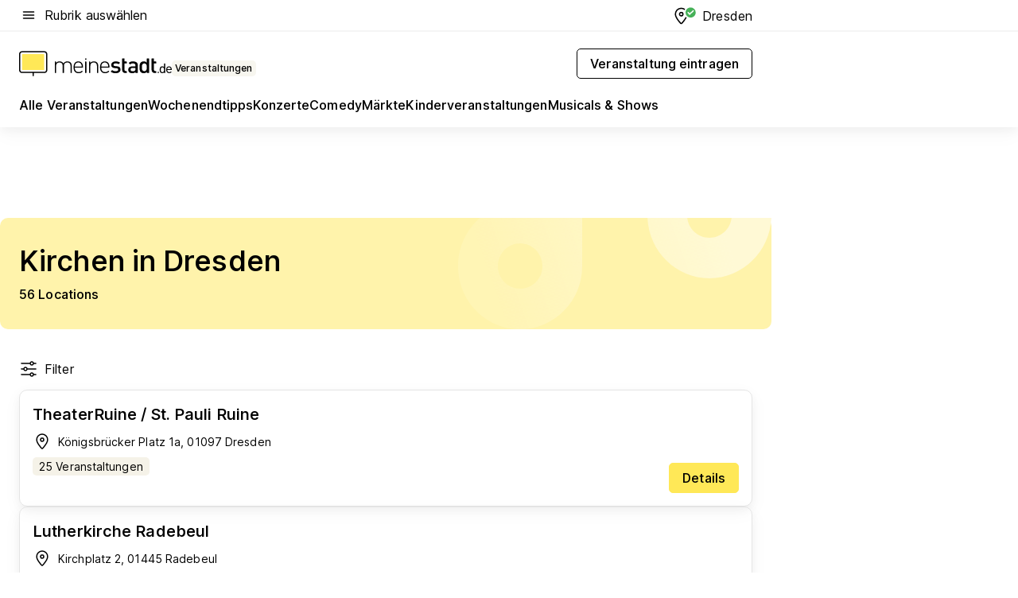

--- FILE ---
content_type: text/html; charset=utf-8
request_url: https://veranstaltungen.meinestadt.de/dresden/locations/kirchen
body_size: 91245
content:
<!DOCTYPE html><html lang="de"><head><meta charset="UTF-8"><meta name="referrer" content="unsafe-url"><meta name="viewport" content="width=device-width, initial-scale=1.0"><meta http-equiv="X-UA-Compatible" content="ie=edge"><title>Kirchen und Kathedralen in Dresden</title><meta name="description" content="Bei uns findest du eine Liste aller sakraler Bauten ⛪ wie Kirchen, Kathedralen, Dome und Kapellen in Dresden und in der Nähe!"><meta name="robots" content="all"><link rel="canonical" href="https://veranstaltungen.meinestadt.de/dresden/locations/kirchen"><meta property="og:site_name" content="meinestadt.de"><meta property="og:locale" content="de_DE"><meta property="og:type" content="website"><meta property="twitter:site" content="@meinestadt.de"><meta property="twitter:site:id" content="18801608"><meta property="twitter:card" content="summary_large_image"><meta property="fb:app_id" content="1142750435829968"><meta property="fb:pages" content="64154755476"><link rel="dns-prefetch" href="https://image-resize.meinestadt.de"><link rel="dns-prefetch" href="https://cluster-services.meinestadt.de"><link rel="preconnect" href="https://image-resize.meinestadt.de"><link rel="preconnect" href="https://cluster-services.meinestadt.de"><link href="https://cluster-services.meinestadt.de/fonts/v1/inter/fonts.css" rel="stylesheet"><link rel="preload" href="//securepubads.g.doubleclick.net/tag/js/gpt.js" as="script"><style>/*! normalize.css v8.0.1 | MIT License | github.com/necolas/normalize.css */html{line-height:1.15;-webkit-text-size-adjust:100%}body{margin:0}main{display:block}h1{font-size:2em;margin:.67em 0}hr{box-sizing:content-box;height:0;overflow:visible}pre{font-family:monospace,monospace;font-size:1em}a{background-color:transparent}abbr[title]{border-bottom:none;text-decoration:underline;-webkit-text-decoration:underline dotted;text-decoration:underline dotted}b,strong{font-weight:bolder}code,kbd,samp{font-family:monospace,monospace;font-size:1em}small{font-size:80%}sub,sup{font-size:75%;line-height:0;position:relative;vertical-align:baseline}sub{bottom:-.25em}sup{top:-.5em}img{border-style:none}button,input,optgroup,select,textarea{font-family:inherit;font-size:100%;line-height:1.15;margin:0}button,input{overflow:visible}button,select{text-transform:none}[type=button],[type=reset],[type=submit],button{-webkit-appearance:button}[type=button]::-moz-focus-inner,[type=reset]::-moz-focus-inner,[type=submit]::-moz-focus-inner,button::-moz-focus-inner{border-style:none;padding:0}[type=button]:-moz-focusring,[type=reset]:-moz-focusring,[type=submit]:-moz-focusring,button:-moz-focusring{outline:1px dotted ButtonText}fieldset{padding:.35em .75em .625em}legend{box-sizing:border-box;color:inherit;display:table;max-width:100%;padding:0;white-space:normal}progress{vertical-align:baseline}textarea{overflow:auto}[type=checkbox],[type=radio]{box-sizing:border-box;padding:0}[type=number]::-webkit-inner-spin-button,[type=number]::-webkit-outer-spin-button{height:auto}[type=search]{-webkit-appearance:textfield;outline-offset:-2px}[type=search]::-webkit-search-decoration{-webkit-appearance:none}::-webkit-file-upload-button{-webkit-appearance:button;font:inherit}:-webkit-autofill{-webkit-text-fill-color:fieldtext}details{display:block}summary{display:list-item}[hidden],template{display:none}blockquote,body,dd,dl,fieldset,figure,h1,h2,h3,h4,h5,h6,hr,legend,ol,p,pre,ul{margin:0;padding:0}li>ol,li>ul{margin-bottom:0}table{border-collapse:collapse;border-spacing:0}fieldset{border:0;min-width:0}button,input,select{-webkit-appearance:none;-moz-appearance:none;appearance:none;background-color:transparent;border:0;color:#000;font-family:Inter,sans-serif;font-size:14px;letter-spacing:.1px;line-height:22px;margin:0;outline:none!important;padding:0}@media screen and (min-width:375px){button,input,select{font-size:14px;letter-spacing:.1px;line-height:22px}}@media screen and (min-width:1280px){button,input,select{font-size:14px;letter-spacing:.1px;line-height:22px}}button:disabled,input:disabled,select:disabled{opacity:1;-webkit-text-fill-color:currentColor}button[type=submit],input[type=submit],select[type=submit]{font-weight:400}textarea{background-color:transparent;border:0;padding:0;resize:none}html{box-sizing:border-box;font-size:10px;min-height:100%;overflow-y:scroll}html *{box-sizing:inherit}html :after,html :before{box-sizing:inherit;display:block}body{color:#000;font-family:Inter,sans-serif;font-size:14px;letter-spacing:.1px;line-height:22px;position:relative}@media screen and (min-width:375px){body{font-size:14px;letter-spacing:.1px;line-height:22px}}@media screen and (min-width:1280px){body{font-size:14px;letter-spacing:.1px;line-height:22px}}button:disabled,input[type=button]:disabled,input[type=submit]:disabled{cursor:not-allowed}*{-webkit-tap-highlight-color:rgba(0,0,0,0);-moz-tap-highlight-color:transparent}:focus,:hover{outline:none}input:-webkit-autofill,input:-webkit-autofill:active,input:-webkit-autofill:focus,input:-webkit-autofill:hover{-webkit-transition:color 9999s ease-out,background-color 9999s ease-out;-webkit-transition-delay:9999s}a{color:#000;text-decoration:none;text-decoration-line:none}a:active,a:focus,a:hover,a:visited{color:#000;text-decoration:none}h1{font-size:22px;letter-spacing:.1px;line-height:30px}@media screen and (min-width:375px){h1{font-size:26px;letter-spacing:.1px;line-height:34px}}@media screen and (min-width:1280px){h1{font-size:36px;letter-spacing:.1px;line-height:44px}}h2{font-size:20px;letter-spacing:.1px;line-height:28px}@media screen and (min-width:375px){h2{font-size:22px;letter-spacing:.1px;line-height:30px}}@media screen and (min-width:1280px){h2{font-size:28px;letter-spacing:.1px;line-height:36px}}h3{font-size:18px;letter-spacing:.1px;line-height:26px}@media screen and (min-width:375px){h3{font-size:18px;letter-spacing:.1px;line-height:26px}}@media screen and (min-width:1280px){h3{font-size:20px;letter-spacing:.1px;line-height:28px}}h4{font-size:16px;letter-spacing:.1px;line-height:24px}@media screen and (min-width:375px){h4{font-size:16px;letter-spacing:.1px;line-height:24px}}@media screen and (min-width:1280px){h4{font-size:16px;letter-spacing:.1px;line-height:24px}}h5{font-size:14px;letter-spacing:.1px;line-height:22px}@media screen and (min-width:375px){h5{font-size:14px;letter-spacing:.1px;line-height:22px}}@media screen and (min-width:1280px){h5{font-size:14px;letter-spacing:.1px;line-height:22px}}h6{font-size:14px;letter-spacing:.1px;line-height:22px}@media screen and (min-width:375px){h6{font-size:14px;letter-spacing:.1px;line-height:22px}}@media screen and (min-width:1280px){h6{font-size:14px;letter-spacing:.1px;line-height:22px}}html{bottom:0;left:0;overflow-x:hidden;position:relative;right:0;top:0;-webkit-overflow-scrolling:touch}@supports (scrollbar-gutter:stable){html{scrollbar-gutter:stable}}@supports not (scrollbar-gutter:stable){html{overflow-y:scroll}}html.-noScroll{overflow:hidden}html.-noScroll::-webkit-scrollbar{display:none}@supports not (scrollbar-gutter:stable){@media screen and (min-width:768px){html.-noScroll,html.-noScroll .ms-cookie-banner{padding-right:15px}}}html.-noScroll body{height:100%;overflow:hidden;width:100%}form{margin:0}select{-webkit-appearance:none}::-ms-clear{display:none}button:focus{outline:0!important}</style><style>.ms-defaultView{display:grid;grid-template-areas:"smartBanner smartBanner smartBanner" "header header header" "m0 m0 m0" "stage stage stage" ". main ." "footer footer footer";grid-template-rows:auto auto auto auto 1fr auto;min-height:100%;width:100%}@media screen and (min-width:768px){.ms-defaultView{grid-template-areas:"header header header" "header header header" ". p0 ." "stage stage skyRight" "skyLeft main skyRight" "footer footer footer";grid-template-rows:auto auto auto auto 1fr auto}}@media screen and (min-width:1280px){.ms-defaultView{grid-template-areas:"header header header" "header header header" ". p0 ." "stage stage stage" "skyLeft main skyRight" "footer footer footer";grid-template-rows:auto auto auto auto 1fr auto}}.ms-defaultView{grid-template-columns:0 minmax(0,768px) 0}@media screen and (min-width:768px){.ms-defaultView{grid-template-columns:0 768px 1fr}}@media screen and (min-width:1280px){.ms-defaultView{grid-template-columns:1fr 970px minmax(310px,1fr)}}@media screen and (min-width:1440px){.ms-defaultView{grid-template-columns:minmax(160px,1fr) 970px minmax(310px,1fr)}}@media screen and (min-width:1600px){.ms-defaultView{grid-template-columns:minmax(160px,1fr) 1140px minmax(310px,1fr)}}.ms-defaultView__smartBanner{grid-area:smartBanner}.ms-defaultView__header{grid-area:header;margin-bottom:24px}@media screen and (min-width:768px){.ms-defaultView__m0,.ms-defaultView__m9{display:none}}.ms-defaultView__m0{grid-area:m0;padding-bottom:5px;padding-top:5px}.ms-defaultView__p2,.ms-defaultView__p5{display:none;padding-bottom:10px}@media screen and (min-width:768px){.ms-defaultView__p2,.ms-defaultView__p5{display:block}}.ms-defaultView__p2{grid-area:skyRight}.ms-defaultView__p5{grid-area:skyLeft;justify-self:end;padding-right:10px}@media screen and (max-width:1440px){.ms-defaultView__p5{display:none}}.ms-defaultView__p0{display:none;grid-area:p0;justify-content:center}@media screen and (min-width:768px){.ms-defaultView__p0{display:flex}}.ms-defaultView__main{grid-area:main}.ms-defaultView__stage{grid-area:stage;z-index:5}.ms-defaultView__footer{grid-area:footer}.ms-defaultView__linkunits{margin-bottom:30px}.ms-defaultView.-hasStage .ms-defaultView__p2{padding-top:10px}.ms-defaultView.-hasStage .ms-defaultView__header{margin-bottom:0}@media screen and (min-width:1280px){.ms-defaultView.-hasStage .ms-defaultView__header{margin-bottom:24px}.ms-defaultView.-stageWithAds{grid-template-areas:"header header header" "header header header" ". p0 ." "skyLeft stage skyRight" "skyLeft main skyRight" "footer footer footer"}}.ms-header[data-v-3396afb3]{box-shadow:0 4px 12px 0 rgba(0,0,0,.04),0 7px 25px 0 rgba(0,0,0,.04);display:flex;flex-direction:column;position:relative;width:100%}@media screen and (min-width:1280px){.ms-header[data-v-3396afb3]{padding-bottom:8px}.ms-header[data-v-3396afb3]:before{background-color:#f5f5f5;content:"";display:block;height:2px;left:0;position:absolute;top:38px;width:100%;z-index:-1}}.ms-header__lowerSection[data-v-3396afb3],.ms-header__middleSection[data-v-3396afb3],.ms-header__upperSection[data-v-3396afb3]{display:grid;grid-template-areas:". content .";grid-template-columns:0 minmax(0,768px) 0}@media screen and (min-width:768px){.ms-header__lowerSection[data-v-3396afb3],.ms-header__middleSection[data-v-3396afb3],.ms-header__upperSection[data-v-3396afb3]{grid-template-columns:0 768px 1fr}}@media screen and (min-width:1280px){.ms-header__lowerSection[data-v-3396afb3],.ms-header__middleSection[data-v-3396afb3],.ms-header__upperSection[data-v-3396afb3]{grid-template-columns:1fr 970px minmax(310px,1fr)}}@media screen and (min-width:1440px){.ms-header__lowerSection[data-v-3396afb3],.ms-header__middleSection[data-v-3396afb3],.ms-header__upperSection[data-v-3396afb3]{grid-template-columns:minmax(160px,1fr) 970px minmax(310px,1fr)}}@media screen and (min-width:1600px){.ms-header__lowerSection[data-v-3396afb3],.ms-header__middleSection[data-v-3396afb3],.ms-header__upperSection[data-v-3396afb3]{grid-template-columns:minmax(160px,1fr) 1140px minmax(310px,1fr)}}@media screen and (min-width:1280px){.ms-header__middleSection[data-v-3396afb3]{background-color:#f7f6ef}}.ms-header__lowerSectionContent[data-v-3396afb3],.ms-header__middleSectionContent[data-v-3396afb3],.ms-header__upperSectionContent[data-v-3396afb3]{display:grid;grid-area:content}@media screen and (min-width:1280px){.ms-header__lowerSectionContent[data-v-3396afb3],.ms-header__middleSectionContent[data-v-3396afb3],.ms-header__upperSectionContent[data-v-3396afb3]{padding-left:24px;padding-right:24px}}.ms-header__upperSectionContent[data-v-3396afb3]{grid-template-areas:"burgerMenuBtn logo .";grid-template-columns:1fr 1fr 1fr}@media screen and (min-width:1280px){.ms-header__upperSectionContent[data-v-3396afb3]{font-size:16px;grid-template-areas:"burgerMenuBtn .";grid-template-columns:1fr auto;height:40px;letter-spacing:.1px;line-height:24px}}@media screen and (min-width:1280px) and (min-width:375px){.ms-header__upperSectionContent[data-v-3396afb3]{font-size:16px;letter-spacing:.1px;line-height:24px}}@media screen and (min-width:1280px) and (min-width:1280px){.ms-header__upperSectionContent[data-v-3396afb3]{font-size:16px;letter-spacing:.1px;line-height:24px}}.ms-header__middleSectionContent[data-v-3396afb3]{grid-template-areas:"relocation";grid-template-columns:1fr}@media screen and (min-width:1280px){.ms-header__lowerSectionContent[data-v-3396afb3]{grid-template-areas:"logo          linkArea" "nav           nav";grid-template-columns:auto 1fr}}.ms-header__metaActions[data-v-3396afb3]{align-items:center;display:flex;gap:24px;justify-content:center;justify-self:end}@media screen and (min-width:768px){.ms-header__metaActions[data-v-3396afb3]{justify-content:flex-end}}.ms-header__burgerMenu[data-v-3396afb3]{grid-area:burgerMenuBtn}.ms-header__linkArea[data-v-3396afb3]{grid-area:linkArea}.ms-header__logo[data-v-3396afb3]{grid-area:logo}.ms-header__navBar[data-v-3396afb3]{grid-area:nav}.ms-header__relocation[data-v-3396afb3]{background-color:#f7f6ef;border-radius:10px;grid-area:relocation;margin-bottom:16px;margin-left:16px;margin-right:16px}@media screen and (min-width:1280px){.ms-header__relocation[data-v-3396afb3]{border-radius:none;margin:0}}.ms-header__bookmark[data-v-3396afb3],.ms-header__login[data-v-3396afb3]{align-self:center;justify-self:end}.ms-header__relocationToggle[data-v-3396afb3]{align-self:center;justify-self:center}@media screen and (min-width:1280px){.ms-header__relocationToggle[data-v-3396afb3]{justify-self:end}}.ms-header.-noBorderTop[data-v-3396afb3]:before{content:none}.ms-header.-noBorderBottom[data-v-3396afb3]{border-bottom:0;margin-bottom:0}.ms-smartBanner[data-v-41f22f7c]{align-items:center;background-color:#333;color:#fff;display:flex;min-height:80px;padding:10px;position:relative}.ms-smartBanner__closeBtn[data-v-41f22f7c]{align-self:center;cursor:pointer;display:block;height:14px;width:14px}.ms-smartBanner__closeBtn[data-v-41f22f7c],.ms-smartBanner__cta[data-v-41f22f7c],.ms-smartBanner__logo[data-v-41f22f7c]{cursor:pointer}.ms-smartBanner__logo[data-v-41f22f7c]{border-radius:13px;display:block;height:50px;margin-left:5px;width:50px}@media screen and (min-width:375px){.ms-smartBanner__logo[data-v-41f22f7c]{height:60px;margin-left:10px;width:60px}}.ms-smartBanner__description[data-v-41f22f7c],.ms-smartBanner__name[data-v-41f22f7c],.ms-smartBanner__rating[data-v-41f22f7c]{font-size:12px;letter-spacing:.1px;line-height:20px}@media screen and (min-width:375px){.ms-smartBanner__description[data-v-41f22f7c],.ms-smartBanner__name[data-v-41f22f7c],.ms-smartBanner__rating[data-v-41f22f7c]{font-size:12px;letter-spacing:.1px;line-height:20px}}@media screen and (min-width:1280px){.ms-smartBanner__description[data-v-41f22f7c],.ms-smartBanner__name[data-v-41f22f7c],.ms-smartBanner__rating[data-v-41f22f7c]{font-size:12px;letter-spacing:.1px;line-height:20px}}.ms-smartBanner__name[data-v-41f22f7c]{font-weight:525}.ms-smartBanner__rating[data-v-41f22f7c]{margin-top:auto}.ms-smartBanner__cta[data-v-41f22f7c]{border:1px solid #fff;border-radius:3px;bottom:10px;box-sizing:border-box;font-size:14px;letter-spacing:.1px;line-height:22px;padding:5px 10px;position:absolute;right:10px;-webkit-user-select:none;-moz-user-select:none;user-select:none}@media screen and (min-width:375px){.ms-smartBanner__cta[data-v-41f22f7c]{font-size:14px;letter-spacing:.1px;line-height:22px}}@media screen and (min-width:1280px){.ms-smartBanner__cta[data-v-41f22f7c]{font-size:14px;letter-spacing:.1px;line-height:22px}}@media screen and (min-width:375px){.ms-smartBanner__cta[data-v-41f22f7c]{padding:5px 15px}}.ms-smartBanner__cta[data-v-41f22f7c],.ms-smartBanner__cta[data-v-41f22f7c]:visited{color:#fff}.ms-smartBanner__cta[data-v-41f22f7c]:active,.ms-smartBanner__cta[data-v-41f22f7c]:hover{background-color:#fff;border-color:#333;color:#333}.ms-smartBanner__textWrapper[data-v-41f22f7c]{display:flex;flex-direction:column;height:100%;margin-left:5px}@media screen and (min-width:375px){.ms-smartBanner__textWrapper[data-v-41f22f7c]{margin-left:10px}}.ms-smartBanner__star[data-v-41f22f7c]{display:inline;fill:#fc0;height:1em;width:1em}.ms-smartBanner__star+.ms-smartBanner__star[data-v-41f22f7c]{margin-left:1px}.ms-smartBanner__star.-empty[data-v-41f22f7c]{color:#fff}.ms-adPlace[data-v-7a86a1e5]{display:flex;justify-content:center;position:relative}.ms-adPlace__placement[data-v-7a86a1e5]{max-width:100%}.ms-adPlace.-p0[data-v-7a86a1e5]{padding-bottom:5px}.ms-adPlace.-p2[data-v-7a86a1e5]{justify-content:flex-start;padding-left:10px}.ms-adPlace.-p3[data-v-7a86a1e5],.ms-adPlace.-p4[data-v-7a86a1e5]{display:none;margin-bottom:20px;text-align:center;width:300px}@media screen and (min-width:768px){.ms-adPlace.-p3[data-v-7a86a1e5],.ms-adPlace.-p4[data-v-7a86a1e5]{display:block}}.ms-adPlace.-m0[data-v-7a86a1e5]{width:100%}.ms-adPlace.-m9[data-v-7a86a1e5]{position:fixed;top:0;z-index:7000000}.ms-adPlace.-m0sticky[data-v-7a86a1e5]{left:0;position:fixed;top:0;z-index:4000000}.ms-adPlace.-p2[data-v-7a86a1e5],.ms-adPlace.-sticky[data-v-7a86a1e5]{position:sticky;top:10px}.ms-adPlace.-c1[data-v-7a86a1e5],.ms-adPlace.-c2[data-v-7a86a1e5],.ms-adPlace.-c3[data-v-7a86a1e5]{align-items:center;display:flex;height:auto;justify-content:center;margin-left:-20px;margin-right:-20px;text-align:center}.ms-adPlace.-m1[data-v-7a86a1e5]:not(.-disturber),.ms-adPlace.-m2[data-v-7a86a1e5]:not(.-disturber),.ms-adPlace.-m3[data-v-7a86a1e5]:not(.-disturber),.ms-adPlace.-m4[data-v-7a86a1e5]:not(.-disturber),.ms-adPlace.-m5[data-v-7a86a1e5]:not(.-disturber),.ms-adPlace.-m6[data-v-7a86a1e5]:not(.-disturber),.ms-adPlace.-m7[data-v-7a86a1e5]:not(.-disturber),.ms-adPlace.-mx[data-v-7a86a1e5]:not(.-disturber),.ms-adPlace.-n0[data-v-7a86a1e5]:not(.-disturber),.ms-adPlace.-n1[data-v-7a86a1e5]:not(.-disturber),.ms-adPlace.-n2[data-v-7a86a1e5]:not(.-disturber),.ms-adPlace.-n3[data-v-7a86a1e5]:not(.-disturber),.ms-adPlace.-n4[data-v-7a86a1e5]:not(.-disturber),.ms-adPlace.-n5[data-v-7a86a1e5]:not(.-disturber){margin-bottom:20px}@media screen and (min-width:768px){.ms-adPlace.-mobile[data-v-7a86a1e5]{display:none}}.ms-adPlace.-desktop[data-v-7a86a1e5]{display:none}@media screen and (min-width:768px){.ms-adPlace.-desktop[data-v-7a86a1e5]{display:flex}}@charset "UTF-8";.dot[data-v-342a9404]:before{color:#ff5151;content:"●";font-size:18px;position:absolute;right:0;top:-6px}.ms-headerLogo__extraText--truncated[data-v-d9ea6298]{overflow:hidden;text-overflow:ellipsis;white-space:nowrap}.ms-headerLogo[data-v-d9ea6298]{display:flex;height:100%;justify-content:center;width:100%}@media screen and (min-width:1280px){.ms-headerLogo[data-v-d9ea6298]{height:auto;justify-content:flex-start;width:auto}}.ms-headerLogo__slogan[data-v-d9ea6298]{align-items:center;display:flex;flex-direction:column;padding-bottom:16px;padding-top:8px;position:relative}@media screen and (min-width:1280px){.ms-headerLogo__slogan[data-v-d9ea6298]{align-items:center;flex-direction:row;gap:8px;height:32px;justify-content:flex-start;margin:24px 0;padding-bottom:0;padding-top:0;position:relative}}.ms-headerLogo__svg[data-v-d9ea6298]{height:29px;max-width:174px;min-width:174px;width:174px}@media screen and (min-width:1280px){.ms-headerLogo__svg[data-v-d9ea6298]{height:100%;max-width:192px;width:192px}}.ms-headerLogo__channelLabel[data-v-d9ea6298]{align-self:flex-end;background-color:#f7f6ef;border-radius:5px;font-size:12px;font-weight:525;letter-spacing:.1px;line-height:20px;padding:1px 2px;-webkit-user-select:none;-moz-user-select:none;user-select:none}@media screen and (min-width:375px){.ms-headerLogo__channelLabel[data-v-d9ea6298]{font-size:12px;letter-spacing:.1px;line-height:20px}}@media screen and (min-width:1280px){.ms-headerLogo__channelLabel[data-v-d9ea6298]{align-self:center;font-size:12px;letter-spacing:.1px;line-height:20px;margin-top:auto;padding:0 4px;position:relative;right:auto;top:auto}}.ms-headerLogo__extraText[data-v-d9ea6298]{font-size:12px;letter-spacing:.1px;line-height:20px;margin-left:47px;margin-top:5px}@media screen and (min-width:375px){.ms-headerLogo__extraText[data-v-d9ea6298]{font-size:12px;letter-spacing:.1px;line-height:20px}}@media screen and (min-width:1280px){.ms-headerLogo__extraText[data-v-d9ea6298]{font-size:12px;letter-spacing:.1px;line-height:20px}}.ms-headerLogo__extraText--truncated[data-v-d9ea6298]{width:170px}.ms-headerLogo.-noLabel .ms-headerLogo__slogan[data-v-d9ea6298]{height:76px;justify-content:center;padding-bottom:0;padding-top:0}.ms-navBar[data-v-d1b54ae8],.ms-navBar__items[data-v-d1b54ae8]{max-width:100%;width:100%}.ms-navBar__items[data-v-d1b54ae8]{display:flex;flex-direction:row;gap:16px}@media screen and (min-width:1280px){.ms-navBar__items[data-v-d1b54ae8]{gap:32px}}.ms-navBar__item[data-v-d1b54ae8]{list-style:none;position:relative}.ms-navBar__item.-hidden[data-v-d1b54ae8]{opacity:0;pointer-events:none}.ms-navBar__itemLink[data-v-d1b54ae8]{color:#000;cursor:pointer;display:block;font-size:16px;font-weight:525;letter-spacing:.1px;line-height:24px;padding-bottom:8px}@media screen and (min-width:375px){.ms-navBar__itemLink[data-v-d1b54ae8]{font-size:16px;letter-spacing:.1px;line-height:24px}}@media screen and (min-width:1280px){.ms-navBar__itemLink[data-v-d1b54ae8]{font-size:16px;letter-spacing:.1px;line-height:24px}}.ms-navBar__itemLink[data-v-d1b54ae8]:after{border-radius:4px;bottom:0;content:"";height:4px;left:0;position:absolute;transform:scaleX(0);transform-origin:center;transition-duration:.3s;transition-property:background-color,transform;transition-timing-function:cubic-bezier(.4,0,.2,1);width:100%}.ms-navBar__itemLink.-active[data-v-d1b54ae8]:after,.ms-navBar__itemLink[data-v-d1b54ae8]:hover:after{background-color:#ffe857;transform:scaleX(1)}.ms-navBar__itemLink[data-v-d1b54ae8]:active:after{background-color:#fc0;transform:scaleX(1.1)}.ms-navBar__itemLink.-currentChannel[data-v-d1b54ae8]{pointer-events:none}.ms-navBar__itemLink.-currentChannel[data-v-d1b54ae8]:after{background-image:linear-gradient(#ffe857,#ffe857);background-size:100% 4px;border-radius:2px}.ms-navBar__itemLink.-hideHighlighting[data-v-d1b54ae8]:after{background-image:linear-gradient(180deg,#f5f5f5,#f5f5f5);background-size:0 4px}.ms-navBar__itemLink.-noPaddingRight[data-v-d1b54ae8]:hover:after{width:100%}.ms-navBar__itemLink.-noPaddingRight[data-v-d1b54ae8]:active:after{left:-4px;width:calc(100% + 8px)}.ms-navBar__itemLink.-noPaddingRight .ms-navBar__itemLinkText[data-v-d1b54ae8]{padding-right:5px;white-space:nowrap}.ms-navBar__itemLinkText[data-v-d1b54ae8]{white-space:nowrap}.ms-offcanvasNav[data-v-47fe3c3d]{position:relative;z-index:6000020}.ms-offcanvasNav[data-v-47fe3c3d]:before{background-color:#333;bottom:0;content:"";height:100vh;left:0;opacity:0;pointer-events:none;position:fixed;top:0;transition-duration:.3s;transition-property:opacity,-webkit-backdrop-filter;transition-property:backdrop-filter,opacity;transition-property:backdrop-filter,opacity,-webkit-backdrop-filter;transition-timing-function:cubic-bezier(.4,0,.2,1);width:100vw;will-change:backdrop-filter}@supports ((-webkit-backdrop-filter:blur()) or (backdrop-filter:blur())){.ms-offcanvasNav[data-v-47fe3c3d]:before{-webkit-backdrop-filter:blur(0);backdrop-filter:blur(0)}}.ms-offcanvasNav[data-v-47fe3c3d]:before{z-index:-1}.ms-offcanvasNav.-open .ms-offcanvasNav__drawer[data-v-47fe3c3d]{transform:translateX(0)}.ms-offcanvasNav.-open[data-v-47fe3c3d]:before{cursor:pointer;opacity:.75;pointer-events:all}@supports ((-webkit-backdrop-filter:blur()) or (backdrop-filter:blur())){.ms-offcanvasNav.-open[data-v-47fe3c3d]:before{-webkit-backdrop-filter:blur(1px);backdrop-filter:blur(1px)}}.ms-offcanvasNav__drawer[data-v-47fe3c3d]{background-color:#fff;bottom:0;display:flex;flex-direction:column;left:0;position:fixed;right:0;top:0;transform:translateX(-100%);transition:transform .3s cubic-bezier(.4,0,.2,1);width:100vw;z-index:0}@media screen and (min-width:768px){.ms-offcanvasNav__drawer[data-v-47fe3c3d]{width:320px}}.ms-offcanvasNav__layerWrapper[data-v-47fe3c3d]{display:flex;flex-grow:1;min-width:100%;overflow:hidden;position:relative;z-index:5}.ms-offcanvasNav__level0[data-v-47fe3c3d],.ms-offcanvasNav__level1[data-v-47fe3c3d]{bottom:0;display:flex;flex-direction:column;left:0;overflow:hidden;position:absolute;right:0;top:0;transition:transform .3s cubic-bezier(.4,0,.2,1)}.ms-offcanvasNav__level0[data-v-47fe3c3d]{transform:translateX(0)}.ms-offcanvasNav__level0.-open[data-v-47fe3c3d]{transform:translateX(-100%)}.ms-offcanvasNav__level1[data-v-47fe3c3d]{transform:translateX(100%)}.ms-offcanvasNav__level1.-open[data-v-47fe3c3d]{transform:translateX(0)}.ms-offcanvasNav__nav[data-v-47fe3c3d]{align-items:center;background-color:#fff;display:flex;justify-content:space-between;padding-left:32px;padding-right:32px;padding-top:32px;width:100%}.ms-offcanvasNav__icon[data-v-47fe3c3d]{height:24px;width:24px}.ms-offcanvasNav__backBtn[data-v-47fe3c3d],.ms-offcanvasNav__closeBtn[data-v-47fe3c3d]{align-items:center;cursor:pointer;display:flex;height:100%}.ms-offcanvasNav__backBtn+.ms-offcanvasNav__backBtn[data-v-47fe3c3d],.ms-offcanvasNav__backBtn+.ms-offcanvasNav__closeBtn[data-v-47fe3c3d],.ms-offcanvasNav__closeBtn+.ms-offcanvasNav__backBtn[data-v-47fe3c3d],.ms-offcanvasNav__closeBtn+.ms-offcanvasNav__closeBtn[data-v-47fe3c3d]{margin-left:auto}.ms-offcanvasNav__backBtn.-noPointer[data-v-47fe3c3d],.ms-offcanvasNav__closeBtn.-noPointer[data-v-47fe3c3d]{cursor:auto}.ms-offcanvasNav__headline[data-v-47fe3c3d],.ms-offcanvasNav__link[data-v-47fe3c3d]{flex-shrink:0}.ms-offcanvasNav__headline[data-v-47fe3c3d]{align-items:center;display:flex;flex-direction:column;font-size:18px;font-weight:525;letter-spacing:.1px;line-height:26px;padding-bottom:48px;padding-top:24px;text-align:center}@media screen and (min-width:375px){.ms-offcanvasNav__headline[data-v-47fe3c3d]{font-size:18px;letter-spacing:.1px;line-height:26px}}@media screen and (min-width:1280px){.ms-offcanvasNav__headline[data-v-47fe3c3d]{font-size:20px;letter-spacing:.1px;line-height:28px}}.ms-offcanvasNav__link[data-v-47fe3c3d]{align-items:center;cursor:pointer;display:flex;font-size:16px;font-weight:525;height:50px;justify-content:space-between;letter-spacing:.1px;line-height:24px;padding-left:32px;padding-right:32px;position:relative;width:100%}@media screen and (min-width:375px){.ms-offcanvasNav__link[data-v-47fe3c3d]{font-size:16px;letter-spacing:.1px;line-height:24px}}@media screen and (min-width:1280px){.ms-offcanvasNav__link[data-v-47fe3c3d]{font-size:16px;letter-spacing:.1px;line-height:24px}}.ms-offcanvasNav__link[data-v-47fe3c3d]:after{border-radius:2px;bottom:0;content:"";left:0;position:absolute;top:0;width:5px}.ms-offcanvasNav__link[data-v-47fe3c3d]:hover:after{background-color:#f1ede0}.ms-offcanvasNav__link.-active[data-v-47fe3c3d]{font-weight:525}.ms-offcanvasNav__link.-active[data-v-47fe3c3d]:after{background-color:#ffda00}.ms-offcanvasNav__body[data-v-47fe3c3d]{flex-shrink:1;overflow-y:auto;-webkit-overflow-scrolling:touch}.ms-offcanvasNav__btnArea[data-v-47fe3c3d]{box-shadow:0 4px 12px 0 rgba(0,0,0,.04),0 7px 25px 0 rgba(0,0,0,.04);display:flex;flex-direction:column;flex-shrink:0;gap:8px;justify-self:flex-end;margin-top:auto;padding:32px}.ms-offcanvasNav__cta[data-v-47fe3c3d]{align-items:center;background-color:#ffda00;display:flex;flex-grow:1;justify-content:center;min-height:50px;min-width:50%;padding-left:5px;padding-right:5px;text-align:center}.ms-offcanvasNav__cta.-secondary[data-v-47fe3c3d]{background:#fff}.ms-offcanvasNav__channelIcon[data-v-47fe3c3d]{background-color:#fbfaf7;border-radius:50%;margin-bottom:8px}.cs-bookmark-icon[data-v-3aada5eb]{display:block;position:relative}.cs-bookmark-icon[data-v-3aada5eb]:after{background-color:#f14165;border:2px solid #fff;border-radius:50%;content:"";height:10px;opacity:0;position:absolute;right:1px;top:1px;transition:opacity .2s cubic-bezier(.4,0,.2,1);width:10px}.cs-bookmark-icon__icon[data-v-3aada5eb]{height:24px;width:24px}.cs-bookmark-icon.-hasDot[data-v-3aada5eb]:after{opacity:1}.ms-textLink.-truncated .ms-textLink__textWrapper[data-v-38ea909b],.ms-textLink__suffix[data-v-38ea909b]{overflow:hidden;text-overflow:ellipsis;white-space:nowrap}.ms-textLink[data-v-38ea909b]{align-items:flex-start;cursor:pointer;display:flex}.ms-textLink .ms-textLink__text[data-v-38ea909b]{background-image:linear-gradient(#fc0,#fc0);background-position:50% 100%;background-repeat:no-repeat;background-size:0 2px;transition:background-size .3s ease-in}.ms-textLink:focus .ms-textLink__text[data-v-38ea909b],.ms-textLink:hover .ms-textLink__text[data-v-38ea909b]{background-size:100% 2px}.ms-textLink:active .ms-textLink__text[data-v-38ea909b]{background-image:linear-gradient(#fc0,#fc0);background-size:100% 2px}.ms-textLink__svg[data-v-38ea909b]{color:#fc0;display:inline-block;height:22px;margin-right:5px;min-width:12px;width:12px}@media screen and (min-width:768px){.ms-textLink__svg[data-v-38ea909b]{height:22px}}.ms-textLink.-copylink[data-v-38ea909b]{color:inherit;display:inline-block;font-size:inherit;font-weight:inherit}.ms-textLink.-copylink .ms-textLink__text[data-v-38ea909b]{background-image:linear-gradient(#fc0,#fc0);background-position:50% 100%;background-repeat:no-repeat;background-size:80% 2px;transition:background-size .3s ease-in}.ms-textLink.-copylink:focus .ms-textLink__text[data-v-38ea909b],.ms-textLink.-copylink:hover .ms-textLink__text[data-v-38ea909b]{background-size:100% 2px}.ms-textLink.-copylink:active .ms-textLink__text[data-v-38ea909b]{background-image:linear-gradient(#333,#333);background-size:100% 2px}.ms-textLink.-hyphens[data-v-38ea909b]{-webkit-hyphens:auto;hyphens:auto;word-break:normal}.ms-textLink.-anchorLink[data-v-38ea909b]{display:inline}.ms-textLink.-clickArea[data-v-38ea909b]:after{bottom:0;content:"";left:0;position:absolute;right:0;top:0}.ms-textLink__suffix[data-v-38ea909b]{color:#999;margin-left:5px}.ms-button[data-v-0cd7eb0c]{background-color:#ffda00;border:1px solid #ffda00;border-radius:3px;cursor:pointer;display:inline-block;height:50px;max-height:50px;min-height:50px;padding-left:30px;padding-right:30px;position:relative;transition-duration:.3s;transition-property:color,background-color,border-color;transition-timing-function:cubic-bezier(.4,0,.2,1);-webkit-user-select:none;-moz-user-select:none;user-select:none}.ms-button[data-v-0cd7eb0c]:active,.ms-button[data-v-0cd7eb0c]:focus,.ms-button[data-v-0cd7eb0c]:hover{background-color:#feba2e;border-color:#feba2e}.ms-button[data-v-0cd7eb0c]:disabled{background-color:#fced96;border-color:#fced96;color:#999;cursor:not-allowed}.ms-button[data-v-0cd7eb0c]:active:not(:disabled){transform:translateY(2px)}.ms-button__flexWrapper[data-v-0cd7eb0c]{align-items:center;display:flex;height:100%;justify-content:center}.ms-button__icon[data-v-0cd7eb0c]{height:25px;margin-right:10px;width:25px}.ms-button__loader[data-v-0cd7eb0c]{display:none;left:50%;position:absolute;top:50%;transform:translate(-50%,-50%)}.ms-button.-secondary[data-v-0cd7eb0c]{background-color:#f5f5f5;border-color:#ccc}.ms-button.-secondary[data-v-0cd7eb0c]:active,.ms-button.-secondary[data-v-0cd7eb0c]:focus,.ms-button.-secondary[data-v-0cd7eb0c]:hover{background-color:#ccc}.ms-button.-secondary[data-v-0cd7eb0c]:disabled{background-color:#f5f5f5}.ms-button.-inverted[data-v-0cd7eb0c]{background-color:transparent;border-color:#fff;color:#fff}.ms-button.-inverted[data-v-0cd7eb0c]:active,.ms-button.-inverted[data-v-0cd7eb0c]:focus,.ms-button.-inverted[data-v-0cd7eb0c]:hover{background-color:#fff;color:#333}.ms-button.-inverted[data-v-0cd7eb0c]:disabled{background-color:#f5f5f5}.ms-button.-small[data-v-0cd7eb0c]{height:30px;max-height:30px;min-height:30px}.ms-button.-noTextWrap[data-v-0cd7eb0c]{white-space:nowrap}.ms-button.-square[data-v-0cd7eb0c]{padding:0;width:50px}.ms-button.-loading .ms-button__flexWrapper[data-v-0cd7eb0c]{visibility:hidden}.ms-button.-loading .ms-button__loader[data-v-0cd7eb0c]{display:block}.cs-autocomplete-dropdown__wrapper[data-v-f6b38de5]{align-items:flex-end;border-radius:5px;border-style:solid;border-width:1px;display:flex;height:52px;padding:5px 12px;position:relative;--tw-border-opacity:1;border-color:rgb(204 204 204/var(--tw-border-opacity));transition-duration:.2s;transition-property:all;transition-timing-function:cubic-bezier(.4,0,.2,1)}.cs-autocomplete-dropdown__wrapper[data-v-f6b38de5]:hover{box-shadow:0 0 0 4px #f1ede0}.cs-autocomplete-dropdown__input[data-v-f6b38de5]{flex-grow:1;overflow:hidden;text-overflow:ellipsis;white-space:nowrap;width:100%}.cs-autocomplete-dropdown__label[data-v-f6b38de5]{left:12px;max-width:calc(100% - 24px);overflow:hidden;position:absolute;text-overflow:ellipsis;top:5px;transform:translateY(9px);white-space:nowrap;--tw-text-opacity:1;color:rgb(102 102 102/var(--tw-text-opacity));transition-duration:.2s;transition-property:all;transition-timing-function:cubic-bezier(.4,0,.2,1)}@media screen and (min-width:768px){.cs-autocomplete-dropdown__label[data-v-f6b38de5]{transform:translateY(9px)}}.cs-autocomplete-dropdown.-filled .cs-autocomplete-dropdown__label[data-v-f6b38de5],.cs-autocomplete-dropdown.-focus .cs-autocomplete-dropdown__label[data-v-f6b38de5]{font-size:12px;letter-spacing:.1px;line-height:20px;transform:translateY(0)}@media screen and (min-width:375px){.cs-autocomplete-dropdown.-filled .cs-autocomplete-dropdown__label[data-v-f6b38de5],.cs-autocomplete-dropdown.-focus .cs-autocomplete-dropdown__label[data-v-f6b38de5]{font-size:12px;letter-spacing:.1px;line-height:20px}}@media screen and (min-width:1280px){.cs-autocomplete-dropdown.-filled .cs-autocomplete-dropdown__label[data-v-f6b38de5],.cs-autocomplete-dropdown.-focus .cs-autocomplete-dropdown__label[data-v-f6b38de5]{font-size:12px;letter-spacing:.1px;line-height:20px}}.cs-autocomplete-dropdown.-focus .cs-autocomplete-dropdown__wrapper[data-v-f6b38de5]{box-shadow:0 0 0 4px #fff3ab;--tw-border-opacity:1;border-color:rgb(255 211 29/var(--tw-border-opacity))}.cs-autocomplete-dropdown.-error .cs-autocomplete-dropdown__input[data-v-f6b38de5]{width:calc(100% - 52px)}.cs-autocomplete-dropdown.-error .cs-autocomplete-dropdown__wrapper[data-v-f6b38de5]{box-shadow:0 0 0 4px #fccfd8;--tw-border-opacity:1;border-color:rgb(241 65 101/var(--tw-border-opacity))}.cs-autocomplete-dropdown.-error .cs-autocomplete-dropdown__label[data-v-f6b38de5],.cs-autocomplete-dropdown.-error .cs-autocomplete-dropdown__wrapper[data-v-f6b38de5]{--tw-text-opacity:1;color:rgb(241 65 101/var(--tw-text-opacity))}.cs-autocomplete-dropdown.-inactive[data-v-f6b38de5]{cursor:not-allowed}.cs-autocomplete-dropdown.-inactive .cs-autocomplete-dropdown__input[data-v-f6b38de5]{cursor:not-allowed;width:calc(100% - 52px)}.cs-autocomplete-dropdown.-inactive .cs-autocomplete-dropdown__wrapper[data-v-f6b38de5]{box-shadow:none;--tw-border-opacity:1;border-color:rgb(229 229 229/var(--tw-border-opacity))}.cs-autocomplete-dropdown.-inactive .cs-autocomplete-dropdown__label[data-v-f6b38de5],.cs-autocomplete-dropdown.-inactive .cs-autocomplete-dropdown__wrapper[data-v-f6b38de5]{--tw-text-opacity:1;color:rgb(204 204 204/var(--tw-text-opacity))}.mt-12[data-v-f6b38de5]{margin-top:12px}.ms-stars-rating__star[data-v-2cac27f2]{height:1em;width:1em}.ms-stars-rating__star+.ms-stars-rating__star[data-v-2cac27f2]{margin-left:1px}.custom-icon-size[data-v-3f48c70d]{min-height:38px;min-width:38px}.custom-padding[data-v-3f48c70d]{padding-bottom:7px;padding-top:7px}.closeIcon[data-v-3f48c70d],.input:checked~.label .openIcon[data-v-3f48c70d]{display:none}.input:checked~.label .closeIcon[data-v-3f48c70d]{display:block}.body[data-v-3f48c70d]{height:0;overflow:hidden}.input:checked~.body[data-v-3f48c70d]{height:auto;overflow:visible}.input:disabled:checked~.checkbox .dot[data-v-31af331c]{--tw-bg-opacity:1;background-color:rgb(229 229 229/var(--tw-bg-opacity))}.input:enabled:hover~.checkbox .dot[data-v-31af331c]{--tw-bg-opacity:1;background-color:rgb(227 220 196/var(--tw-bg-opacity))}.input:enabled:checked~.checkbox .dot[data-v-31af331c]{--tw-bg-opacity:1;background-color:rgb(255 211 29/var(--tw-bg-opacity))}.vertical-padding[data-v-31af331c]{padding-bottom:14px;padding-top:14px}.cs-modal[data-v-c7199f53]{align-items:flex-end;background-color:rgba(0,0,0,.5);display:flex;inset:0;justify-content:center;padding-top:16px;position:fixed;transition:opacity .3s cubic-bezier(.4,0,.2,1);z-index:6000025}@media screen and (min-width:768px){.cs-modal[data-v-c7199f53]{align-items:center;padding-bottom:64px;padding-top:64px}.cs-modal.-fullscreen[data-v-c7199f53]{padding-bottom:0}}@media screen and (min-width:1280px){.cs-modal.-fullscreen[data-v-c7199f53]{padding-top:24px}}.cs-modal.-fullscreen .cs-modal__dialog[data-v-c7199f53]{height:100%;max-height:none;width:100%}.cs-modal__dialog[data-v-c7199f53]{border-top-left-radius:10px;border-top-right-radius:10px;display:flex;flex-direction:column;max-height:100%;overflow:hidden;width:100%}@media screen and (min-width:768px){.cs-modal__dialog[data-v-c7199f53]{border-bottom-left-radius:10px;border-bottom-right-radius:10px;box-shadow:0 4px 12px 0 rgba(0,0,0,.04),0 7px 25px 0 rgba(0,0,0,.04);width:632px}}.cs-modal__head[data-v-c7199f53]{align-items:center;border-top-left-radius:10px;border-top-right-radius:10px;box-shadow:0 4px 12px 0 rgba(0,0,0,.04),0 7px 25px 0 rgba(0,0,0,.04);display:grid;grid-template-areas:"close title .";grid-template-columns:24px 1fr 24px;padding:16px}.cs-modal__close[data-v-c7199f53]{height:24px;width:24px}.cs-modal__title[data-v-c7199f53]{font-size:16px;font-weight:525;letter-spacing:.1px;line-height:24px;text-align:center}@media screen and (min-width:375px){.cs-modal__title[data-v-c7199f53]{font-size:16px;letter-spacing:.1px;line-height:24px}}@media screen and (min-width:1280px){.cs-modal__title[data-v-c7199f53]{font-size:16px;letter-spacing:.1px;line-height:24px}}.cs-modal__body[data-v-c7199f53]{height:100%;overflow-x:hidden;overflow-y:auto;padding:16px;width:100%}@media screen and (min-width:768px){.cs-modal__body[data-v-c7199f53]{padding:24px}}.cs-modal__footer[data-v-c7199f53]{background-color:#fff;box-shadow:0 4px 12px 0 rgba(0,0,0,.04),0 7px 25px 0 rgba(0,0,0,.04);display:flex;gap:16px;padding:16px}@media screen and (min-width:375px){.cs-modal__footer[data-v-c7199f53]{padding-left:24px;padding-right:24px}}@media screen and (min-width:768px){.cs-modal__footer[data-v-c7199f53]{justify-content:flex-end}}.cs-modal__footer.-two[data-v-c7199f53]{display:grid;grid-template-columns:1fr}@media screen and (min-width:375px){.cs-modal__footer.-two[data-v-c7199f53]{grid-template-columns:1fr 1fr;justify-content:unset}}.cs-modal__button[data-v-c7199f53]{width:100%}@media screen and (min-width:768px){.cs-modal__button[data-v-c7199f53]{width:auto}}.dialog-enter-from[data-v-c7199f53],.dialog-leave-to[data-v-c7199f53]{opacity:0;transform:translateY(100vh)}.dialog-enter-active[data-v-c7199f53],.dialog-leave-active[data-v-c7199f53]{transition:opacity .3s cubic-bezier(.4,0,.2,1),transform .3s cubic-bezier(.4,0,.2,1)}.disabled-text[data-v-3100b0ad]{color:#ccc;-webkit-text-fill-color:#ccc}.ms-clickArea[data-v-0a2bb1bc],.ms-clickArea[data-v-0a2bb1bc]:focus,.ms-clickArea[data-v-0a2bb1bc]:hover,.ms-clickArea[data-v-0a2bb1bc]:visited{color:inherit}.ms-clickArea[data-v-0a2bb1bc]:after{bottom:0;content:"";display:block;left:0;position:absolute;right:0;top:0;z-index:10}.ui-custom-size[data-v-34359f32]{height:38px;width:38px}.ev-teaser-title{word-break:break-word}.footer-grid[data-v-97186ed2]{display:grid;grid-template-areas:". content .";grid-template-columns:0 minmax(0,768px) 0}@media screen and (min-width:768px){.footer-grid[data-v-97186ed2]{grid-template-columns:0 768px 1fr}}@media screen and (min-width:1280px){.footer-grid[data-v-97186ed2]{grid-template-columns:1fr 970px minmax(310px,1fr)}}@media screen and (min-width:1440px){.footer-grid[data-v-97186ed2]{grid-template-columns:minmax(160px,1fr) 970px minmax(310px,1fr)}}@media screen and (min-width:1600px){.footer-grid[data-v-97186ed2]{grid-template-columns:minmax(160px,1fr) 1140px minmax(310px,1fr)}}.footer-grid__item[data-v-97186ed2]{grid-area:content}</style><style>*,:after,:before{--tw-border-spacing-x:0;--tw-border-spacing-y:0;--tw-translate-x:0;--tw-translate-y:0;--tw-rotate:0;--tw-skew-x:0;--tw-skew-y:0;--tw-scale-x:1;--tw-scale-y:1;--tw-pan-x: ;--tw-pan-y: ;--tw-pinch-zoom: ;--tw-scroll-snap-strictness:proximity;--tw-gradient-from-position: ;--tw-gradient-via-position: ;--tw-gradient-to-position: ;--tw-ordinal: ;--tw-slashed-zero: ;--tw-numeric-figure: ;--tw-numeric-spacing: ;--tw-numeric-fraction: ;--tw-ring-inset: ;--tw-ring-offset-width:0px;--tw-ring-offset-color:#fff;--tw-ring-color:rgba(59,130,246,.5);--tw-ring-offset-shadow:0 0 #0000;--tw-ring-shadow:0 0 #0000;--tw-shadow:0 0 #0000;--tw-shadow-colored:0 0 #0000;--tw-blur: ;--tw-brightness: ;--tw-contrast: ;--tw-grayscale: ;--tw-hue-rotate: ;--tw-invert: ;--tw-saturate: ;--tw-sepia: ;--tw-drop-shadow: ;--tw-backdrop-blur: ;--tw-backdrop-brightness: ;--tw-backdrop-contrast: ;--tw-backdrop-grayscale: ;--tw-backdrop-hue-rotate: ;--tw-backdrop-invert: ;--tw-backdrop-opacity: ;--tw-backdrop-saturate: ;--tw-backdrop-sepia: ;--tw-contain-size: ;--tw-contain-layout: ;--tw-contain-paint: ;--tw-contain-style: }::backdrop{--tw-border-spacing-x:0;--tw-border-spacing-y:0;--tw-translate-x:0;--tw-translate-y:0;--tw-rotate:0;--tw-skew-x:0;--tw-skew-y:0;--tw-scale-x:1;--tw-scale-y:1;--tw-pan-x: ;--tw-pan-y: ;--tw-pinch-zoom: ;--tw-scroll-snap-strictness:proximity;--tw-gradient-from-position: ;--tw-gradient-via-position: ;--tw-gradient-to-position: ;--tw-ordinal: ;--tw-slashed-zero: ;--tw-numeric-figure: ;--tw-numeric-spacing: ;--tw-numeric-fraction: ;--tw-ring-inset: ;--tw-ring-offset-width:0px;--tw-ring-offset-color:#fff;--tw-ring-color:rgba(59,130,246,.5);--tw-ring-offset-shadow:0 0 #0000;--tw-ring-shadow:0 0 #0000;--tw-shadow:0 0 #0000;--tw-shadow-colored:0 0 #0000;--tw-blur: ;--tw-brightness: ;--tw-contrast: ;--tw-grayscale: ;--tw-hue-rotate: ;--tw-invert: ;--tw-saturate: ;--tw-sepia: ;--tw-drop-shadow: ;--tw-backdrop-blur: ;--tw-backdrop-brightness: ;--tw-backdrop-contrast: ;--tw-backdrop-grayscale: ;--tw-backdrop-hue-rotate: ;--tw-backdrop-invert: ;--tw-backdrop-opacity: ;--tw-backdrop-saturate: ;--tw-backdrop-sepia: ;--tw-contain-size: ;--tw-contain-layout: ;--tw-contain-paint: ;--tw-contain-style: }/*! tailwindcss v3.4.17 | MIT License | https://tailwindcss.com*/*,:after,:before{border:0 solid #e5e7eb;box-sizing:border-box}:after,:before{--tw-content:""}:host,html{line-height:1.5;-webkit-text-size-adjust:100%;font-family:ui-sans-serif,system-ui,sans-serif,Apple Color Emoji,Segoe UI Emoji,Segoe UI Symbol,Noto Color Emoji;font-feature-settings:normal;font-variation-settings:normal;-moz-tab-size:4;-o-tab-size:4;tab-size:4;-webkit-tap-highlight-color:transparent}body{line-height:inherit;margin:0}hr{border-top-width:1px;color:inherit;height:0}abbr:where([title]){-webkit-text-decoration:underline dotted;text-decoration:underline dotted}h1,h2,h3,h4,h5,h6{font-size:inherit;font-weight:inherit}a{color:inherit;text-decoration:inherit}b,strong{font-weight:bolder}code,kbd,pre,samp{font-family:ui-monospace,SFMono-Regular,Menlo,Monaco,Consolas,Liberation Mono,Courier New,monospace;font-feature-settings:normal;font-size:1em;font-variation-settings:normal}small{font-size:80%}sub,sup{font-size:75%;line-height:0;position:relative;vertical-align:baseline}sub{bottom:-.25em}sup{top:-.5em}table{border-collapse:collapse;border-color:inherit;text-indent:0}button,input,optgroup,select,textarea{color:inherit;font-family:inherit;font-feature-settings:inherit;font-size:100%;font-variation-settings:inherit;font-weight:inherit;letter-spacing:inherit;line-height:inherit;margin:0;padding:0}button,select{text-transform:none}button,input:where([type=button]),input:where([type=reset]),input:where([type=submit]){-webkit-appearance:button;background-color:transparent;background-image:none}:-moz-focusring{outline:auto}:-moz-ui-invalid{box-shadow:none}progress{vertical-align:baseline}::-webkit-inner-spin-button,::-webkit-outer-spin-button{height:auto}[type=search]{-webkit-appearance:textfield;outline-offset:-2px}::-webkit-search-decoration{-webkit-appearance:none}::-webkit-file-upload-button{-webkit-appearance:button;font:inherit}summary{display:list-item}blockquote,dd,dl,figure,h1,h2,h3,h4,h5,h6,hr,p,pre{margin:0}fieldset{margin:0}fieldset,legend{padding:0}menu,ol,ul{list-style:none;margin:0;padding:0}dialog{padding:0}textarea{resize:vertical}input::-moz-placeholder,textarea::-moz-placeholder{color:#9ca3af;opacity:1}input::placeholder,textarea::placeholder{color:#9ca3af;opacity:1}[role=button],button{cursor:pointer}:disabled{cursor:default}audio,canvas,embed,iframe,img,object,svg,video{display:block;vertical-align:middle}img,video{height:auto;max-width:100%}[hidden]:where(:not([hidden=until-found])){display:none}.container{width:100%}@media (min-width:0px){.container{max-width:0}}@media (min-width:375px){.container{max-width:375px}}@media (min-width:768px){.container{max-width:768px}}@media (min-width:1280px){.container{max-width:1280px}}@media (min-width:1440px){.container{max-width:1440px}}@media (min-width:1600px){.container{max-width:1600px}}.pointer-events-none{pointer-events:none}.\!visible{visibility:visible!important}.visible{visibility:visible}.invisible{visibility:hidden}.collapse{visibility:collapse}.fixed{position:fixed}.absolute{position:absolute}.relative{position:relative}.sticky{position:sticky}.inset-0{inset:0}.-left-\[19px\]{left:-19px}.-left-\[6px\]{left:-6px}.-right-\[19px\]{right:-19px}.-right-\[6px\]{right:-6px}.-top-10{top:-10px}.-top-16{top:-16px}.bottom-0{bottom:0}.bottom-1{bottom:1px}.bottom-10{bottom:10px}.bottom-16{bottom:16px}.bottom-32{bottom:32px}.bottom-8{bottom:8px}.left-0{left:0}.left-1\/2{left:50%}.left-10{left:10px}.left-16{left:16px}.left-24{left:24px}.left-32{left:32px}.left-\[50\%\]{left:50%}.left-\[calc\(100\%\+10px\)\]{left:calc(100% + 10px)}.right-0{right:0}.right-10{right:10px}.right-15{right:15px}.right-16{right:16px}.right-24{right:24px}.right-8{right:8px}.top-0{top:0}.top-1\/2{top:50%}.top-10{top:10px}.top-16{top:16px}.top-8{top:8px}.top-full{top:100%}.isolate{isolation:isolate}.z-background{z-index:-1}.z-content{z-index:0}.z-content-control{z-index:5}.z-content-dropdown{z-index:30}.z-content-linkarea{z-index:10}.z-content-swimminglink{z-index:15}.z-expanding-ad{z-index:5000}.z-expanding-nav{z-index:5000000}.z-overlay-canvas{z-index:6000000}.z-overlay-canvas-modal{z-index:6000025}.z-popup{z-index:3000000}.order-1{order:1}.order-2{order:2}.order-3{order:3}.order-4{order:4}.col-span-12{grid-column:span 12/span 12}.col-span-2{grid-column:span 2/span 2}.col-span-4{grid-column:span 4/span 4}.col-span-full{grid-column:1/-1}.col-start-2{grid-column-start:2}.col-end-2{grid-column-end:2}.row-span-2{grid-row:span 2/span 2}.row-span-3{grid-row:span 3/span 3}.row-start-1{grid-row-start:1}.row-start-2{grid-row-start:2}.row-start-3{grid-row-start:3}.row-start-4{grid-row-start:4}.m-16{margin:16px}.m-8{margin:8px}.-mx-16{margin-left:-16px;margin-right:-16px}.mx-4{margin-left:4px;margin-right:4px}.mx-\[17px\]{margin-left:17px;margin-right:17px}.mx-auto{margin-left:auto;margin-right:auto}.my-30{margin-bottom:30px;margin-top:30px}.-mb-16{margin-bottom:-16px}.-ml-30{margin-left:-30px}.-mt-30{margin-top:-30px}.mb-0{margin-bottom:0}.mb-10{margin-bottom:10px}.mb-15{margin-bottom:15px}.mb-16{margin-bottom:16px}.mb-20{margin-bottom:20px}.mb-24{margin-bottom:24px}.mb-25{margin-bottom:25px}.mb-30{margin-bottom:30px}.mb-32{margin-bottom:32px}.mb-4{margin-bottom:4px}.mb-40{margin-bottom:40px}.mb-48{margin-bottom:48px}.mb-5{margin-bottom:5px}.mb-56{margin-bottom:56px}.mb-60{margin-bottom:60px}.mb-64{margin-bottom:64px}.mb-8{margin-bottom:8px}.mb-auto{margin-bottom:auto}.ml-16{margin-left:16px}.ml-4{margin-left:4px}.ml-5{margin-left:5px}.ml-8{margin-left:8px}.ml-auto{margin-left:auto}.mr-0{margin-right:0}.mr-10{margin-right:10px}.mr-15{margin-right:15px}.mr-16{margin-right:16px}.mr-20{margin-right:20px}.mr-24{margin-right:24px}.mr-30{margin-right:30px}.mr-4{margin-right:4px}.mr-40{margin-right:40px}.mr-5{margin-right:5px}.mr-64{margin-right:64px}.mr-8{margin-right:8px}.mr-auto{margin-right:auto}.mt-10{margin-top:10px}.mt-12{margin-top:3rem}.mt-15{margin-top:15px}.mt-16{margin-top:16px}.mt-20{margin-top:20px}.mt-24{margin-top:24px}.mt-30{margin-top:30px}.mt-32{margin-top:32px}.mt-4{margin-top:4px}.mt-40{margin-top:40px}.mt-5{margin-top:5px}.mt-60{margin-top:60px}.mt-8{margin-top:8px}.mt-auto{margin-top:auto}.box-border{box-sizing:border-box}.line-clamp-1{-webkit-line-clamp:1}.line-clamp-1,.line-clamp-2{display:-webkit-box;overflow:hidden;-webkit-box-orient:vertical}.line-clamp-2{-webkit-line-clamp:2}.line-clamp-3{display:-webkit-box;overflow:hidden;-webkit-box-orient:vertical;-webkit-line-clamp:3}.block{display:block}.inline-block{display:inline-block}.inline{display:inline}.flex{display:flex}.inline-flex{display:inline-flex}.table{display:table}.grid{display:grid}.contents{display:contents}.hidden{display:none}.aspect-\[1240\/700\]{aspect-ratio:1240/700}.aspect-\[720\/360\]{aspect-ratio:720/360}.size-24{height:24px;width:24px}.size-72{height:72px;width:72px}.size-\[22px\]{height:22px;width:22px}.h-0{height:0}.h-1{height:1px}.h-10{height:10px}.h-100{height:100px}.h-16{height:16px}.h-24{height:24px}.h-25{height:25px}.h-32{height:32px}.h-38{height:38px}.h-40{height:40px}.h-48{height:48px}.h-50{height:50px}.h-52{height:52px}.h-56{height:56px}.h-60{height:60px}.h-64{height:64px}.h-72{height:72px}.h-96{height:96px}.h-\[120px\]{height:120px}.h-\[150px\]{height:150px}.h-\[170px\]{height:170px}.h-\[180px\]{height:180px}.h-\[200vh\]{height:200vh}.h-\[210px\]{height:210px}.h-\[220px\]{height:220px}.h-\[28px\]{height:28px}.h-\[34px\]{height:34px}.h-\[36px\]{height:36px}.h-\[44px\]{height:44px}.h-\[60vh\]{height:60vh}.h-\[66px\]{height:66px}.h-auto{height:auto}.h-full{height:100%}.h-lh-text-desktop{height:22px}.h-lh-text-l-desktop{height:24px}.h-screen{height:100vh}.max-h-24{max-height:24px}.max-h-\[170px\]{max-height:170px}.max-h-\[360px\]{max-height:360px}.max-h-full{max-height:100%}.max-h-screen{max-height:100vh}.min-h-100{min-height:100px}.min-h-24{min-height:24px}.min-h-38{min-height:38px}.min-h-\[600px\]{min-height:600px}.w-1{width:1px}.w-1\/2{width:50%}.w-10{width:10px}.w-100{width:100px}.w-16{width:16px}.w-2{width:2px}.w-24{width:24px}.w-25{width:25px}.w-32{width:32px}.w-38{width:38px}.w-4\/5{width:80%}.w-40{width:40px}.w-48{width:48px}.w-50{width:50px}.w-52{width:52px}.w-56{width:56px}.w-60{width:60px}.w-64{width:64px}.w-72{width:72px}.w-80{width:80px}.w-96{width:96px}.w-\[150px\]{width:150px}.w-\[195px\]{width:195px}.w-\[200px\]{width:200px}.w-\[240px\]{width:240px}.w-\[280px\]{width:280px}.w-\[283px\]{width:283px}.w-\[300px\]{width:300px}.w-\[34px\]{width:34px}.w-\[375px\]{width:375px}.w-\[44px\]{width:44px}.w-auto{width:auto}.w-fit{width:-moz-fit-content;width:fit-content}.w-full{width:100%}.w-lh-text-desktop{width:22px}.w-lh-text-l-desktop{width:24px}.w-screen{width:100vw}.min-w-1\/2{min-width:50%}.min-w-24{min-width:24px}.min-w-38{min-width:38px}.min-w-40{min-width:40px}.min-w-52{min-width:52px}.min-w-96{min-width:96px}.min-w-\[150px\]{min-width:150px}.min-w-\[22px\]{min-width:22px}.min-w-\[255px\]{min-width:255px}.min-w-fit{min-width:-moz-fit-content;min-width:fit-content}.max-w-24{max-width:24px}.max-w-\[255px\]{max-width:255px}.max-w-\[500px\]{max-width:500px}.max-w-\[625px\]{max-width:625px}.max-w-\[768px\]{max-width:768px}.max-w-\[813px\]{max-width:813px}.max-w-\[calc\(100vw-32px\)\]{max-width:calc(100vw - 32px)}.max-w-full{max-width:100%}.flex-1{flex:1 1 0%}.flex-shrink-0,.shrink-0{flex-shrink:0}.flex-grow,.grow{flex-grow:1}.grow-0{flex-grow:0}.border-collapse{border-collapse:collapse}.border-spacing-1{--tw-border-spacing-x:1px;--tw-border-spacing-y:1px;border-spacing:var(--tw-border-spacing-x) var(--tw-border-spacing-y)}.-translate-x-1\/2{--tw-translate-x:-50%}.-translate-x-1\/2,.-translate-y-1\/2{transform:translate(var(--tw-translate-x),var(--tw-translate-y)) rotate(var(--tw-rotate)) skewX(var(--tw-skew-x)) skewY(var(--tw-skew-y)) scaleX(var(--tw-scale-x)) scaleY(var(--tw-scale-y))}.-translate-y-1\/2{--tw-translate-y:-50%}.-translate-y-\[120\%\]{--tw-translate-y:-120%}.-translate-y-\[120\%\],.translate-x-full{transform:translate(var(--tw-translate-x),var(--tw-translate-y)) rotate(var(--tw-rotate)) skewX(var(--tw-skew-x)) skewY(var(--tw-skew-y)) scaleX(var(--tw-scale-x)) scaleY(var(--tw-scale-y))}.translate-x-full{--tw-translate-x:100%}.translate-y-2{--tw-translate-y:2px}.translate-y-2,.translate-y-8{transform:translate(var(--tw-translate-x),var(--tw-translate-y)) rotate(var(--tw-rotate)) skewX(var(--tw-skew-x)) skewY(var(--tw-skew-y)) scaleX(var(--tw-scale-x)) scaleY(var(--tw-scale-y))}.translate-y-8{--tw-translate-y:8px}.-rotate-90{--tw-rotate:-90deg}.-rotate-90,.rotate-180{transform:translate(var(--tw-translate-x),var(--tw-translate-y)) rotate(var(--tw-rotate)) skewX(var(--tw-skew-x)) skewY(var(--tw-skew-y)) scaleX(var(--tw-scale-x)) scaleY(var(--tw-scale-y))}.rotate-180{--tw-rotate:180deg}.rotate-90{--tw-rotate:90deg}.rotate-90,.scale-105{transform:translate(var(--tw-translate-x),var(--tw-translate-y)) rotate(var(--tw-rotate)) skewX(var(--tw-skew-x)) skewY(var(--tw-skew-y)) scaleX(var(--tw-scale-x)) scaleY(var(--tw-scale-y))}.scale-105{--tw-scale-x:1.05;--tw-scale-y:1.05}.transform{transform:translate(var(--tw-translate-x),var(--tw-translate-y)) rotate(var(--tw-rotate)) skewX(var(--tw-skew-x)) skewY(var(--tw-skew-y)) scaleX(var(--tw-scale-x)) scaleY(var(--tw-scale-y))}@keyframes pulse{50%{opacity:.5}}.animate-pulse{animation:pulse 2s cubic-bezier(.4,0,.6,1) infinite}.cursor-not-allowed{cursor:not-allowed}.cursor-pointer{cursor:pointer}.select-none{-webkit-user-select:none;-moz-user-select:none;user-select:none}.resize{resize:both}.list-outside{list-style-position:outside}.list-disc{list-style-type:disc}.columns-3{-moz-columns:3;column-count:3}.auto-rows-fr{grid-auto-rows:minmax(0,1fr)}.grid-cols-1{grid-template-columns:repeat(1,minmax(0,1fr))}.grid-cols-2{grid-template-columns:repeat(2,minmax(0,1fr))}.grid-cols-4{grid-template-columns:repeat(4,minmax(0,1fr))}.grid-cols-5{grid-template-columns:repeat(5,minmax(0,1fr))}.grid-cols-7{grid-template-columns:repeat(7,minmax(0,1fr))}.grid-cols-\[56px_auto\]{grid-template-columns:56px auto}.grid-cols-subgrid{grid-template-columns:subgrid}.grid-rows-\[auto_2fr_1fr_auto\]{grid-template-rows:auto 2fr 1fr auto}.grid-rows-subgrid{grid-template-rows:subgrid}.flex-row{flex-direction:row}.flex-col{flex-direction:column}.flex-col-reverse{flex-direction:column-reverse}.flex-wrap{flex-wrap:wrap}.items-end{align-items:flex-end}.items-center{align-items:center}.justify-end{justify-content:flex-end}.justify-center{justify-content:center}.justify-between{justify-content:space-between}.gap-1{gap:1px}.gap-10{gap:10px}.gap-15{gap:15px}.gap-16{gap:16px}.gap-20{gap:20px}.gap-24{gap:24px}.gap-32{gap:32px}.gap-4{gap:4px}.gap-50{gap:50px}.gap-56{gap:56px}.gap-64{gap:64px}.gap-8{gap:8px}.gap-x-16{-moz-column-gap:16px;column-gap:16px}.gap-x-24{-moz-column-gap:24px;column-gap:24px}.gap-x-8{-moz-column-gap:8px;column-gap:8px}.gap-y-16{row-gap:16px}.gap-y-8{row-gap:8px}.self-start{align-self:flex-start}.self-end{align-self:flex-end}.self-center{align-self:center}.justify-self-start{justify-self:start}.justify-self-end{justify-self:end}.justify-self-center{justify-self:center}.overflow-auto{overflow:auto}.overflow-hidden{overflow:hidden}.overflow-visible{overflow:visible}.overflow-scroll{overflow:scroll}.overflow-x-scroll{overflow-x:scroll}.overflow-y-scroll{overflow-y:scroll}.truncate{overflow:hidden;white-space:nowrap}.text-ellipsis,.truncate{text-overflow:ellipsis}.text-clip{text-overflow:clip}.hyphens-auto{-webkit-hyphens:auto;hyphens:auto}.whitespace-nowrap{white-space:nowrap}.text-pretty{text-wrap:pretty}.break-words{overflow-wrap:break-word}.rounded{border-radius:3px}.rounded-10{border-radius:10px}.rounded-\[4px\]{border-radius:4px}.rounded-\[5px\]{border-radius:5px}.rounded-full{border-radius:9999px}.rounded-md{border-radius:.375rem}.rounded-normal{border-radius:5px}.rounded-b-10{border-bottom-left-radius:10px;border-bottom-right-radius:10px}.rounded-t-10{border-top-left-radius:10px;border-top-right-radius:10px}.rounded-t-none{border-top-left-radius:0;border-top-right-radius:0}.rounded-tl-normal{border-top-left-radius:5px}.border{border-width:1px}.border-2{border-width:2px}.border-b{border-bottom-width:1px}.border-t{border-top-width:1px}.border-solid{border-style:solid}.border-dashed{border-style:dashed}.border-none{border-style:none}.\!border-color-alert-negative-100{--tw-border-opacity:1!important;border-color:rgb(241 65 101/var(--tw-border-opacity,1))!important}.\!border-color-neutral-grey-10{--tw-border-opacity:1!important;border-color:rgb(229 229 229/var(--tw-border-opacity,1))!important}.border-anthracite{--tw-border-opacity:1;border-color:rgb(51 51 51/var(--tw-border-opacity,1))}.border-black{--tw-border-opacity:1;border-color:rgb(0 0 0/var(--tw-border-opacity,1))}.border-color-alert-negative{--tw-border-opacity:1;border-color:rgb(241 65 101/var(--tw-border-opacity,1))}.border-color-brand-beige-100{--tw-border-opacity:1;border-color:rgb(241 237 224/var(--tw-border-opacity,1))}.border-color-brand-yellow-100{--tw-border-opacity:1;border-color:rgb(255 232 87/var(--tw-border-opacity,1))}.border-color-brand-yellow-200{--tw-border-opacity:1;border-color:rgb(255 211 29/var(--tw-border-opacity,1))}.border-color-brand-yellow-50{--tw-border-opacity:1;border-color:rgb(255 243 171/var(--tw-border-opacity,1))}.border-color-greyscale-100{--tw-border-opacity:1;border-color:rgb(229 229 229/var(--tw-border-opacity,1))}.border-color-greyscale-200{--tw-border-opacity:1;border-color:rgb(204 204 204/var(--tw-border-opacity,1))}.border-color-neutral-black{--tw-border-opacity:1;border-color:rgb(0 0 0/var(--tw-border-opacity,1))}.border-color-neutral-grey-10{--tw-border-opacity:1;border-color:rgb(229 229 229/var(--tw-border-opacity,1))}.border-color-neutral-grey-20{--tw-border-opacity:1;border-color:rgb(204 204 204/var(--tw-border-opacity,1))}.border-color-neutral-white{--tw-border-opacity:1;border-color:rgb(255 255 255/var(--tw-border-opacity,1))}.border-gray-200{--tw-border-opacity:1;border-color:rgb(229 231 235/var(--tw-border-opacity,1))}.border-navigray{--tw-border-opacity:1;border-color:rgb(68 68 68/var(--tw-border-opacity,1))}.border-red{--tw-border-opacity:1;border-color:rgb(255 81 81/var(--tw-border-opacity,1))}.border-silver{--tw-border-opacity:1;border-color:rgb(204 204 204/var(--tw-border-opacity,1))}.border-white{--tw-border-opacity:1;border-color:rgb(255 255 255/var(--tw-border-opacity,1))}.border-wildsand{--tw-border-opacity:1;border-color:rgb(229 229 229/var(--tw-border-opacity,1))}.border-y-color-neutral-grey-10{--tw-border-opacity:1;border-bottom-color:rgb(229 229 229/var(--tw-border-opacity,1));border-top-color:rgb(229 229 229/var(--tw-border-opacity,1))}.bg-\[hotpink\]{--tw-bg-opacity:1;background-color:rgb(255 105 180/var(--tw-bg-opacity,1))}.bg-alabaster{--tw-bg-opacity:1;background-color:rgb(245 245 245/var(--tw-bg-opacity,1))}.bg-anthracite{--tw-bg-opacity:1;background-color:rgb(51 51 51/var(--tw-bg-opacity,1))}.bg-black{--tw-bg-opacity:1;background-color:rgb(0 0 0/var(--tw-bg-opacity,1))}.bg-black\/50{background-color:rgba(0,0,0,.5)}.bg-color-alert-information-100{--tw-bg-opacity:1;background-color:rgb(109 160 199/var(--tw-bg-opacity,1))}.bg-color-alert-information-25{--tw-bg-opacity:1;background-color:rgb(218 231 241/var(--tw-bg-opacity,1))}.bg-color-alert-negative-100{--tw-bg-opacity:1;background-color:rgb(241 65 101/var(--tw-bg-opacity,1))}.bg-color-alert-negative-25{--tw-bg-opacity:1;background-color:rgb(251 207 216/var(--tw-bg-opacity,1))}.bg-color-alert-pending-100{--tw-bg-opacity:1;background-color:rgb(241 164 65/var(--tw-bg-opacity,1))}.bg-color-alert-positive,.bg-color-alert-positive-100{--tw-bg-opacity:1;background-color:rgb(70 177 88/var(--tw-bg-opacity,1))}.bg-color-brand-beige-100{--tw-bg-opacity:1;background-color:rgb(241 237 224/var(--tw-bg-opacity,1))}.bg-color-brand-beige-200{--tw-bg-opacity:1;background-color:rgb(227 220 196/var(--tw-bg-opacity,1))}.bg-color-brand-beige-50{--tw-bg-opacity:1;background-color:rgb(247 246 239/var(--tw-bg-opacity,1))}.bg-color-brand-beige-75{--tw-bg-opacity:1;background-color:rgb(245 242 232/var(--tw-bg-opacity,1))}.bg-color-brand-yellow-100{--tw-bg-opacity:1;background-color:rgb(255 232 87/var(--tw-bg-opacity,1))}.bg-color-brand-yellow-200{--tw-bg-opacity:1;background-color:rgb(255 211 29/var(--tw-bg-opacity,1))}.bg-color-brand-yellow-25{--tw-bg-opacity:1;background-color:rgb(255 249 213/var(--tw-bg-opacity,1))}.bg-color-brand-yellow-50{--tw-bg-opacity:1;background-color:rgb(255 243 171/var(--tw-bg-opacity,1))}.bg-color-greyscale-white{--tw-bg-opacity:1;background-color:rgb(255 255 255/var(--tw-bg-opacity,1))}.bg-color-neutral-black{--tw-bg-opacity:1;background-color:rgb(0 0 0/var(--tw-bg-opacity,1))}.bg-color-neutral-black\/50{background-color:rgba(0,0,0,.5)}.bg-color-neutral-grey-10{--tw-bg-opacity:1;background-color:rgb(229 229 229/var(--tw-bg-opacity,1))}.bg-color-neutral-white{--tw-bg-opacity:1;background-color:rgb(255 255 255/var(--tw-bg-opacity,1))}.bg-color-rating-lightblue-25{--tw-bg-opacity:1;background-color:rgb(218 231 241/var(--tw-bg-opacity,1))}.bg-color-rating-lightorange-25{--tw-bg-opacity:1;background-color:rgb(251 242 207/var(--tw-bg-opacity,1))}.bg-color-rating-lightred-25{--tw-bg-opacity:1;background-color:rgb(251 207 216/var(--tw-bg-opacity,1))}.bg-color-rating-mediumorange-25{--tw-bg-opacity:1;background-color:rgb(251 232 207/var(--tw-bg-opacity,1))}.bg-color-rating-mediumred-25{--tw-bg-opacity:1;background-color:rgb(220 192 198/var(--tw-bg-opacity,1))}.bg-color-signatur-auto-100{--tw-bg-opacity:1;background-color:rgb(201 196 243/var(--tw-bg-opacity,1))}.bg-color-signatur-auto-50{--tw-bg-opacity:1;background-color:rgb(228 225 249/var(--tw-bg-opacity,1))}.bg-color-signatur-immo-100{--tw-bg-opacity:1;background-color:rgb(203 220 176/var(--tw-bg-opacity,1))}.bg-color-signatur-immo-50{--tw-bg-opacity:1;background-color:rgb(229 237 215/var(--tw-bg-opacity,1))}.bg-color-signatur-jobs-100{--tw-bg-opacity:1;background-color:rgb(151 205 231/var(--tw-bg-opacity,1))}.bg-color-signatur-jobs-50{--tw-bg-opacity:1;background-color:rgb(203 229 243/var(--tw-bg-opacity,1))}.bg-color-signature-auto-orange-100{--tw-bg-opacity:1;background-color:rgb(253 219 177/var(--tw-bg-opacity,1))}.bg-petrol{--tw-bg-opacity:1;background-color:rgb(27 168 168/var(--tw-bg-opacity,1))}.bg-white{--tw-bg-opacity:1;background-color:rgb(255 255 255/var(--tw-bg-opacity,1))}.bg-wildsand{--tw-bg-opacity:1;background-color:rgb(229 229 229/var(--tw-bg-opacity,1))}.bg-opacity-90{--tw-bg-opacity:0.9}.bg-gradient-to-l{background-image:linear-gradient(to left,var(--tw-gradient-stops))}.from-white{--tw-gradient-from:#fff var(--tw-gradient-from-position);--tw-gradient-to:hsla(0,0%,100%,0) var(--tw-gradient-to-position);--tw-gradient-stops:var(--tw-gradient-from),var(--tw-gradient-to)}.object-contain{-o-object-fit:contain;object-fit:contain}.object-cover{-o-object-fit:cover;object-fit:cover}.object-center{-o-object-position:center;object-position:center}.p-10{padding:10px}.p-16{padding:16px}.p-24{padding:24px}.p-32{padding:32px}.p-5{padding:5px}.p-56{padding:56px}.p-64{padding:64px}.p-8{padding:8px}.p-\[7px\]{padding:7px}.px-10{padding-left:10px;padding-right:10px}.px-14{padding-left:3.5rem;padding-right:3.5rem}.px-16{padding-left:16px;padding-right:16px}.px-20{padding-left:20px;padding-right:20px}.px-24{padding-left:24px;padding-right:24px}.px-4{padding-left:4px;padding-right:4px}.px-5{padding-left:5px;padding-right:5px}.px-8{padding-left:8px;padding-right:8px}.px-\[13px\]{padding-left:13px;padding-right:13px}.px-\[14px\]{padding-left:14px;padding-right:14px}.py-1{padding-bottom:1px;padding-top:1px}.py-10{padding-bottom:10px;padding-top:10px}.py-15{padding-bottom:15px;padding-top:15px}.py-16{padding-bottom:16px;padding-top:16px}.py-20{padding-bottom:20px;padding-top:20px}.py-24{padding-bottom:24px;padding-top:24px}.py-32{padding-bottom:32px;padding-top:32px}.py-8{padding-bottom:8px;padding-top:8px}.py-\[14px\]{padding-bottom:14px;padding-top:14px}.py-\[7px\]{padding-bottom:7px;padding-top:7px}.pb-10{padding-bottom:10px}.pb-16{padding-bottom:16px}.pb-20{padding-bottom:20px}.pb-24{padding-bottom:24px}.pb-32{padding-bottom:32px}.pb-40{padding-bottom:40px}.pb-5{padding-bottom:5px}.pb-8{padding-bottom:8px}.pb-\[165px\]{padding-bottom:165px}.pb-\[26px\]{padding-bottom:26px}.pl-20{padding-left:20px}.pl-4{padding-left:4px}.pl-40{padding-left:40px}.pl-5{padding-left:5px}.pl-8{padding-left:8px}.pl-\[12px\]{padding-left:12px}.pr-16{padding-right:16px}.pr-20{padding-right:20px}.pr-32{padding-right:32px}.pr-4{padding-right:4px}.pr-5{padding-right:5px}.pr-50{padding-right:50px}.pr-8{padding-right:8px}.pt-16{padding-top:16px}.pt-24{padding-top:24px}.pt-32{padding-top:32px}.pt-40{padding-top:40px}.pt-52{padding-top:52px}.pt-8{padding-top:8px}.pt-\[200px\]{padding-top:200px}.text-left{text-align:left}.text-center{text-align:center}.text-right{text-align:right}.align-top{vertical-align:top}.align-bottom{vertical-align:bottom}.text-caption-desktop{font-size:12px;letter-spacing:.1px;line-height:20px}.text-h1-desktop{font-size:36px;letter-spacing:.1px;line-height:44px}.text-h1-mobile{font-size:26px;letter-spacing:.1px;line-height:34px}.text-h1-mobile-xs{font-size:22px;letter-spacing:.1px;line-height:30px}.text-h2-desktop{font-size:28px;letter-spacing:.1px;line-height:36px}.text-h2-mobile{font-size:22px;letter-spacing:.1px;line-height:30px}.text-h2-mobile-xs,.text-h3-desktop{font-size:20px;letter-spacing:.1px;line-height:28px}.text-h3-mobile,.text-h3-mobile-xs{font-size:18px;letter-spacing:.1px;line-height:26px}.text-h4-desktop,.text-h4-mobile,.text-h4-mobile-xs{font-size:16px;letter-spacing:.1px;line-height:24px}.text-text-desktop{font-size:14px;letter-spacing:.1px;line-height:22px}.text-text-l-desktop{font-size:16px;letter-spacing:.1px;line-height:24px}.text-text-mobile{font-size:14px;letter-spacing:.1px;line-height:22px}.\!font-bold{font-weight:525!important}.font-\[400\]{font-weight:400}.font-bold{font-weight:525}.font-bold-headline{font-weight:550}.capitalize{text-transform:capitalize}.italic{font-style:italic}.\!text-color-neutral-grey-20{--tw-text-opacity:1!important;color:rgb(204 204 204/var(--tw-text-opacity,1))!important}.text-anthracite{--tw-text-opacity:1;color:rgb(51 51 51/var(--tw-text-opacity,1))}.text-black{--tw-text-opacity:1;color:rgb(0 0 0/var(--tw-text-opacity,1))}.text-color-alert-negative-100{--tw-text-opacity:1;color:rgb(241 65 101/var(--tw-text-opacity,1))}.text-color-alert-positive,.text-color-alert-positive-100{--tw-text-opacity:1;color:rgb(70 177 88/var(--tw-text-opacity,1))}.text-color-brand-beige-200{--tw-text-opacity:1;color:rgb(227 220 196/var(--tw-text-opacity,1))}.text-color-greyscale-400{--tw-text-opacity:1;color:rgb(102 102 102/var(--tw-text-opacity,1))}.text-color-greyscale-black{--tw-text-opacity:1;color:rgb(0 0 0/var(--tw-text-opacity,1))}.text-color-greyscale-white{--tw-text-opacity:1;color:rgb(255 255 255/var(--tw-text-opacity,1))}.text-color-neutral-black{--tw-text-opacity:1;color:rgb(0 0 0/var(--tw-text-opacity,1))}.text-color-neutral-grey-10{--tw-text-opacity:1;color:rgb(229 229 229/var(--tw-text-opacity,1))}.text-color-neutral-grey-20{--tw-text-opacity:1;color:rgb(204 204 204/var(--tw-text-opacity,1))}.text-color-neutral-grey-40{--tw-text-opacity:1;color:rgb(153 153 153/var(--tw-text-opacity,1))}.text-color-neutral-grey-60{--tw-text-opacity:1;color:rgb(102 102 102/var(--tw-text-opacity,1))}.text-color-neutral-white{--tw-text-opacity:1;color:rgb(255 255 255/var(--tw-text-opacity,1))}.text-color-rating-lightblue-100{--tw-text-opacity:1;color:rgb(109 160 199/var(--tw-text-opacity,1))}.text-color-rating-lightorange-100{--tw-text-opacity:1;color:rgb(241 204 65/var(--tw-text-opacity,1))}.text-color-rating-lightred-100{--tw-text-opacity:1;color:rgb(241 65 101/var(--tw-text-opacity,1))}.text-color-rating-mediumorange-100{--tw-text-opacity:1;color:rgb(241 164 65/var(--tw-text-opacity,1))}.text-color-rating-mediumred-100{--tw-text-opacity:1;color:rgb(133 19 43/var(--tw-text-opacity,1))}.text-dustygray{--tw-text-opacity:1;color:rgb(153 153 153/var(--tw-text-opacity,1))}.text-galliano{--tw-text-opacity:1;color:rgb(254 186 46/var(--tw-text-opacity,1))}.text-gray-200{--tw-text-opacity:1;color:rgb(229 231 235/var(--tw-text-opacity,1))}.text-petrol{--tw-text-opacity:1;color:rgb(27 168 168/var(--tw-text-opacity,1))}.text-red{--tw-text-opacity:1;color:rgb(255 81 81/var(--tw-text-opacity,1))}.text-silver{--tw-text-opacity:1;color:rgb(204 204 204/var(--tw-text-opacity,1))}.text-supernova{--tw-text-opacity:1;color:rgb(255 204 0/var(--tw-text-opacity,1))}.text-transparent{color:transparent}.text-white{--tw-text-opacity:1;color:rgb(255 255 255/var(--tw-text-opacity,1))}.underline{text-decoration-line:underline}.\!opacity-0{opacity:0!important}.\!opacity-50{opacity:.5!important}.opacity-0{opacity:0}.opacity-100{opacity:1}.opacity-50{opacity:.5}.shadow{--tw-shadow:0 4px 12px 0 rgba(0,0,0,.04),0 7px 25px 0 rgba(0,0,0,.04);--tw-shadow-colored:0 4px 12px 0 var(--tw-shadow-color),0 7px 25px 0 var(--tw-shadow-color)}.shadow,.shadow-hover{box-shadow:var(--tw-ring-offset-shadow,0 0 #0000),var(--tw-ring-shadow,0 0 #0000),var(--tw-shadow)}.shadow-hover{--tw-shadow:0 10px 20px 0 rgba(0,0,0,.12),0 4px 8px 0 rgba(0,0,0,.06);--tw-shadow-colored:0 10px 20px 0 var(--tw-shadow-color),0 4px 8px 0 var(--tw-shadow-color)}.blur{--tw-blur:blur(8px)}.blur,.blur-sm{filter:var(--tw-blur) var(--tw-brightness) var(--tw-contrast) var(--tw-grayscale) var(--tw-hue-rotate) var(--tw-invert) var(--tw-saturate) var(--tw-sepia) var(--tw-drop-shadow)}.blur-sm{--tw-blur:blur(4px)}.invert{--tw-invert:invert(100%)}.filter,.invert{filter:var(--tw-blur) var(--tw-brightness) var(--tw-contrast) var(--tw-grayscale) var(--tw-hue-rotate) var(--tw-invert) var(--tw-saturate) var(--tw-sepia) var(--tw-drop-shadow)}.backdrop-blur{--tw-backdrop-blur:blur(8px)}.backdrop-blur,.backdrop-filter{-webkit-backdrop-filter:var(--tw-backdrop-blur) var(--tw-backdrop-brightness) var(--tw-backdrop-contrast) var(--tw-backdrop-grayscale) var(--tw-backdrop-hue-rotate) var(--tw-backdrop-invert) var(--tw-backdrop-opacity) var(--tw-backdrop-saturate) var(--tw-backdrop-sepia);backdrop-filter:var(--tw-backdrop-blur) var(--tw-backdrop-brightness) var(--tw-backdrop-contrast) var(--tw-backdrop-grayscale) var(--tw-backdrop-hue-rotate) var(--tw-backdrop-invert) var(--tw-backdrop-opacity) var(--tw-backdrop-saturate) var(--tw-backdrop-sepia)}.transition{transition-duration:.15s;transition-property:color,background-color,border-color,text-decoration-color,fill,stroke,opacity,box-shadow,transform,filter,-webkit-backdrop-filter;transition-property:color,background-color,border-color,text-decoration-color,fill,stroke,opacity,box-shadow,transform,filter,backdrop-filter;transition-property:color,background-color,border-color,text-decoration-color,fill,stroke,opacity,box-shadow,transform,filter,backdrop-filter,-webkit-backdrop-filter;transition-timing-function:cubic-bezier(.4,0,.2,1)}.transition-all{transition-duration:.15s;transition-property:all;transition-timing-function:cubic-bezier(.4,0,.2,1)}.transition-colors{transition-duration:.15s;transition-property:color,background-color,border-color,text-decoration-color,fill,stroke;transition-timing-function:cubic-bezier(.4,0,.2,1)}.transition-opacity{transition-duration:.15s;transition-property:opacity;transition-timing-function:cubic-bezier(.4,0,.2,1)}.transition-shadow{transition-duration:.15s;transition-property:box-shadow;transition-timing-function:cubic-bezier(.4,0,.2,1)}.transition-transform{transition-duration:.15s;transition-property:transform;transition-timing-function:cubic-bezier(.4,0,.2,1)}.duration-200{transition-duration:.2s}.duration-300{transition-duration:.3s}.duration-500{transition-duration:.5s}.ease-in-out,.ease-ms{transition-timing-function:cubic-bezier(.4,0,.2,1)}.scrollbar-hide{-ms-overflow-style:none;scrollbar-width:none}.scrollbar-hide::-webkit-scrollbar{display:none}.ms-border{border-style:solid;border-width:1px;--tw-border-opacity:1;border-color:rgb(204 204 204/var(--tw-border-opacity,1));border-radius:3px}.hyphens{word-break:break-all}@supports ((-webkit-hyphens:auto) or (hyphens:auto)){.hyphens{-webkit-hyphens:auto;hyphens:auto;word-break:normal}}@supports (word-break:break-word){.hyphens{word-break:break-word}}.ms-inline-grid{-moz-column-gap:16px;column-gap:16px;display:grid;grid-template-columns:repeat(4,minmax(0,1fr))}@media (min-width:768px){.ms-inline-grid{-moz-column-gap:24px;column-gap:24px;grid-template-columns:repeat(8,minmax(0,1fr))}}@media (min-width:1280px){.ms-inline-grid{grid-template-columns:repeat(12,minmax(0,1fr))}}.ms-grid{-moz-column-gap:16px;column-gap:16px;display:grid;grid-template-columns:repeat(4,minmax(0,1fr));row-gap:16px}@media (min-width:768px){.ms-grid{-moz-column-gap:24px;column-gap:24px;grid-template-columns:repeat(8,minmax(0,1fr))}}@media (min-width:1280px){.ms-grid{grid-template-columns:repeat(12,minmax(0,1fr))}}@media (min-width:768px){.ms-grid{row-gap:24px}}.text-caption{font-size:12px;letter-spacing:.1px;line-height:20px}@media (min-width:1280px){.text-caption{font-size:12px;letter-spacing:.1px;line-height:20px}}.text-asterisk{font-size:12px;letter-spacing:.1px;line-height:20px}@media (min-width:1280px){.text-asterisk{font-size:12px;letter-spacing:.1px;line-height:20px}}.text-text{font-size:14px;letter-spacing:.1px;line-height:22px}@media (min-width:1280px){.text-text{font-size:14px;letter-spacing:.1px;line-height:22px}}.text-text-l{font-size:16px;letter-spacing:.1px;line-height:24px}@media (min-width:1280px){.text-text-l{font-size:16px;letter-spacing:.1px;line-height:24px}}.text-h4{font-size:16px;letter-spacing:.1px;line-height:24px}@media (min-width:375px){.text-h4{font-size:16px;letter-spacing:.1px;line-height:24px}}@media (min-width:1280px){.text-h4{font-size:16px;letter-spacing:.1px;line-height:24px}}.text-h3{font-size:18px;letter-spacing:.1px;line-height:26px}@media (min-width:375px){.text-h3{font-size:18px;letter-spacing:.1px;line-height:26px}}@media (min-width:1280px){.text-h3{font-size:20px;letter-spacing:.1px;line-height:28px}}.text-h2{font-size:20px;letter-spacing:.1px;line-height:28px}@media (min-width:375px){.text-h2{font-size:22px;letter-spacing:.1px;line-height:30px}}@media (min-width:1280px){.text-h2{font-size:28px;letter-spacing:.1px;line-height:36px}}.text-h1{font-size:22px;letter-spacing:.1px;line-height:30px}@media (min-width:375px){.text-h1{font-size:26px;letter-spacing:.1px;line-height:34px}}@media (min-width:1280px){.text-h1{font-size:36px;letter-spacing:.1px;line-height:44px}}.before\:absolute:before{content:var(--tw-content);position:absolute}.before\:left-0:before{content:var(--tw-content);left:0}.before\:top-0:before{content:var(--tw-content);top:0}.before\:z-content-swimminglink:before{content:var(--tw-content);z-index:15}.before\:block:before{content:var(--tw-content);display:block}.before\:h-56:before{content:var(--tw-content);height:56px}.before\:w-100:before{content:var(--tw-content);width:100px}.before\:bg-gradient-to-r:before{background-image:linear-gradient(to right,var(--tw-gradient-stops));content:var(--tw-content)}.before\:from-white:before{content:var(--tw-content);--tw-gradient-from:#fff var(--tw-gradient-from-position);--tw-gradient-to:hsla(0,0%,100%,0) var(--tw-gradient-to-position);--tw-gradient-stops:var(--tw-gradient-from),var(--tw-gradient-to)}.after\:absolute:after{content:var(--tw-content);position:absolute}.after\:inset-0:after{content:var(--tw-content);inset:0}.after\:-bottom-8:after{bottom:-8px;content:var(--tw-content)}.after\:bottom-0:after{bottom:0;content:var(--tw-content)}.after\:bottom-8:after{bottom:8px;content:var(--tw-content)}.after\:left-0:after{content:var(--tw-content);left:0}.after\:right-0:after{content:var(--tw-content);right:0}.after\:top-0:after{content:var(--tw-content);top:0}.after\:z-content-control:after{content:var(--tw-content);z-index:5}.after\:block:after{content:var(--tw-content);display:block}.after\:h-1:after{content:var(--tw-content);height:1px}.after\:h-56:after{content:var(--tw-content);height:56px}.after\:w-100:after{content:var(--tw-content);width:100px}.after\:w-full:after{content:var(--tw-content);width:100%}.after\:rounded-normal:after{border-radius:5px;content:var(--tw-content)}.after\:bg-color-neutral-black:after{content:var(--tw-content);--tw-bg-opacity:1;background-color:rgb(0 0 0/var(--tw-bg-opacity,1))}.after\:bg-color-neutral-grey-10:after{content:var(--tw-content);--tw-bg-opacity:1;background-color:rgb(229 229 229/var(--tw-bg-opacity,1))}.after\:bg-gradient-to-l:after{background-image:linear-gradient(to left,var(--tw-gradient-stops));content:var(--tw-content)}.after\:from-white:after{content:var(--tw-content);--tw-gradient-from:#fff var(--tw-gradient-from-position);--tw-gradient-to:hsla(0,0%,100%,0) var(--tw-gradient-to-position);--tw-gradient-stops:var(--tw-gradient-from),var(--tw-gradient-to)}.last\:mb-0:last-child{margin-bottom:0}.last\:border-b:last-child{border-bottom-width:1px}.last\:border-b-0:last-child{border-bottom-width:0}.visited\:text-color-neutral-black:visited{color:#000}.visited\:text-color-neutral-grey-40:visited{color:#999}.visited\:text-color-neutral-white:visited{color:#fff}.visited\:text-dustygray:visited{color:#999}.visited\:decoration-color-neutral-grey-40:visited{text-decoration-color:#999}.hover\:cursor-pointer:hover{cursor:pointer}.hover\:border-color-brand-yellow-200:hover{--tw-border-opacity:1;border-color:rgb(255 211 29/var(--tw-border-opacity,1))}.hover\:border-color-neutral-grey-10:hover{--tw-border-opacity:1;border-color:rgb(229 229 229/var(--tw-border-opacity,1))}.hover\:bg-alabaster:hover{--tw-bg-opacity:1;background-color:rgb(245 245 245/var(--tw-bg-opacity,1))}.hover\:bg-black:hover{--tw-bg-opacity:1;background-color:rgb(0 0 0/var(--tw-bg-opacity,1))}.hover\:bg-color-brand-beige-100:hover{--tw-bg-opacity:1;background-color:rgb(241 237 224/var(--tw-bg-opacity,1))}.hover\:bg-color-brand-beige-50:hover{--tw-bg-opacity:1;background-color:rgb(247 246 239/var(--tw-bg-opacity,1))}.hover\:bg-color-brand-yellow-100:hover{--tw-bg-opacity:1;background-color:rgb(255 232 87/var(--tw-bg-opacity,1))}.hover\:bg-color-brand-yellow-200:hover{--tw-bg-opacity:1;background-color:rgb(255 211 29/var(--tw-bg-opacity,1))}.hover\:bg-color-brand-yellow-50:hover{--tw-bg-opacity:1;background-color:rgb(255 243 171/var(--tw-bg-opacity,1))}.hover\:bg-color-neutral-black:hover{--tw-bg-opacity:1;background-color:rgb(0 0 0/var(--tw-bg-opacity,1))}.hover\:bg-color-neutral-white:hover,.hover\:bg-white:hover{--tw-bg-opacity:1;background-color:rgb(255 255 255/var(--tw-bg-opacity,1))}.hover\:text-color-neutral-black:hover{--tw-text-opacity:1;color:rgb(0 0 0/var(--tw-text-opacity,1))}.hover\:text-color-neutral-grey-60:hover{--tw-text-opacity:1;color:rgb(102 102 102/var(--tw-text-opacity,1))}.hover\:text-color-neutral-white:hover{--tw-text-opacity:1;color:rgb(255 255 255/var(--tw-text-opacity,1))}.hover\:text-dustygray:hover{--tw-text-opacity:1;color:rgb(153 153 153/var(--tw-text-opacity,1))}.hover\:text-mycityyellow:hover{--tw-text-opacity:1;color:rgb(255 218 0/var(--tw-text-opacity,1))}.hover\:text-white:hover{--tw-text-opacity:1;color:rgb(255 255 255/var(--tw-text-opacity,1))}.hover\:underline:hover{text-decoration-line:underline}.hover\:decoration-color-neutral-grey-40:hover{text-decoration-color:#999}.hover\:opacity-100:hover{opacity:1}.hover\:shadow:hover{--tw-shadow:0 4px 12px 0 rgba(0,0,0,.04),0 7px 25px 0 rgba(0,0,0,.04);--tw-shadow-colored:0 4px 12px 0 var(--tw-shadow-color),0 7px 25px 0 var(--tw-shadow-color)}.hover\:shadow-hover:hover,.hover\:shadow:hover{box-shadow:var(--tw-ring-offset-shadow,0 0 #0000),var(--tw-ring-shadow,0 0 #0000),var(--tw-shadow)}.hover\:shadow-hover:hover{--tw-shadow:0 10px 20px 0 rgba(0,0,0,.12),0 4px 8px 0 rgba(0,0,0,.06);--tw-shadow-colored:0 10px 20px 0 var(--tw-shadow-color),0 4px 8px 0 var(--tw-shadow-color)}.hover\:after\:bg-color-neutral-black:hover:after{content:var(--tw-content);--tw-bg-opacity:1;background-color:rgb(0 0 0/var(--tw-bg-opacity,1))}.focus\:border-color-brand-yellow-200:focus{--tw-border-opacity:1;border-color:rgb(255 211 29/var(--tw-border-opacity,1))}.focus\:bg-alabaster:focus{--tw-bg-opacity:1;background-color:rgb(245 245 245/var(--tw-bg-opacity,1))}.focus\:bg-color-brand-beige-100:focus{--tw-bg-opacity:1;background-color:rgb(241 237 224/var(--tw-bg-opacity,1))}.focus\:bg-color-brand-yellow-200:focus{--tw-bg-opacity:1;background-color:rgb(255 211 29/var(--tw-bg-opacity,1))}.focus\:after\:bg-color-neutral-black:focus:after{content:var(--tw-content);--tw-bg-opacity:1;background-color:rgb(0 0 0/var(--tw-bg-opacity,1))}.active\:translate-y-2:active{--tw-translate-y:2px;transform:translate(var(--tw-translate-x),var(--tw-translate-y)) rotate(var(--tw-rotate)) skewX(var(--tw-skew-x)) skewY(var(--tw-skew-y)) scaleX(var(--tw-scale-x)) scaleY(var(--tw-scale-y))}.disabled\:cursor-not-allowed:disabled{cursor:not-allowed}.disabled\:text-color-greyscale-200:disabled{--tw-text-opacity:1;color:rgb(204 204 204/var(--tw-text-opacity,1))}.disabled\:opacity-0:disabled{opacity:0}.disabled\:\[-webkit-text-fill-color\:inherit\]:disabled{-webkit-text-fill-color:inherit}.group:hover .group-hover\:block{display:block}.group:hover .group-hover\:hidden{display:none}.group:hover .group-hover\:scale-110{--tw-scale-x:1.1;--tw-scale-y:1.1;transform:translate(var(--tw-translate-x),var(--tw-translate-y)) rotate(var(--tw-rotate)) skewX(var(--tw-skew-x)) skewY(var(--tw-skew-y)) scaleX(var(--tw-scale-x)) scaleY(var(--tw-scale-y))}.group:hover .group-hover\:border-color-neutral-grey-20{--tw-border-opacity:1;border-color:rgb(204 204 204/var(--tw-border-opacity,1))}.group:hover .group-hover\:bg-color-brand-beige-100{--tw-bg-opacity:1;background-color:rgb(241 237 224/var(--tw-bg-opacity,1))}.group:hover .group-hover\:bg-color-brand-yellow-200{--tw-bg-opacity:1;background-color:rgb(255 211 29/var(--tw-bg-opacity,1))}.group:hover .group-hover\:bg-color-neutral-grey-20{--tw-bg-opacity:1;background-color:rgb(204 204 204/var(--tw-bg-opacity,1))}.group:hover .group-hover\:bg-galliano{--tw-bg-opacity:1;background-color:rgb(254 186 46/var(--tw-bg-opacity,1))}.group:hover .group-hover\:font-bold{font-weight:525}.group:hover .group-hover\:text-anthracite{--tw-text-opacity:1;color:rgb(51 51 51/var(--tw-text-opacity,1))}.group:hover .group-hover\:text-color-neutral-grey-20{--tw-text-opacity:1;color:rgb(204 204 204/var(--tw-text-opacity,1))}.group:hover .group-hover\:text-color-neutral-grey-60{--tw-text-opacity:1;color:rgb(102 102 102/var(--tw-text-opacity,1))}.group:hover .group-hover\:underline{text-decoration-line:underline}.group:focus .group-focus\:font-bold{font-weight:525}.group:active .group-active\:bg-color-brand-beige-100{--tw-bg-opacity:1;background-color:rgb(241 237 224/var(--tw-bg-opacity,1))}@media (min-width:375px){.screen-s\:h-\[120px\]{height:120px}.screen-s\:w-\[145px\]{width:145px}}@media (min-width:768px){.screen-m\:pointer-events-auto{pointer-events:auto}.screen-m\:visible{visibility:visible}.screen-m\:static{position:static}.screen-m\:left-40{left:40px}.screen-m\:order-2{order:2}.screen-m\:order-3{order:3}.screen-m\:col-span-1{grid-column:span 1/span 1}.screen-m\:col-span-3{grid-column:span 3/span 3}.screen-m\:col-span-4{grid-column:span 4/span 4}.screen-m\:col-span-8{grid-column:span 8/span 8}.screen-m\:col-span-full{grid-column:1/-1}.screen-m\:col-start-1{grid-column-start:1}.screen-m\:col-start-2{grid-column-start:2}.screen-m\:col-start-3{grid-column-start:3}.screen-m\:row-span-2{grid-row:span 2/span 2}.screen-m\:row-start-1{grid-row-start:1}.screen-m\:row-start-2{grid-row-start:2}.screen-m\:m-16{margin:16px}.screen-m\:mx-24{margin-left:24px;margin-right:24px}.screen-m\:mx-auto{margin-left:auto;margin-right:auto}.screen-m\:my-40{margin-bottom:40px;margin-top:40px}.screen-m\:-mb-\[26px\]{margin-bottom:-26px}.screen-m\:-mt-16{margin-top:-16px}.screen-m\:-mt-56{margin-top:-56px}.screen-m\:mb-0{margin-bottom:0}.screen-m\:mb-24{margin-bottom:24px}.screen-m\:mb-25{margin-bottom:25px}.screen-m\:mb-30{margin-bottom:30px}.screen-m\:mb-32{margin-bottom:32px}.screen-m\:mb-40{margin-bottom:40px}.screen-m\:mb-\[26px\]{margin-bottom:26px}.screen-m\:ml-10{margin-left:10px}.screen-m\:ml-24{margin-left:24px}.screen-m\:ml-auto{margin-left:auto}.screen-m\:mr-16{margin-right:16px}.screen-m\:mt-0{margin-top:0}.screen-m\:mt-16{margin-top:16px}.screen-m\:mt-24{margin-top:24px}.screen-m\:mt-8{margin-top:8px}.screen-m\:mt-\[unset\]{margin-top:unset}.screen-m\:line-clamp-1{display:-webkit-box;overflow:hidden;-webkit-box-orient:vertical;-webkit-line-clamp:1}.screen-m\:block{display:block}.screen-m\:flex{display:flex}.screen-m\:table-cell{display:table-cell}.screen-m\:table-row{display:table-row}.screen-m\:hidden{display:none}.screen-m\:aspect-\[360\/460\]{aspect-ratio:360/460}.screen-m\:h-80{height:80px}.screen-m\:h-\[130px\]{height:130px}.screen-m\:h-\[136px\]{height:136px}.screen-m\:h-\[180px\]{height:180px}.screen-m\:h-\[184px\]{height:184px}.screen-m\:h-\[193px\]{height:193px}.screen-m\:h-\[284px\]{height:284px}.screen-m\:h-\[350px\]{height:350px}.screen-m\:max-h-3\/4{max-height:75%}.screen-m\:max-h-\[200px\]{max-height:200px}.screen-m\:min-h-\[332px\]{min-height:332px}.screen-m\:w-\[190px\]{width:190px}.screen-m\:w-\[246px\]{width:246px}.screen-m\:w-\[255px\]{width:255px}.screen-m\:w-\[718px\]{width:718px}.screen-m\:w-auto{width:auto}.screen-m\:w-fit{width:-moz-fit-content;width:fit-content}.screen-m\:w-full{width:100%}.screen-m\:min-w-1\/2{min-width:50%}.screen-m\:min-w-full{min-width:100%}.screen-m\:max-w-1\/2{max-width:50%}.screen-m\:max-w-3\/4{max-width:75%}.screen-m\:max-w-full{max-width:100%}.screen-m\:grow-0{flex-grow:0}.screen-m\:-translate-y-56{--tw-translate-y:-56px}.screen-m\:-translate-y-56,.screen-m\:transform{transform:translate(var(--tw-translate-x),var(--tw-translate-y)) rotate(var(--tw-rotate)) skewX(var(--tw-skew-x)) skewY(var(--tw-skew-y)) scaleX(var(--tw-scale-x)) scaleY(var(--tw-scale-y))}.screen-m\:grid-cols-2{grid-template-columns:repeat(2,minmax(0,1fr))}.screen-m\:grid-cols-3{grid-template-columns:repeat(3,minmax(0,1fr))}.screen-m\:grid-cols-4{grid-template-columns:repeat(4,minmax(0,1fr))}.screen-m\:grid-cols-\[56px_auto_auto\]{grid-template-columns:56px auto auto}.screen-m\:grid-rows-\[auto_auto_auto\]{grid-template-rows:auto auto auto}.screen-m\:flex-row{flex-direction:row}.screen-m\:flex-col{flex-direction:column}.screen-m\:flex-col-reverse{flex-direction:column-reverse}.screen-m\:flex-wrap{flex-wrap:wrap}.screen-m\:items-end{align-items:flex-end}.screen-m\:items-center{align-items:center}.screen-m\:justify-end{justify-content:flex-end}.screen-m\:justify-center{justify-content:center}.screen-m\:gap-16{gap:16px}.screen-m\:gap-24{gap:24px}.screen-m\:gap-32{gap:32px}.screen-m\:gap-8{gap:8px}.screen-m\:gap-\[17px\]{gap:17px}.screen-m\:gap-x-\[26px\]{-moz-column-gap:26px;column-gap:26px}.screen-m\:gap-y-24{row-gap:24px}.screen-m\:self-auto{align-self:auto}.screen-m\:justify-self-end{justify-self:end}.screen-m\:overflow-y-auto{overflow-y:auto}.screen-m\:hyphens-none{-webkit-hyphens:none;hyphens:none}.screen-m\:rounded-10{border-radius:10px}.screen-m\:rounded-b-10{border-bottom-left-radius:10px;border-bottom-right-radius:10px}.screen-m\:border-0{border-width:0}.screen-m\:border-b-0{border-bottom-width:0}.screen-m\:border-b-2{border-bottom-width:2px}.screen-m\:border-solid{border-style:solid}.screen-m\:border-color-neutral-grey-10{--tw-border-opacity:1;border-color:rgb(229 229 229/var(--tw-border-opacity,1))}.screen-m\:border-silver{--tw-border-opacity:1;border-color:rgb(204 204 204/var(--tw-border-opacity,1))}.screen-m\:p-15{padding:15px}.screen-m\:p-16{padding:16px}.screen-m\:p-24{padding:24px}.screen-m\:p-32{padding:32px}.screen-m\:px-15{padding-left:15px;padding-right:15px}.screen-m\:px-16{padding-left:16px;padding-right:16px}.screen-m\:px-24{padding-left:24px;padding-right:24px}.screen-m\:px-32{padding-left:32px;padding-right:32px}.screen-m\:px-40{padding-left:40px;padding-right:40px}.screen-m\:py-24{padding-bottom:24px;padding-top:24px}.screen-m\:py-32{padding-bottom:32px;padding-top:32px}.screen-m\:py-8{padding-bottom:8px;padding-top:8px}.screen-m\:pb-24{padding-bottom:24px}.screen-m\:pb-40{padding-bottom:40px}.screen-m\:pl-0{padding-left:0}.screen-m\:pl-24{padding-left:24px}.screen-m\:pr-16{padding-right:16px}.screen-m\:pr-24{padding-right:24px}.screen-m\:pt-24{padding-top:24px}.screen-m\:text-left{text-align:left}}@media (min-width:1280px){.screen-l\:absolute{position:absolute}.screen-l\:inset-24{inset:24px}.screen-l\:bottom-0{bottom:0}.screen-l\:left-32{left:32px}.screen-l\:right-1\/2{right:50%}.screen-l\:right-32{right:32px}.screen-l\:top-0{top:0}.screen-l\:col-span-1{grid-column:span 1/span 1}.screen-l\:col-span-10{grid-column:span 10/span 10}.screen-l\:col-span-2{grid-column:span 2/span 2}.screen-l\:col-span-3{grid-column:span 3/span 3}.screen-l\:col-span-4{grid-column:span 4/span 4}.screen-l\:col-span-6{grid-column:span 6/span 6}.screen-l\:col-span-8{grid-column:span 8/span 8}.screen-l\:col-span-full{grid-column:1/-1}.screen-l\:col-start-1{grid-column-start:1}.screen-l\:col-start-2{grid-column-start:2}.screen-l\:col-start-3{grid-column-start:3}.screen-l\:col-start-4{grid-column-start:4}.screen-l\:col-start-5{grid-column-start:5}.screen-l\:col-start-6{grid-column-start:6}.screen-l\:col-end-12{grid-column-end:12}.screen-l\:row-span-1{grid-row:span 1/span 1}.screen-l\:row-span-full{grid-row:1/-1}.screen-l\:row-start-1{grid-row-start:1}.screen-l\:mx-0{margin-left:0;margin-right:0}.screen-l\:mb-0{margin-bottom:0}.screen-l\:mb-24{margin-bottom:24px}.screen-l\:mb-25{margin-bottom:25px}.screen-l\:mb-30{margin-bottom:30px}.screen-l\:mb-48{margin-bottom:48px}.screen-l\:mb-56{margin-bottom:56px}.screen-l\:mb-72{margin-bottom:72px}.screen-l\:mb-8{margin-bottom:8px}.screen-l\:mb-\[unset\]{margin-bottom:unset}.screen-l\:ml-80{margin-left:80px}.screen-l\:ml-\[50\%\]{margin-left:50%}.screen-l\:ml-auto{margin-left:auto}.screen-l\:mt-0{margin-top:0}.screen-l\:mt-40{margin-top:40px}.screen-l\:block{display:block}.screen-l\:flex{display:flex}.screen-l\:hidden{display:none}.screen-l\:aspect-\[360\/460\]{aspect-ratio:360/460}.screen-l\:h-38{height:38px}.screen-l\:h-\[108px\]{height:108px}.screen-l\:h-\[117px\]{height:117px}.screen-l\:h-\[160px\]{height:160px}.screen-l\:h-\[220px\]{height:220px}.screen-l\:h-\[253px\]{height:253px}.screen-l\:h-\[302px\]{height:302px}.screen-l\:h-\[372px\]{height:372px}.screen-l\:h-\[65vh\]{height:65vh}.screen-l\:h-\[76px\]{height:76px}.screen-l\:h-auto{height:auto}.screen-l\:h-full{height:100%}.screen-l\:max-h-38{max-height:38px}.screen-l\:min-h-38{min-height:38px}.screen-l\:min-h-\[252px\]{min-height:252px}.screen-l\:min-h-\[301px\]{min-height:301px}.screen-l\:min-h-\[302px\]{min-height:302px}.screen-l\:w-1\/2{width:50%}.screen-l\:w-\[212px\]{width:212px}.screen-l\:w-\[300px\]{width:300px}.screen-l\:w-\[449px\]{width:449px}.screen-l\:w-\[600px\]{width:600px}.screen-l\:w-\[763px\]{width:763px}.screen-l\:w-\[calc\(150\%\+96px\)\]{width:calc(150% + 96px)}.screen-l\:w-auto{width:auto}.screen-l\:w-screen{width:100vw}.screen-l\:min-w-1\/4{min-width:25%}.screen-l\:min-w-full{min-width:100%}.screen-l\:max-w-1\/4{max-width:25%}.screen-l\:max-w-\[383px\]{max-width:383px}.screen-l\:max-w-\[970px\]{max-width:970px}.screen-l\:max-w-full{max-width:100%}.screen-l\:translate-y-0{--tw-translate-y:0px;transform:translate(var(--tw-translate-x),var(--tw-translate-y)) rotate(var(--tw-rotate)) skewX(var(--tw-skew-x)) skewY(var(--tw-skew-y)) scaleX(var(--tw-scale-x)) scaleY(var(--tw-scale-y))}.screen-l\:grid-cols-2{grid-template-columns:repeat(2,minmax(0,1fr))}.screen-l\:grid-cols-3{grid-template-columns:repeat(3,minmax(0,1fr))}.screen-l\:grid-cols-4{grid-template-columns:repeat(4,minmax(0,1fr))}.screen-l\:grid-cols-6{grid-template-columns:repeat(6,minmax(0,1fr))}.screen-l\:grid-cols-\[56px_14fr_18fr_4fr_6fr_6fr\]{grid-template-columns:56px 14fr 18fr 4fr 6fr 6fr}.screen-l\:grid-rows-1{grid-template-rows:repeat(1,minmax(0,1fr))}.screen-l\:flex-row{flex-direction:row}.screen-l\:flex-col{flex-direction:column}.screen-l\:items-center{align-items:center}.screen-l\:justify-start{justify-content:flex-start}.screen-l\:justify-end{justify-content:flex-end}.screen-l\:justify-between{justify-content:space-between}.screen-l\:gap-20{gap:20px}.screen-l\:gap-72{gap:72px}.screen-l\:rounded-10{border-radius:10px}.screen-l\:border-r{border-right-width:1px}.screen-l\:border-r-wildsand{--tw-border-opacity:1;border-right-color:rgb(229 229 229/var(--tw-border-opacity,1))}.screen-l\:p-10{padding:10px}.screen-l\:p-20{padding:20px}.screen-l\:p-24{padding:24px}.screen-l\:p-48{padding:48px}.screen-l\:px-0{padding-left:0;padding-right:0}.screen-l\:px-40{padding-left:40px;padding-right:40px}.screen-l\:py-8{padding-bottom:8px;padding-top:8px}.screen-l\:pb-24{padding-bottom:24px}.screen-l\:pb-40{padding-bottom:40px}.screen-l\:pl-8{padding-left:8px}.screen-l\:pl-\[10\%\]{padding-left:10%}.screen-l\:pl-\[12px\]{padding-left:12px}.screen-l\:pr-40{padding-right:40px}}@media (min-width:1600px){.screen-xxl\:block{display:block}.screen-xxl\:hidden{display:none}.screen-xxl\:h-\[141px\]{height:141px}.screen-xxl\:h-\[300px\]{height:300px}.screen-xxl\:min-h-\[348\]{min-height:348}.screen-xxl\:min-h-\[348px\]{min-height:348px}.screen-xxl\:w-\[255px\]{width:255px}.screen-xxl\:w-\[533px\]{width:533px}.screen-xxl\:w-\[763px\]{width:763px}.screen-xxl\:max-w-\[1140px\]{max-width:1140px}}@media (prefers-color-scheme:dark){.dark\:bg-gray-700{--tw-bg-opacity:1;background-color:rgb(55 65 81/var(--tw-bg-opacity,1))}}.\[\&_ol\]\:list-inside ol{list-style-position:inside}.\[\&_ol\]\:list-disc ol{list-style-type:disc}.\[\&_ul\]\:list-inside ul{list-style-position:inside}.\[\&_ul\]\:list-disc ul{list-style-type:disc}</style><meta name="application-name" content="meinestadt.de"><meta name="theme-color" content="#333333"><meta name="mobile-web-app-capable" content="yes"><meta name="format-detection" content="telephone=no"><meta name="format-detection" content="address=no"><meta name="apple-mobile-web-app-title" content="meinestadt.de"><meta name="apple-mobile-web-app-capable" content="yes"><meta name="apple-mobile-web-app-status-bar-style" content="black"><meta name="msapplication-TileColor" content=" #333333"><link rel="shortcut icon" type="image/x-icon" href="/_events-assets/images/favicons/favicon.ico"><link rel="icon" type="image/png" sizes="32x32" href="/_events-assets/images/favicons/icon_meinestadt_de-32x32px.png" /><link rel="mask-icon" href="/_events-assets/images/favicons/ms-safari-pin-icon.svg" color="#333333" /><link rel="apple-touch-icon" sizes="152x152" href="/_events-assets/images/favicons/icon_meinestadt_de-152x152px.png" /><link rel="apple-touch-icon" sizes="167x167" href="/_events-assets/images/favicons/icon_meinestadt_de-167x167px.png" /><link rel="apple-touch-icon" sizes="180x180" href="/_events-assets/images/favicons/icon_meinestadt_de-180x180px.png" /><link rel="icon" sizes="192x192" href="/_events-assets/images/favicons/icon_meinestadt_de-192x192px.png" /><link rel="icon" sizes="512x512" href="/_events-assets/images/favicons/icon_meinestadt_de-512x512px.png" /><meta name="/_events-assets/images/favicons/icon_meinestadt_de-70x70px.png" content="images/smalltile.png" /><meta name="/_events-assets/images/favicons/icon_meinestadt_de-150x150px.png" content="images/mediumtile.png" /><meta name="/_events-assets/images/favicons/icon_meinestadt_de-310x310px.png" content="images/largetile.png" /><script type="application/ld+json">        {            "@context": "http://schema.org",            "type": "WebPage",            "url": "https://www.meinestadt.de/",            "@type": "Organization",            "name": "meinestadt.de GmbH",            "logo": {                "@type": "ImageObject",                "url": "https://img.meinestadt.de/portal/common/ms_logo_500w.png",                "width": 500,                "height": 84            },            "sameAs": [                "https://www.facebook.com/meinestadt.de",                "https://www.xing.com/company/meinestadt-de",                "https://www.linkedin.com/company/allesklar.com-ag",                "https://de.wikipedia.org/wiki/Meinestadt.de",                "https://www.youtube.com/user/meinestadtde",                "https://www.instagram.com/meinestadt.de/",                "https://twitter.com/meinestadt_de"            ]        }    </script><script>      window._sp_ = {          config: {              accountId: 1260,              wrapperAPIOrigin: 'https://wrapper-api.sp-prod.net/tcfv2',              mmsDomain: 'https://message1260.sp-prod.net',              consentLanguage: 'de'          }      };      window.ms = {          acceptConsent: function() {},          revokeConsent: function() {},      };    </script><script>         !function () { var e = function () { var e, t = "__tcfapiLocator", a = [], n = window; for (; n;) { try { if (n.frames[t]) { e = n; break } } catch (e) { } if (n === window.top) break; n = n.parent } e || (!function e() { var a = n.document, r = !!n.frames[t]; if (!r) if (a.body) { var i = a.createElement("iframe"); i.style.cssText = "display:none", i.name = t, a.body.appendChild(i) } else setTimeout(e, 5); return !r }(), n.__tcfapi = function () { for (var e, t = arguments.length, n = new Array(t), r = 0; r < t; r++)n[r] = arguments[r]; if (!n.length) return a; if ("setGdprApplies" === n[0]) n.length > 3 && 2 === parseInt(n[1], 10) && "boolean" == typeof n[3] && (e = n[3], "function" == typeof n[2] && n[2]("set", !0)); else if ("ping" === n[0]) { var i = { gdprApplies: e, cmpLoaded: !1, cmpStatus: "stub" }; "function" == typeof n[2] && n[2](i) } else a.push(n) }, n.addEventListener("message", (function (e) { var t = "string" == typeof e.data, a = {}; try { a = t ? JSON.parse(e.data) : e.data } catch (e) { } var n = a.__tcfapiCall; n && window.__tcfapi(n.command, n.version, (function (a, r) { var i = { __tcfapiReturn: { returnValue: a, success: r, callId: n.callId } }; t && (i = JSON.stringify(i)), e.source.postMessage(i, "*") }), n.parameter) }), !1)) }; "undefined" != typeof module ? module.exports = e : e() }();    </script><script type="module" crossorigin src="/_events-assets/index-BKChLBHa.js"></script></head><body><!--[if lt IE 9]><p>Du verwendest einen veralteten Browser. Für mehr Sicherheit und Freude beim Surfen, lade dir bitte einen <a href="https://browsehappy.com/">modernen Browser</a> herunter.</p><![endif]--><div id="app"><div id="app" class="ms-defaultView -hasStage -stageWithAds" data-component="MsDefaultView" ontouchstart><!----><div data-hydration="MsHeader" data-cms-id="MsHeader707074hydration" class="ms-defaultView__header"><header class="ms-header" data-component="MsHeader" data-v-3396afb3><section class="ms-header__upperSection" data-v-3396afb3><div class="ms-header__upperSectionContent text-text-l" data-v-3396afb3><div class="flex items-center px-16 cursor-pointer screen-m:px-24 screen-l:px-0 screen-l:h-38 screen-l:max-h-38 screen-l:min-h-38 ms-header__burgerMenu" data-component="MsBurgerMenuBtn" data-test-id="button" data-v-342a9404 data-v-3396afb3><div class="flex items-center justify-center screen-l:h-full screen-l:w-auto screen-l:justify-start" data-v-342a9404><div class="relative inline-block" data-v-342a9404><svg xmlns="http://www.w3.org/2000/svg" viewBox="0 0 24 24" class="w-24 h-24" data-v-342a9404><path fill="currentColor" d="M18.5 11.25a.75.75 0 0 1 .102 1.493l-.102.007h-13a.75.75 0 0 1-.102-1.493l.102-.007h13Zm0 4a.75.75 0 0 1 .102 1.493l-.102.007h-13a.75.75 0 0 1-.102-1.493l.102-.007h13Zm0-8a.75.75 0 0 1 .102 1.493l-.102.007h-13a.75.75 0 0 1-.102-1.493L5.5 7.25h13Z"></path></svg></div><span class="ml-8" data-v-342a9404>Rubrik auswählen</span></div></div><!----><div class="ms-header__metaActions" data-v-3396afb3><!----><!----><div class="relative flex items-center h-full px-16 cursor-pointer screen-m:px-24 screen-l:px-0 ms-header__relocationToggle" data-component="MsHeaderRelocationToggle" data-v-3396afb3><svg viewBox="0 0 32 32" xmlns="http://www.w3.org/2000/svg" class="w-[34px] h-[34px]"><g fill="none" fill-rule="evenodd"><path d="M10.873 6.25a7.59 7.59 0 0 1 4.606 1.548 7.572 7.572 0 0 0-.702 1.36 6.087 6.087 0 0 0-3.609-1.401l-.295-.007-.211.004a6.123 6.123 0 0 0-5.908 5.895l-.004.224v.172c0 1.808 1.344 4.332 3.363 7.007l.236.31.49.621.38.469.392.47.539.626c.182.209.368.418.555.626a.223.223 0 0 0 .336 0l.28-.313.275-.313.539-.627c1.726-2.04 3.157-4.07 4.01-5.847.343.4.728.762 1.146 1.082-.742 1.449-1.794 2.992-3.05 4.568l-.346.431-.56.672c-.38.45-.773.9-1.18 1.35-.65.724-1.753.762-2.452.115l-.112-.114-.6-.676-.293-.338-.288-.337-.558-.672c-2.647-3.242-4.477-6.364-4.596-8.855l-.006-.255v-.172a7.625 7.625 0 0 1 7.128-7.607l.246-.012.249-.004z" fill="currentColor" fill-rule="nonzero"></path><path d="M8.873 13.955a2 2 0 0 0 2 2h0a2 2 0 0 0 2-2v-.037a2 2 0 0 0-2-2h0a2 2 0 0 0-2 2" stroke="currentColor" stroke-width="1.5" stroke-linecap="round" stroke-linejoin="round"></path><path d="M22.015 6A6.007 6.007 0 0 1 28 12.085c-.03 3.261-2.762 5.94-6.03 5.915a6.002 6.002 0 0 1-5.967-6.223c.09-3.159 2.717-5.778 6.012-5.777z" fill="#46B158"></path><path stroke="#FFF" stroke-width="1.5" stroke-linecap="round" stroke-linejoin="round" d="m19 12 1.89 2L25 10"></path></g></svg><span class="ml-4">Dresden</span></div></div></div></section><!----><section class="ms-header__lowerSection" data-v-3396afb3><div class="ms-header__lowerSectionContent" data-v-3396afb3><div class="ms-headerLogo ms-header__logo" data-component="MsHeaderLogo" data-v-d9ea6298 data-v-3396afb3><a class="ms-headerLogo__slogan" href="https://veranstaltungen.meinestadt.de/dresden" data-v-d9ea6298><!----><svg xmlns="http://www.w3.org/2000/svg" viewBox="0 0 196 32" class="ms-headerLogo__svg" data-v-d9ea6298><g fill="none" fill-rule="evenodd"><path fill="#000" d="M123.897 28.295c-2.37 0-4.386-.372-6.127-1.901a.316.316 0 0 1-.008-.462l1.547-1.509a.324.324 0 0 1 .443-.003c1.2 1.053 2.738 1.337 4.145 1.337 1.857 0 3.323-.642 3.323-2.042 0-.992-.569-1.635-2.036-1.751l-2.423-.204c-2.845-.234-4.49-1.489-4.49-4.085 0-2.889 2.544-4.522 5.716-4.522 2.106 0 3.93.4 5.304 1.408a.36.36 0 0 1 .032.544l-1.4 1.385a.371.371 0 0 1-.477.031c-.935-.644-2.174-.888-3.488-.888-1.826 0-2.755.788-2.755 1.896 0 .875.48 1.546 2.096 1.692l2.394.205c2.844.233 4.521 1.546 4.521 4.17 0 3.094-2.694 4.699-6.317 4.699m12.531-.175c-2.845 0-4.161-1.984-4.161-4.114V9.823c0-.239.197-.431.442-.431h2.169c.244 0 .442.192.442.43v3.484h2.492c.244 0 .442.192.442.43v1.699a.437.437 0 0 1-.442.431h-2.492v7.994c0 1.08.539 1.721 1.676 1.721h.816c.244 0 .442.193.442.432v1.675a.437.437 0 0 1-.442.432h-1.384m37.799 0c-2.845 0-4.16-1.984-4.16-4.114V9.823c0-.239.197-.431.441-.431h2.169c.244 0 .442.192.442.43v3.484h2.492c.244 0 .442.192.442.43v1.699a.437.437 0 0 1-.442.431h-2.492v7.994c0 1.08.539 1.721 1.676 1.721h.816c.244 0 .442.193.442.432v1.675a.438.438 0 0 1-.442.432h-1.384m-24.891-6.535h-3.563c-1.795 0-2.723.788-2.723 2.13 0 1.34.869 2.1 2.784 2.1 1.168 0 2.036-.088 2.843-.846.45-.438.659-1.138.659-2.188v-1.196zm.06 6.05v-.857c-1.108 1.08-2.155 1.517-4.041 1.517-1.886 0-3.143-.438-4.071-1.342-.778-.788-1.197-1.926-1.197-3.18 0-2.48 1.765-4.26 5.238-4.26h4.01v-1.05c0-1.868-.957-2.772-3.321-2.772-1.467 0-2.27.29-3.009 1.067a.501.501 0 0 1-.695.013l-1.268-1.161a.478.478 0 0 1-.017-.69c1.338-1.346 2.792-1.767 5.108-1.767 4.161 0 6.256 1.721 6.256 5.076v9.407a.49.49 0 0 1-.496.484h-2.001a.49.49 0 0 1-.496-.484zm11.372-11.827c-2.753 0-3.173 2.275-3.173 4.901s.42 4.931 3.173 4.931c2.755 0 3.144-2.305 3.144-4.93 0-2.627-.389-4.902-3.144-4.902zm3.203 11.864v-1.128c-1.137 1.343-2.363 1.75-4.01 1.75-1.528 0-2.874-.495-3.712-1.312-1.527-1.488-1.706-4.026-1.706-6.273s.179-4.755 1.706-6.244c.838-.816 2.155-1.312 3.681-1.312 1.617 0 2.874.379 3.982 1.663V9.84c0-.247.205-.447.46-.447h2.133c.255 0 .46.2.46.447v17.833a.454.454 0 0 1-.46.448h-2.074c-.254 0-.46-.2-.46-.448zm-97.59.431a.349.349 0 0 1-.353-.344v-8.837c0-2.856-1.482-4.422-4.19-4.422-2.616 0-4.285 1.627-4.285 4.146v9.113a.35.35 0 0 1-.353.344h-.901a.349.349 0 0 1-.354-.344v-8.837c0-2.856-1.481-4.422-4.19-4.422-2.71 0-4.284 1.627-4.284 4.422v8.837a.35.35 0 0 1-.354.344h-.9a.349.349 0 0 1-.354-.344V13.646a.35.35 0 0 1 .354-.344h.9a.35.35 0 0 1 .354.344v1.407c1.102-1.26 2.677-1.935 4.505-1.935 2.236 0 3.97.951 4.883 2.702 1.134-1.75 2.93-2.702 5.166-2.702 1.67 0 3.057.523 4.003 1.413 1.007.952 1.575 2.364 1.575 4.115v9.113a.35.35 0 0 1-.354.344h-.868m13.546-11.116c-.66-1.536-2.204-2.487-3.937-2.487-1.733 0-3.276.951-3.94 2.487-.376.921-.472 1.382-.535 2.794h8.949c-.063-1.412-.158-1.873-.537-2.794zm-8.412 4.052c0 3.747 1.734 5.835 4.947 5.835 1.691 0 2.767-.461 3.965-1.566.13-.12.33-.134.47-.026l.63.484c.17.132.184.387.025.532-1.434 1.318-2.827 1.99-5.184 1.99-4.19 0-6.46-2.641-6.46-7.586 0-4.759 2.27-7.584 6.082-7.584 3.78 0 6.08 2.702 6.08 7.216 0 0 .038.705-.542.705H71.515zm42.41-4.052c-.662-1.536-2.204-2.487-3.938-2.487-1.733 0-3.276.951-3.939 2.487-.377.921-.472 1.382-.535 2.794h8.949c-.064-1.412-.16-1.873-.537-2.794zm-8.412 4.052c0 3.747 1.733 5.835 4.947 5.835 1.69 0 2.767-.461 3.965-1.566.13-.12.33-.134.47-.026l.63.484c.17.132.183.387.024.532-1.433 1.318-2.826 1.99-5.183 1.99-4.192 0-6.46-2.641-6.46-7.586 0-4.759 2.268-7.584 6.081-7.584 3.781 0 6.08 2.702 6.08 7.216 0 0 .038.705-.542.705h-10.012zm-20.709 6.729v-14.13a.34.34 0 0 1 .344-.336h.919c.19 0 .344.15.344.335v14.13a.34.34 0 0 1-.344.336h-.92a.34.34 0 0 1-.343-.335zm-.009-17.138v-.91a.34.34 0 0 1 .345-.336h.934c.19 0 .345.151.345.336v.91a.34.34 0 0 1-.345.335h-.934a.34.34 0 0 1-.345-.335zm15.5 17.473a.348.348 0 0 1-.353-.343v-8.838c0-2.856-1.481-4.422-4.19-4.422-2.71 0-4.285 1.627-4.285 4.422v8.838c0 .19-.157.343-.352.343h-.903a.348.348 0 0 1-.352-.343V13.645c0-.19.158-.343.352-.343h.903c.195 0 .352.153.352.343v1.408c1.134-1.29 2.646-1.935 4.473-1.935 1.703 0 3.056.491 4.033 1.413 1.009.952 1.577 2.364 1.577 4.115v9.114c0 .19-.158.343-.353.343h-.902m77.553-.343v-.874c0-.195.163-.353.363-.353h.897c.2 0 .363.158.363.353v.874a.358.358 0 0 1-.363.353h-.897a.359.359 0 0 1-.363-.353m6.138-7.025c-1.836 0-2.084 1.576-2.084 3.118 0 1.542.248 3.118 2.084 3.118 1.821 0 2.067-1.576 2.067-3.118 0-2.748-1.045-3.118-2.067-3.118zm-.28 7.473c-.86 0-1.66-.282-2.144-.752-.958-.933-1.068-2.504-1.068-3.603 0-1.1.11-2.67 1.068-3.603.483-.47 1.285-.752 2.145-.752.782 0 1.602.118 2.346.938v-4.422c0-.083.069-.15.155-.15h1.098c.086 0 .155.067.155.15v11.95a.144.144 0 0 1-.144.142h-1.103a.144.144 0 0 1-.145-.141v-.726c-.755.85-1.613.97-2.362.97zm6.512-5.024h4.369c-.034-.619-.074-.864-.252-1.29-.322-.746-1.063-1.21-1.932-1.21-.868 0-1.61.464-1.933 1.211-.177.422-.217.668-.252 1.289zm2.411 5.024c-2.466 0-3.823-1.547-3.823-4.355 0-2.727 1.345-4.355 3.597-4.355 2.218 0 3.597 1.578 3.597 4.117v.554a.083.083 0 0 1-.085.082h-5.7c.023 1.766.892 2.737 2.45 2.737.915 0 1.488-.243 2.193-.93 0 0 .047-.058.097-.009.051.05.775.654.85.728.076.073.015.118.015.118-.83.81-1.655 1.313-3.19 1.313z"></path><path fill="#FFE857" d="M32.231 23.922a.343.343 0 0 1-.346.337H4.292a.343.343 0 0 1-.346-.337V4.183c0-.185.155-.337.346-.337h27.593c.19 0 .346.152.346.337v19.739"></path><path fill="#000" d="M34.633 24.431c0 1.166-.97 2.11-2.165 2.11h-28.7c-1.196 0-2.165-.944-2.165-2.11V3.673c0-1.166.97-2.11 2.165-2.11h28.7c1.196 0 2.165.944 2.165 2.11V24.43zM32.513 0H3.723C1.667 0 0 1.625 0 3.63v20.845c0 2.004 1.667 3.629 3.723 3.629l13.243-.001c.19 0 .344.15.344.336l.001 3.226a.34.34 0 0 0 .344.335h.92a.34.34 0 0 0 .345-.335v-3.226a.34.34 0 0 1 .344-.336h13.249c2.056 0 3.723-1.624 3.723-3.628V3.629C36.236 1.625 34.57 0 32.513 0z"></path></g></svg><span class="ms-headerLogo__channelLabel" data-v-d9ea6298>Veranstaltungen</span></a></div><div data-component="MsHeaderLinks" class="flex items-center justify-end gap-16 ms-header__linkArea" data-v-3396afb3><a class="flex items-center transition-colors duration-200 border border-solid ease-ms rounded-normal px-16 border-color-neutral-black  active:translate-y-2 hover:bg-color-neutral-black  hover:text-color-neutral-white h-38 min-w-38" data-component="CsSecondaryButton" target="_self" href="https://veranstaltungen.meinestadt.de/deutschland/veranstaltung-eintragen"><!----><!----><span class="font-bold text-text-l" data-test-id="label"><!--[-->Veranstaltung eintragen<!--]--></span></a><!----></div><nav class="ms-navBar ms-header__navBar" data-component="MsNavBar" data-v-d1b54ae8 data-v-3396afb3><ul class="ms-navBar__items" data-v-d1b54ae8><!--[--><li class="ms-navBar__item" data-v-d1b54ae8><a class="ms-navBar__itemLink" target="_self" href="https://veranstaltungen.meinestadt.de/dresden/alle/alle" data-v-d1b54ae8><span class="ms-navBar__itemLinkText" data-v-d1b54ae8>Alle Veranstaltungen</span></a></li><li class="ms-navBar__item" data-v-d1b54ae8><a class="ms-navBar__itemLink" target="_self" href="https://veranstaltungen.meinestadt.de/dresden/wochenendtipps" data-v-d1b54ae8><span class="ms-navBar__itemLinkText" data-v-d1b54ae8>Wochenendtipps</span></a></li><li class="ms-navBar__item" data-v-d1b54ae8><a class="ms-navBar__itemLink" target="_self" href="https://veranstaltungen.meinestadt.de/dresden/konzerte/alle" data-v-d1b54ae8><span class="ms-navBar__itemLinkText" data-v-d1b54ae8>Konzerte</span></a></li><li class="ms-navBar__item" data-v-d1b54ae8><a class="ms-navBar__itemLink" target="_self" href="https://veranstaltungen.meinestadt.de/dresden/comedy-humor/alle" data-v-d1b54ae8><span class="ms-navBar__itemLinkText" data-v-d1b54ae8>Comedy</span></a></li><li class="ms-navBar__item" data-v-d1b54ae8><a class="ms-navBar__itemLink" target="_self" href="https://veranstaltungen.meinestadt.de/dresden/maerkte/alle" data-v-d1b54ae8><span class="ms-navBar__itemLinkText" data-v-d1b54ae8>Märkte</span></a></li><li class="ms-navBar__item" data-v-d1b54ae8><a class="ms-navBar__itemLink" target="_self" href="https://veranstaltungen.meinestadt.de/dresden/kinderveranstaltungen/alle" data-v-d1b54ae8><span class="ms-navBar__itemLinkText" data-v-d1b54ae8>Kinderveranstaltungen</span></a></li><li class="ms-navBar__item" data-v-d1b54ae8><a class="ms-navBar__itemLink" target="_self" href="https://veranstaltungen.meinestadt.de/dresden/musicals-shows/alle" data-v-d1b54ae8><span class="ms-navBar__itemLinkText" data-v-d1b54ae8>Musicals &amp; Shows</span></a></li><!--]--></ul></nav></div></section><section class="ms-offcanvasNav ms-header__offcanvas" data-component="MsOffcanvasNav" data-v-47fe3c3d data-v-3396afb3><div class="ms-offcanvasNav__drawer" data-v-47fe3c3d><div class="ms-offcanvasNav__nav" data-v-47fe3c3d><div class="ms-offcanvasNav__backBtn" data-v-47fe3c3d><svg xmlns="http://www.w3.org/2000/svg" viewBox="0 0 24 24" class="ms-offcanvasNav__icon" data-v-47fe3c3d><path fill="currentColor" d="M11.03 5.478a.75.75 0 0 1 .07.977l-.073.084-4.665 4.633h13.11a.75.75 0 0 1 .102 1.494l-.102.007-13.234-.001 4.789 4.757a.75.75 0 0 1 .075.976l-.072.085a.75.75 0 0 1-.976.075l-.085-.072-6.016-5.977a.748.748 0 0 1-.22-.585l-.001-.008a.75.75 0 0 1 .426-.677L9.97 5.475a.75.75 0 0 1 1.061.003Z"></path></svg></div><div class="ms-offcanvasNav__closeBtn" data-v-47fe3c3d><svg xmlns="http://www.w3.org/2000/svg" viewBox="0 0 24 24" class="ms-offcanvasNav__icon" data-v-47fe3c3d><path fill="currentColor" d="m8.446 7.397.084.073L12 10.939l3.47-3.47a.75.75 0 0 1 1.133.977l-.073.084L13.061 12l3.47 3.47a.75.75 0 0 1-.977 1.133l-.084-.073L12 13.061l-3.47 3.47a.75.75 0 0 1-1.133-.977l.073-.084L10.939 12l-3.47-3.47a.75.75 0 0 1 .977-1.133Z"></path></svg></div></div><div class="ms-offcanvasNav__layerWrapper" data-v-47fe3c3d><nav class="ms-offcanvasNav__level0 -open" data-v-47fe3c3d><div class="ms-offcanvasNav__body" data-v-47fe3c3d><a class="ms-offcanvasNav__headline" href="https://home.meinestadt.de/dresden" data-v-47fe3c3d><svg width="72px" height="72px" viewBox="0 0 60 60" version="1.1" xmlns="http://www.w3.org/2000/svg" xmlns:xlink="http://www.w3.org/1999/xlink" class="ms-offcanvasNav__channelIcon" data-v-47fe3c3d><defs><linearGradient x1="50.0006909%" y1="0%" x2="50.0006909%" y2="99.9979007%" id="linearGradient-1"><stop stop-color="#FBEB71" offset="0%"></stop><stop stop-color="#FED92C" offset="100%"></stop></linearGradient></defs><g id="Logo_Offcanvas" stroke="none" stroke-width="1" fill="none" fill-rule="evenodd"><path d="M43.484602,15 C45.4131664,15 46.976174,16.547883 46.976174,18.4577855 L46.976174,38.317596 C46.976174,40.2274986 45.4131664,41.7753816 43.484602,41.7753816 L31.062082,41.7744742 C30.8838845,41.7744742 30.7395858,41.9173767 30.7395858,42.0943035 L30.7395858,45.1673866 C30.7395858,45.3443134 30.5948289,45.4867622 30.4166314,45.4867622 L29.5540455,45.4867622 C29.375848,45.4867622 29.2315492,45.3443134 29.2315492,45.1673866 L29.2301749,42.0943035 C29.2301749,41.9173767 29.0858762,41.7744742 28.9076786,41.7744742 L16.4906557,41.7753816 C14.5625494,41.7753816 13,40.2274986 13,38.317596 L13,18.4577855 C13,16.5483366 14.5625494,15 16.4911138,15 L43.484602,15 Z M45.4731764,38.2763131 L45.4731764,18.4995221 C45.4731764,17.3889659 44.5643232,16.4889074 43.4429157,16.4889074 L16.5328001,16.4889074 C15.4113926,16.4889074 14.5025395,17.3889659 14.5025395,18.4995221 L14.5025395,38.2763131 C14.5025395,39.3864156 15.4113926,40.2869278 16.5328001,40.2869278 L43.4429157,40.2869278 C44.5643232,40.2869278 45.4731764,39.3864156 45.4731764,38.2763131 Z" id="Combined-Shape" fill="#303134" fill-rule="nonzero"></path><path d="M43.2211991,37.7908986 C43.2211991,37.9678254 43.075068,38.1125425 42.8964124,38.1125425 L17.0238736,38.1125425 C16.845218,38.1125425 16.6990868,37.9678254 16.6990868,37.7908986 L16.6990868,18.9853905 C16.6990868,18.8084637 16.845218,18.6637466 17.0238736,18.6637466 L42.8964124,18.6637466 C43.075068,18.6637466 43.2211991,18.8084637 43.2211991,18.9853905 L43.2211991,37.7908986 Z" id="Fill-14" fill="url(#linearGradient-1)" fill-rule="nonzero"></path></g></svg> Alle Themen in <br data-v-47fe3c3d> Dresden</a><!--[--><div class="ms-offcanvasNav__link" data-v-47fe3c3d>Jobs <svg xmlns="http://www.w3.org/2000/svg" viewBox="0 0 24 24" class="ms-offcanvasNav__icon" data-v-47fe3c3d><path fill="currentColor" d="M8.421 19.397a.818.818 0 0 1-.079-1.066l.08-.091 5.966-5.967-5.967-5.967a.818.818 0 0 1-.079-1.066l.08-.091a.818.818 0 0 1 1.065-.08l.092.08 6.545 6.545c.29.29.317.745.08 1.066l-.08.091-6.545 6.546a.818.818 0 0 1-1.158 0Z"></path></svg></div><div class="ms-offcanvasNav__link" data-v-47fe3c3d>Immobilien <svg xmlns="http://www.w3.org/2000/svg" viewBox="0 0 24 24" class="ms-offcanvasNav__icon" data-v-47fe3c3d><path fill="currentColor" d="M8.421 19.397a.818.818 0 0 1-.079-1.066l.08-.091 5.966-5.967-5.967-5.967a.818.818 0 0 1-.079-1.066l.08-.091a.818.818 0 0 1 1.065-.08l.092.08 6.545 6.545c.29.29.317.745.08 1.066l-.08.091-6.545 6.546a.818.818 0 0 1-1.158 0Z"></path></svg></div><div class="ms-offcanvasNav__link" data-v-47fe3c3d>Autos <svg xmlns="http://www.w3.org/2000/svg" viewBox="0 0 24 24" class="ms-offcanvasNav__icon" data-v-47fe3c3d><path fill="currentColor" d="M8.421 19.397a.818.818 0 0 1-.079-1.066l.08-.091 5.966-5.967-5.967-5.967a.818.818 0 0 1-.079-1.066l.08-.091a.818.818 0 0 1 1.065-.08l.092.08 6.545 6.545c.29.29.317.745.08 1.066l-.08.091-6.545 6.546a.818.818 0 0 1-1.158 0Z"></path></svg></div><div class="ms-offcanvasNav__link" data-v-47fe3c3d>Dating <svg xmlns="http://www.w3.org/2000/svg" viewBox="0 0 24 24" class="ms-offcanvasNav__icon" data-v-47fe3c3d><path fill="currentColor" d="M8.421 19.397a.818.818 0 0 1-.079-1.066l.08-.091 5.966-5.967-5.967-5.967a.818.818 0 0 1-.079-1.066l.08-.091a.818.818 0 0 1 1.065-.08l.092.08 6.545 6.545c.29.29.317.745.08 1.066l-.08.091-6.545 6.546a.818.818 0 0 1-1.158 0Z"></path></svg></div><div class="ms-offcanvasNav__link" data-v-47fe3c3d>Freizeit <svg xmlns="http://www.w3.org/2000/svg" viewBox="0 0 24 24" class="ms-offcanvasNav__icon" data-v-47fe3c3d><path fill="currentColor" d="M8.421 19.397a.818.818 0 0 1-.079-1.066l.08-.091 5.966-5.967-5.967-5.967a.818.818 0 0 1-.079-1.066l.08-.091a.818.818 0 0 1 1.065-.08l.092.08 6.545 6.545c.29.29.317.745.08 1.066l-.08.091-6.545 6.546a.818.818 0 0 1-1.158 0Z"></path></svg></div><div class="ms-offcanvasNav__link -active" data-v-47fe3c3d>Veranstaltungen <svg xmlns="http://www.w3.org/2000/svg" viewBox="0 0 24 24" class="ms-offcanvasNav__icon" data-v-47fe3c3d><path fill="currentColor" d="M8.421 19.397a.818.818 0 0 1-.079-1.066l.08-.091 5.966-5.967-5.967-5.967a.818.818 0 0 1-.079-1.066l.08-.091a.818.818 0 0 1 1.065-.08l.092.08 6.545 6.545c.29.29.317.745.08 1.066l-.08.091-6.545 6.546a.818.818 0 0 1-1.158 0Z"></path></svg></div><div class="ms-offcanvasNav__link" data-v-47fe3c3d>Branchenbuch <svg xmlns="http://www.w3.org/2000/svg" viewBox="0 0 24 24" class="ms-offcanvasNav__icon" data-v-47fe3c3d><path fill="currentColor" d="M8.421 19.397a.818.818 0 0 1-.079-1.066l.08-.091 5.966-5.967-5.967-5.967a.818.818 0 0 1-.079-1.066l.08-.091a.818.818 0 0 1 1.065-.08l.092.08 6.545 6.545c.29.29.317.745.08 1.066l-.08.091-6.545 6.546a.818.818 0 0 1-1.158 0Z"></path></svg></div><div class="ms-offcanvasNav__link" data-v-47fe3c3d>Handwerker <svg xmlns="http://www.w3.org/2000/svg" viewBox="0 0 24 24" class="ms-offcanvasNav__icon" data-v-47fe3c3d><path fill="currentColor" d="M8.421 19.397a.818.818 0 0 1-.079-1.066l.08-.091 5.966-5.967-5.967-5.967a.818.818 0 0 1-.079-1.066l.08-.091a.818.818 0 0 1 1.065-.08l.092.08 6.545 6.545c.29.29.317.745.08 1.066l-.08.091-6.545 6.546a.818.818 0 0 1-1.158 0Z"></path></svg></div><div class="ms-offcanvasNav__link" data-v-47fe3c3d>Stadtplan <svg xmlns="http://www.w3.org/2000/svg" viewBox="0 0 24 24" class="ms-offcanvasNav__icon" data-v-47fe3c3d><path fill="currentColor" d="M8.421 19.397a.818.818 0 0 1-.079-1.066l.08-.091 5.966-5.967-5.967-5.967a.818.818 0 0 1-.079-1.066l.08-.091a.818.818 0 0 1 1.065-.08l.092.08 6.545 6.545c.29.29.317.745.08 1.066l-.08.091-6.545 6.546a.818.818 0 0 1-1.158 0Z"></path></svg></div><div class="ms-offcanvasNav__link" data-v-47fe3c3d>Aktuelles <svg xmlns="http://www.w3.org/2000/svg" viewBox="0 0 24 24" class="ms-offcanvasNav__icon" data-v-47fe3c3d><path fill="currentColor" d="M8.421 19.397a.818.818 0 0 1-.079-1.066l.08-.091 5.966-5.967-5.967-5.967a.818.818 0 0 1-.079-1.066l.08-.091a.818.818 0 0 1 1.065-.08l.092.08 6.545 6.545c.29.29.317.745.08 1.066l-.08.091-6.545 6.546a.818.818 0 0 1-1.158 0Z"></path></svg></div><!--]--><!--[--><a class="ms-offcanvasNav__link" href="https://www.meinestadt.de/deutschland/einkaufen" target="_self" data-v-47fe3c3d>Prospekte</a><a class="ms-offcanvasNav__link" href="https://www.meinestadt.de/deutschland/magazine" target="_self" data-v-47fe3c3d>Übersicht Magazine</a><a class="ms-offcanvasNav__link" href="https://www.meinestadt.de/deutschland/magazine/newsletter" target="_self" data-v-47fe3c3d>Übersicht Newsletter</a><!--]--></div></nav><!--[--><nav class="ms-offcanvasNav__level1" data-v-47fe3c3d><div class="ms-offcanvasNav__body" data-v-47fe3c3d><a class="ms-offcanvasNav__headline" href="https://jobs.meinestadt.de/dresden" target="_self" data-v-47fe3c3d><svg width="72px" height="72px" viewBox="0 0 60 60" version="1.1" xmlns="http://www.w3.org/2000/svg" xmlns:xlink="http://www.w3.org/1999/xlink" alt="Icon der meinestadt.de Channel-Startseite" class="ms-offcanvasNav__channelIcon" data-v-47fe3c3d><defs><linearGradient x1="50.0006909%" y1="0%" x2="50.0006909%" y2="99.9979007%" id="linearGradient-1"><stop stop-color="#FBEB71" offset="0%"></stop><stop stop-color="#FED92C" offset="100%"></stop></linearGradient></defs><g id="Logo_Offcanvas" stroke="none" stroke-width="1" fill="none" fill-rule="evenodd"><path d="M43.484602,15 C45.4131664,15 46.976174,16.547883 46.976174,18.4577855 L46.976174,38.317596 C46.976174,40.2274986 45.4131664,41.7753816 43.484602,41.7753816 L31.062082,41.7744742 C30.8838845,41.7744742 30.7395858,41.9173767 30.7395858,42.0943035 L30.7395858,45.1673866 C30.7395858,45.3443134 30.5948289,45.4867622 30.4166314,45.4867622 L29.5540455,45.4867622 C29.375848,45.4867622 29.2315492,45.3443134 29.2315492,45.1673866 L29.2301749,42.0943035 C29.2301749,41.9173767 29.0858762,41.7744742 28.9076786,41.7744742 L16.4906557,41.7753816 C14.5625494,41.7753816 13,40.2274986 13,38.317596 L13,18.4577855 C13,16.5483366 14.5625494,15 16.4911138,15 L43.484602,15 Z M45.4731764,38.2763131 L45.4731764,18.4995221 C45.4731764,17.3889659 44.5643232,16.4889074 43.4429157,16.4889074 L16.5328001,16.4889074 C15.4113926,16.4889074 14.5025395,17.3889659 14.5025395,18.4995221 L14.5025395,38.2763131 C14.5025395,39.3864156 15.4113926,40.2869278 16.5328001,40.2869278 L43.4429157,40.2869278 C44.5643232,40.2869278 45.4731764,39.3864156 45.4731764,38.2763131 Z" id="Combined-Shape" fill="#303134" fill-rule="nonzero"></path><path d="M43.2211991,37.7908986 C43.2211991,37.9678254 43.075068,38.1125425 42.8964124,38.1125425 L17.0238736,38.1125425 C16.845218,38.1125425 16.6990868,37.9678254 16.6990868,37.7908986 L16.6990868,18.9853905 C16.6990868,18.8084637 16.845218,18.6637466 17.0238736,18.6637466 L42.8964124,18.6637466 C43.075068,18.6637466 43.2211991,18.8084637 43.2211991,18.9853905 L43.2211991,37.7908986 Z" id="Fill-14" fill="url(#linearGradient-1)" fill-rule="nonzero"></path></g></svg> Jobs in <br data-v-47fe3c3d> Dresden</a><!----><!----><!--[--><a class="ms-offcanvasNav__link" href="https://jobs.meinestadt.de/dresden" target="_self" data-v-47fe3c3d>Jobs</a><a class="ms-offcanvasNav__link" href="https://jobs.meinestadt.de/dresden" target="_self" data-v-47fe3c3d>Stellenangebote</a><a class="ms-offcanvasNav__link" href="https://www.meinestadt.de/dresden/lehrstellen" target="_self" data-v-47fe3c3d>Lehrstellen &amp; Ausbildung</a><a class="ms-offcanvasNav__link" href="https://www.meinestadt.de/dresden/lehrstellen/jk/97268-16197-16201-19024" target="_self" data-v-47fe3c3d>Duales Studium</a><a class="ms-offcanvasNav__link" href="https://jobs.meinestadt.de/dresden/typsuche-minijobs/typsuche" target="_self" data-v-47fe3c3d>Minijobs</a><a class="ms-offcanvasNav__link" href="https://jobs.meinestadt.de/dresden/praktikum" target="_self" data-v-47fe3c3d>Praktikum</a><a class="ms-offcanvasNav__link" href="https://jobs.meinestadt.de/dresden/recent/7" target="_self" data-v-47fe3c3d>Neueste Jobs</a><a class="ms-offcanvasNav__link" href="https://jobs.meinestadt.de/deutschland/magazin" target="_self" data-v-47fe3c3d>Job-Ratgeber</a><a class="ms-offcanvasNav__link" href="https://jobs.meinestadt.de/dresden/alltagshelfer" target="_self" data-v-47fe3c3d>Alltagshelfer</a><!--]--></div><div class="ms-offcanvasNav__btnArea" data-v-47fe3c3d><a class="flex items-center transition-colors duration-200 border border-solid ease-ms rounded-normal px-16 justify-center text-center border-color-neutral-black  active:translate-y-2 hover:bg-color-neutral-black  hover:text-color-neutral-white h-52 min-w-52" data-component="CsSecondaryButton" target="_self" href="https://www.meinestadt.de/unternehmen/b2b/stellenmarkt/stellenanzeigen" data-v-47fe3c3d><!----><!----><span class="font-bold text-text-l" data-test-id="label"><!--[-->Informationen für Arbeitgeber<!--]--></span></a><a class="flex items-center transition-colors duration-200 border border-solid ease-ms rounded-normal px-16 justify-center text-center border-color-neutral-black  active:translate-y-2 hover:bg-color-neutral-black  hover:text-color-neutral-white h-52 min-w-52" data-component="CsSecondaryButton" target="_self" href="https://job-shop.meinestadt.de" data-v-47fe3c3d><!----><!----><span class="font-bold text-text-l" data-test-id="label"><!--[-->Stellenanzeige aufgeben<!--]--></span></a></div></nav><nav class="ms-offcanvasNav__level1" data-v-47fe3c3d><div class="ms-offcanvasNav__body" data-v-47fe3c3d><a class="ms-offcanvasNav__headline" href="https://www.meinestadt.de/dresden/immobilien" target="_self" data-v-47fe3c3d><svg width="72px" height="72px" viewBox="0 0 60 60" version="1.1" xmlns="http://www.w3.org/2000/svg" xmlns:xlink="http://www.w3.org/1999/xlink" alt="Icon der meinestadt.de Channel-Startseite" class="ms-offcanvasNav__channelIcon" data-v-47fe3c3d><defs><linearGradient x1="50.0006909%" y1="0%" x2="50.0006909%" y2="99.9979007%" id="linearGradient-1"><stop stop-color="#FBEB71" offset="0%"></stop><stop stop-color="#FED92C" offset="100%"></stop></linearGradient></defs><g id="Logo_Offcanvas" stroke="none" stroke-width="1" fill="none" fill-rule="evenodd"><path d="M43.484602,15 C45.4131664,15 46.976174,16.547883 46.976174,18.4577855 L46.976174,38.317596 C46.976174,40.2274986 45.4131664,41.7753816 43.484602,41.7753816 L31.062082,41.7744742 C30.8838845,41.7744742 30.7395858,41.9173767 30.7395858,42.0943035 L30.7395858,45.1673866 C30.7395858,45.3443134 30.5948289,45.4867622 30.4166314,45.4867622 L29.5540455,45.4867622 C29.375848,45.4867622 29.2315492,45.3443134 29.2315492,45.1673866 L29.2301749,42.0943035 C29.2301749,41.9173767 29.0858762,41.7744742 28.9076786,41.7744742 L16.4906557,41.7753816 C14.5625494,41.7753816 13,40.2274986 13,38.317596 L13,18.4577855 C13,16.5483366 14.5625494,15 16.4911138,15 L43.484602,15 Z M45.4731764,38.2763131 L45.4731764,18.4995221 C45.4731764,17.3889659 44.5643232,16.4889074 43.4429157,16.4889074 L16.5328001,16.4889074 C15.4113926,16.4889074 14.5025395,17.3889659 14.5025395,18.4995221 L14.5025395,38.2763131 C14.5025395,39.3864156 15.4113926,40.2869278 16.5328001,40.2869278 L43.4429157,40.2869278 C44.5643232,40.2869278 45.4731764,39.3864156 45.4731764,38.2763131 Z" id="Combined-Shape" fill="#303134" fill-rule="nonzero"></path><path d="M43.2211991,37.7908986 C43.2211991,37.9678254 43.075068,38.1125425 42.8964124,38.1125425 L17.0238736,38.1125425 C16.845218,38.1125425 16.6990868,37.9678254 16.6990868,37.7908986 L16.6990868,18.9853905 C16.6990868,18.8084637 16.845218,18.6637466 17.0238736,18.6637466 L42.8964124,18.6637466 C43.075068,18.6637466 43.2211991,18.8084637 43.2211991,18.9853905 L43.2211991,37.7908986 Z" id="Fill-14" fill="url(#linearGradient-1)" fill-rule="nonzero"></path></g></svg> Immobilien in <br data-v-47fe3c3d> Dresden</a><!----><!----><!--[--><a class="ms-offcanvasNav__link" href="https://www.meinestadt.de/dresden/immobilien" target="_self" data-v-47fe3c3d>Immobilien</a><a class="ms-offcanvasNav__link" href="https://www.meinestadt.de/dresden/immobilien/wohnungen" target="_self" data-v-47fe3c3d>Wohnung mieten</a><a class="ms-offcanvasNav__link" href="https://www.meinestadt.de/dresden/immobilien/wohnung-kaufen" target="_self" data-v-47fe3c3d>Wohnung kaufen</a><a class="ms-offcanvasNav__link" href="https://www.meinestadt.de/dresden/immobilien/haus-kaufen" target="_self" data-v-47fe3c3d>Haus kaufen</a><a class="ms-offcanvasNav__link" href="https://www.meinestadt.de/dresden/immobilien/miethaus" target="_self" data-v-47fe3c3d>Haus mieten</a><a class="ms-offcanvasNav__link" href="https://www.meinestadt.de/dresden/immobilien/gewerbeimmobilien" target="_self" data-v-47fe3c3d>Gewerbe</a><a class="ms-offcanvasNav__link" href="https://www.meinestadt.de/dresden/immobilien/immobilienbewertung" target="_self" data-v-47fe3c3d>Immobilienbewertung</a><a class="ms-offcanvasNav__link" href="https://www.meinestadt.de/dresden/immobilien/umzug" target="_self" data-v-47fe3c3d>Umzug</a><a class="ms-offcanvasNav__link" href="https://www.meinestadt.de/dresden/immobilien/nebenkosten" target="_self" data-v-47fe3c3d>Nebenkosten-Vergleich</a><a class="ms-offcanvasNav__link" href="https://www.meinestadt.de/deutschland/immobilien/magazin" target="_self" data-v-47fe3c3d>Immobilien-Ratgeber</a><!--]--></div><div class="ms-offcanvasNav__btnArea" data-v-47fe3c3d><a class="flex items-center transition-colors duration-200 border border-solid ease-ms rounded-normal px-16 justify-center text-center border-color-neutral-black  active:translate-y-2 hover:bg-color-neutral-black  hover:text-color-neutral-white h-52 min-w-52" data-component="CsSecondaryButton" target="_self" href="https://www.meinestadt.de/unternehmen/b2b/immobilienmarkt/immobilien-inserieren" data-v-47fe3c3d><!----><!----><span class="font-bold text-text-l" data-test-id="label"><!--[-->Informationen für Makler:innen<!--]--></span></a><a class="flex items-center transition-colors duration-200 border border-solid ease-ms rounded-normal px-16 justify-center text-center border-color-neutral-black  active:translate-y-2 hover:bg-color-neutral-black  hover:text-color-neutral-white h-52 min-w-52" data-component="CsSecondaryButton" target="_self" href="https://www.meinestadt.de/deutschland/immobilien/immobilien-inserieren" data-v-47fe3c3d><!----><!----><span class="font-bold text-text-l" data-test-id="label"><!--[-->Immobilien inserieren<!--]--></span></a></div></nav><nav class="ms-offcanvasNav__level1" data-v-47fe3c3d><div class="ms-offcanvasNav__body" data-v-47fe3c3d><a class="ms-offcanvasNav__headline" href="https://auto.meinestadt.de/dresden" target="_self" data-v-47fe3c3d><svg width="72px" height="72px" viewBox="0 0 60 60" version="1.1" xmlns="http://www.w3.org/2000/svg" xmlns:xlink="http://www.w3.org/1999/xlink" alt="Icon der meinestadt.de Channel-Startseite" class="ms-offcanvasNav__channelIcon" data-v-47fe3c3d><defs><linearGradient x1="50.0006909%" y1="0%" x2="50.0006909%" y2="99.9979007%" id="linearGradient-1"><stop stop-color="#FBEB71" offset="0%"></stop><stop stop-color="#FED92C" offset="100%"></stop></linearGradient></defs><g id="Logo_Offcanvas" stroke="none" stroke-width="1" fill="none" fill-rule="evenodd"><path d="M43.484602,15 C45.4131664,15 46.976174,16.547883 46.976174,18.4577855 L46.976174,38.317596 C46.976174,40.2274986 45.4131664,41.7753816 43.484602,41.7753816 L31.062082,41.7744742 C30.8838845,41.7744742 30.7395858,41.9173767 30.7395858,42.0943035 L30.7395858,45.1673866 C30.7395858,45.3443134 30.5948289,45.4867622 30.4166314,45.4867622 L29.5540455,45.4867622 C29.375848,45.4867622 29.2315492,45.3443134 29.2315492,45.1673866 L29.2301749,42.0943035 C29.2301749,41.9173767 29.0858762,41.7744742 28.9076786,41.7744742 L16.4906557,41.7753816 C14.5625494,41.7753816 13,40.2274986 13,38.317596 L13,18.4577855 C13,16.5483366 14.5625494,15 16.4911138,15 L43.484602,15 Z M45.4731764,38.2763131 L45.4731764,18.4995221 C45.4731764,17.3889659 44.5643232,16.4889074 43.4429157,16.4889074 L16.5328001,16.4889074 C15.4113926,16.4889074 14.5025395,17.3889659 14.5025395,18.4995221 L14.5025395,38.2763131 C14.5025395,39.3864156 15.4113926,40.2869278 16.5328001,40.2869278 L43.4429157,40.2869278 C44.5643232,40.2869278 45.4731764,39.3864156 45.4731764,38.2763131 Z" id="Combined-Shape" fill="#303134" fill-rule="nonzero"></path><path d="M43.2211991,37.7908986 C43.2211991,37.9678254 43.075068,38.1125425 42.8964124,38.1125425 L17.0238736,38.1125425 C16.845218,38.1125425 16.6990868,37.9678254 16.6990868,37.7908986 L16.6990868,18.9853905 C16.6990868,18.8084637 16.845218,18.6637466 17.0238736,18.6637466 L42.8964124,18.6637466 C43.075068,18.6637466 43.2211991,18.8084637 43.2211991,18.9853905 L43.2211991,37.7908986 Z" id="Fill-14" fill="url(#linearGradient-1)" fill-rule="nonzero"></path></g></svg> Autos in <br data-v-47fe3c3d> Dresden</a><!----><!----><!--[--><a class="ms-offcanvasNav__link" href="https://auto.meinestadt.de/dresden" target="_self" data-v-47fe3c3d>Auto</a><a class="ms-offcanvasNav__link" href="https://auto.meinestadt.de/dresden/gebrauchtwagen" target="_self" data-v-47fe3c3d>Gebrauchtwagen</a><a class="ms-offcanvasNav__link" href="https://auto.meinestadt.de/dresden/auto-werkstatt" target="_self" data-v-47fe3c3d>Autowerkstatt</a><a class="ms-offcanvasNav__link" href="https://auto.meinestadt.de/technische-daten" target="_self" data-v-47fe3c3d>Technische Daten</a><a class="ms-offcanvasNav__link" href="https://auto.meinestadt.de/deutschland/magazin" target="_self" data-v-47fe3c3d>Auto-Magazin</a><a class="ms-offcanvasNav__link" href="https://auto.meinestadt.de/dresden/zulassung" target="_self" data-v-47fe3c3d>Kfz-Zulassung</a><!--]--></div><div class="ms-offcanvasNav__btnArea" data-v-47fe3c3d><!----><a class="flex items-center transition-colors duration-200 border border-solid ease-ms rounded-normal px-16 justify-center text-center border-color-neutral-black  active:translate-y-2 hover:bg-color-neutral-black  hover:text-color-neutral-white h-52 min-w-52" data-component="CsSecondaryButton" target="_self" href="https://auto.meinestadt.de/dresden/auto-verkaufen" data-v-47fe3c3d><!----><!----><span class="font-bold text-text-l" data-test-id="label"><!--[-->Auto verkaufen<!--]--></span></a></div></nav><nav class="ms-offcanvasNav__level1" data-v-47fe3c3d><div class="ms-offcanvasNav__body" data-v-47fe3c3d><a class="ms-offcanvasNav__headline" href="https://www.meinestadt.de/dresden/kontaktanzeige" target="_self" data-v-47fe3c3d><svg width="72px" height="72px" viewBox="0 0 60 60" version="1.1" xmlns="http://www.w3.org/2000/svg" xmlns:xlink="http://www.w3.org/1999/xlink" alt="Icon der meinestadt.de Channel-Startseite" class="ms-offcanvasNav__channelIcon" data-v-47fe3c3d><defs><linearGradient x1="50.0006909%" y1="0%" x2="50.0006909%" y2="99.9979007%" id="linearGradient-1"><stop stop-color="#FBEB71" offset="0%"></stop><stop stop-color="#FED92C" offset="100%"></stop></linearGradient></defs><g id="Logo_Offcanvas" stroke="none" stroke-width="1" fill="none" fill-rule="evenodd"><path d="M43.484602,15 C45.4131664,15 46.976174,16.547883 46.976174,18.4577855 L46.976174,38.317596 C46.976174,40.2274986 45.4131664,41.7753816 43.484602,41.7753816 L31.062082,41.7744742 C30.8838845,41.7744742 30.7395858,41.9173767 30.7395858,42.0943035 L30.7395858,45.1673866 C30.7395858,45.3443134 30.5948289,45.4867622 30.4166314,45.4867622 L29.5540455,45.4867622 C29.375848,45.4867622 29.2315492,45.3443134 29.2315492,45.1673866 L29.2301749,42.0943035 C29.2301749,41.9173767 29.0858762,41.7744742 28.9076786,41.7744742 L16.4906557,41.7753816 C14.5625494,41.7753816 13,40.2274986 13,38.317596 L13,18.4577855 C13,16.5483366 14.5625494,15 16.4911138,15 L43.484602,15 Z M45.4731764,38.2763131 L45.4731764,18.4995221 C45.4731764,17.3889659 44.5643232,16.4889074 43.4429157,16.4889074 L16.5328001,16.4889074 C15.4113926,16.4889074 14.5025395,17.3889659 14.5025395,18.4995221 L14.5025395,38.2763131 C14.5025395,39.3864156 15.4113926,40.2869278 16.5328001,40.2869278 L43.4429157,40.2869278 C44.5643232,40.2869278 45.4731764,39.3864156 45.4731764,38.2763131 Z" id="Combined-Shape" fill="#303134" fill-rule="nonzero"></path><path d="M43.2211991,37.7908986 C43.2211991,37.9678254 43.075068,38.1125425 42.8964124,38.1125425 L17.0238736,38.1125425 C16.845218,38.1125425 16.6990868,37.9678254 16.6990868,37.7908986 L16.6990868,18.9853905 C16.6990868,18.8084637 16.845218,18.6637466 17.0238736,18.6637466 L42.8964124,18.6637466 C43.075068,18.6637466 43.2211991,18.8084637 43.2211991,18.9853905 L43.2211991,37.7908986 Z" id="Fill-14" fill="url(#linearGradient-1)" fill-rule="nonzero"></path></g></svg> Singlebörse in <br data-v-47fe3c3d> Dresden</a><!----><!----><!--[--><a class="ms-offcanvasNav__link" href="https://www.meinestadt.de/dresden/kontaktanzeige" target="_self" data-v-47fe3c3d>Singlebörse</a><a class="ms-offcanvasNav__link" href="https://www.meinestadt.de/dresden/kontaktanzeige/single-maenner" target="_self" data-v-47fe3c3d>Sie sucht Ihn</a><a class="ms-offcanvasNav__link" href="https://www.meinestadt.de/dresden/kontaktanzeige/single-frauen" target="_self" data-v-47fe3c3d>Er sucht Sie</a><a class="ms-offcanvasNav__link" href="https://www.meinestadt.de/dresden/kontaktanzeige/frau-sucht-frau" target="_self" data-v-47fe3c3d>Sie sucht Sie</a><a class="ms-offcanvasNav__link" href="https://www.meinestadt.de/dresden/kontaktanzeige/mann-sucht-mann" target="_self" data-v-47fe3c3d>Er sucht Ihn</a><a class="ms-offcanvasNav__link" href="https://www.meinestadt.de/dresden/kontaktanzeige/partnervermittlung" target="_self" data-v-47fe3c3d>Partnervermittlung</a><a class="ms-offcanvasNav__link" href="https://www.meinestadt.de/dresden/kontaktanzeige/casual-dating" target="_self" data-v-47fe3c3d>Casual Dating</a><a class="ms-offcanvasNav__link" href="https://www.meinestadt.de/dresden/kontaktanzeige/partnersuche-50-plus" target="_self" data-v-47fe3c3d>Partnersuche 50+</a><a class="ms-offcanvasNav__link" href="https://www.meinestadt.de/deutschland/kontaktanzeige/magazin" target="_self" data-v-47fe3c3d>Dating-Magazin</a><!--]--></div><div class="ms-offcanvasNav__btnArea" data-v-47fe3c3d><!----><a class="flex items-center transition-colors duration-200 border border-solid ease-ms rounded-normal px-16 justify-center text-center border-color-neutral-black  active:translate-y-2 hover:bg-color-neutral-black  hover:text-color-neutral-white h-52 min-w-52" data-component="CsSecondaryButton" target="_self" href="https://www.meinestadt.de/deutschland/kontaktanzeige/kontaktanzeige-aufgeben" data-v-47fe3c3d><!----><!----><span class="font-bold text-text-l" data-test-id="label"><!--[-->Kontaktanzeige aufgeben<!--]--></span></a></div></nav><nav class="ms-offcanvasNav__level1" data-v-47fe3c3d><div class="ms-offcanvasNav__body" data-v-47fe3c3d><a class="ms-offcanvasNav__headline" href="https://tourismus.meinestadt.de/dresden" target="_self" data-v-47fe3c3d><svg width="72px" height="72px" viewBox="0 0 60 60" version="1.1" xmlns="http://www.w3.org/2000/svg" xmlns:xlink="http://www.w3.org/1999/xlink" alt="Icon der meinestadt.de Channel-Startseite" class="ms-offcanvasNav__channelIcon" data-v-47fe3c3d><defs><linearGradient x1="50.0006909%" y1="0%" x2="50.0006909%" y2="99.9979007%" id="linearGradient-1"><stop stop-color="#FBEB71" offset="0%"></stop><stop stop-color="#FED92C" offset="100%"></stop></linearGradient></defs><g id="Logo_Offcanvas" stroke="none" stroke-width="1" fill="none" fill-rule="evenodd"><path d="M43.484602,15 C45.4131664,15 46.976174,16.547883 46.976174,18.4577855 L46.976174,38.317596 C46.976174,40.2274986 45.4131664,41.7753816 43.484602,41.7753816 L31.062082,41.7744742 C30.8838845,41.7744742 30.7395858,41.9173767 30.7395858,42.0943035 L30.7395858,45.1673866 C30.7395858,45.3443134 30.5948289,45.4867622 30.4166314,45.4867622 L29.5540455,45.4867622 C29.375848,45.4867622 29.2315492,45.3443134 29.2315492,45.1673866 L29.2301749,42.0943035 C29.2301749,41.9173767 29.0858762,41.7744742 28.9076786,41.7744742 L16.4906557,41.7753816 C14.5625494,41.7753816 13,40.2274986 13,38.317596 L13,18.4577855 C13,16.5483366 14.5625494,15 16.4911138,15 L43.484602,15 Z M45.4731764,38.2763131 L45.4731764,18.4995221 C45.4731764,17.3889659 44.5643232,16.4889074 43.4429157,16.4889074 L16.5328001,16.4889074 C15.4113926,16.4889074 14.5025395,17.3889659 14.5025395,18.4995221 L14.5025395,38.2763131 C14.5025395,39.3864156 15.4113926,40.2869278 16.5328001,40.2869278 L43.4429157,40.2869278 C44.5643232,40.2869278 45.4731764,39.3864156 45.4731764,38.2763131 Z" id="Combined-Shape" fill="#303134" fill-rule="nonzero"></path><path d="M43.2211991,37.7908986 C43.2211991,37.9678254 43.075068,38.1125425 42.8964124,38.1125425 L17.0238736,38.1125425 C16.845218,38.1125425 16.6990868,37.9678254 16.6990868,37.7908986 L16.6990868,18.9853905 C16.6990868,18.8084637 16.845218,18.6637466 17.0238736,18.6637466 L42.8964124,18.6637466 C43.075068,18.6637466 43.2211991,18.8084637 43.2211991,18.9853905 L43.2211991,37.7908986 Z" id="Fill-14" fill="url(#linearGradient-1)" fill-rule="nonzero"></path></g></svg> Freizeit in <br data-v-47fe3c3d> Dresden</a><!----><!----><!--[--><a class="ms-offcanvasNav__link" href="https://tourismus.meinestadt.de/dresden" target="_self" data-v-47fe3c3d>Freizeit</a><a class="ms-offcanvasNav__link" href="https://tourismus.meinestadt.de/dresden/ausflug" target="_self" data-v-47fe3c3d>Ausflüge</a><a class="ms-offcanvasNav__link" href="https://tourismus.meinestadt.de/dresden/outdoor" target="_self" data-v-47fe3c3d>Touren &amp; Routen</a><a class="ms-offcanvasNav__link" href="https://tourismus.meinestadt.de/dresden/aktivitaeten" target="_self" data-v-47fe3c3d>Aktivitäten</a><a class="ms-offcanvasNav__link" href="https://tourismus.meinestadt.de/dresden/sehenswuerdigkeiten" target="_self" data-v-47fe3c3d>Sehenswürdigkeiten</a><a class="ms-offcanvasNav__link" href="https://tourismus.meinestadt.de/dresden/landschaft-und-natur" target="_self" data-v-47fe3c3d>Landschaft &amp; Natur</a><a class="ms-offcanvasNav__link" href="https://tourismus.meinestadt.de/deutschland/magazin" target="_self" data-v-47fe3c3d>Magazin</a><!--]--></div><!----></nav><nav class="-open ms-offcanvasNav__level1" data-v-47fe3c3d><div class="ms-offcanvasNav__body" data-v-47fe3c3d><a class="ms-offcanvasNav__headline" href="https://veranstaltungen.meinestadt.de/dresden" target="_self" data-v-47fe3c3d><svg width="72px" height="72px" viewBox="0 0 60 60" version="1.1" xmlns="http://www.w3.org/2000/svg" xmlns:xlink="http://www.w3.org/1999/xlink" alt="Icon der meinestadt.de Channel-Startseite" class="ms-offcanvasNav__channelIcon" data-v-47fe3c3d><defs><linearGradient x1="50.0006909%" y1="0%" x2="50.0006909%" y2="99.9979007%" id="linearGradient-1"><stop stop-color="#FBEB71" offset="0%"></stop><stop stop-color="#FED92C" offset="100%"></stop></linearGradient></defs><g id="Logo_Offcanvas" stroke="none" stroke-width="1" fill="none" fill-rule="evenodd"><path d="M43.484602,15 C45.4131664,15 46.976174,16.547883 46.976174,18.4577855 L46.976174,38.317596 C46.976174,40.2274986 45.4131664,41.7753816 43.484602,41.7753816 L31.062082,41.7744742 C30.8838845,41.7744742 30.7395858,41.9173767 30.7395858,42.0943035 L30.7395858,45.1673866 C30.7395858,45.3443134 30.5948289,45.4867622 30.4166314,45.4867622 L29.5540455,45.4867622 C29.375848,45.4867622 29.2315492,45.3443134 29.2315492,45.1673866 L29.2301749,42.0943035 C29.2301749,41.9173767 29.0858762,41.7744742 28.9076786,41.7744742 L16.4906557,41.7753816 C14.5625494,41.7753816 13,40.2274986 13,38.317596 L13,18.4577855 C13,16.5483366 14.5625494,15 16.4911138,15 L43.484602,15 Z M45.4731764,38.2763131 L45.4731764,18.4995221 C45.4731764,17.3889659 44.5643232,16.4889074 43.4429157,16.4889074 L16.5328001,16.4889074 C15.4113926,16.4889074 14.5025395,17.3889659 14.5025395,18.4995221 L14.5025395,38.2763131 C14.5025395,39.3864156 15.4113926,40.2869278 16.5328001,40.2869278 L43.4429157,40.2869278 C44.5643232,40.2869278 45.4731764,39.3864156 45.4731764,38.2763131 Z" id="Combined-Shape" fill="#303134" fill-rule="nonzero"></path><path d="M43.2211991,37.7908986 C43.2211991,37.9678254 43.075068,38.1125425 42.8964124,38.1125425 L17.0238736,38.1125425 C16.845218,38.1125425 16.6990868,37.9678254 16.6990868,37.7908986 L16.6990868,18.9853905 C16.6990868,18.8084637 16.845218,18.6637466 17.0238736,18.6637466 L42.8964124,18.6637466 C43.075068,18.6637466 43.2211991,18.8084637 43.2211991,18.9853905 L43.2211991,37.7908986 Z" id="Fill-14" fill="url(#linearGradient-1)" fill-rule="nonzero"></path></g></svg> Veranstaltungen in <br data-v-47fe3c3d> Dresden</a><!----><!----><!--[--><a class="ms-offcanvasNav__link -active" href="https://veranstaltungen.meinestadt.de/dresden" target="_self" data-v-47fe3c3d>Veranstaltungen</a><a class="ms-offcanvasNav__link" href="https://veranstaltungen.meinestadt.de/dresden/alle/alle" target="_self" data-v-47fe3c3d>Alle Veranstaltungen</a><a class="ms-offcanvasNav__link" href="https://veranstaltungen.meinestadt.de/dresden/wochenendtipps" target="_self" data-v-47fe3c3d>Wochenendtipps</a><a class="ms-offcanvasNav__link" href="https://veranstaltungen.meinestadt.de/dresden/konzerte/alle" target="_self" data-v-47fe3c3d>Konzerte</a><a class="ms-offcanvasNav__link" href="https://veranstaltungen.meinestadt.de/dresden/comedy-humor/alle" target="_self" data-v-47fe3c3d>Comedy</a><a class="ms-offcanvasNav__link" href="https://veranstaltungen.meinestadt.de/dresden/maerkte/alle" target="_self" data-v-47fe3c3d>Märkte</a><a class="ms-offcanvasNav__link" href="https://veranstaltungen.meinestadt.de/dresden/kinderveranstaltungen/alle" target="_self" data-v-47fe3c3d>Kinderveranstaltungen</a><a class="ms-offcanvasNav__link" href="https://veranstaltungen.meinestadt.de/dresden/musicals-shows/alle" target="_self" data-v-47fe3c3d>Musicals &amp; Shows</a><!--]--></div><div class="ms-offcanvasNav__btnArea" data-v-47fe3c3d><!----><a class="flex items-center transition-colors duration-200 border border-solid ease-ms rounded-normal px-16 justify-center text-center border-color-neutral-black  active:translate-y-2 hover:bg-color-neutral-black  hover:text-color-neutral-white h-52 min-w-52" data-component="CsSecondaryButton" target="_self" href="https://veranstaltungen.meinestadt.de/deutschland/veranstaltung-eintragen" data-v-47fe3c3d><!----><!----><span class="font-bold text-text-l" data-test-id="label"><!--[-->Veranstaltung eintragen<!--]--></span></a></div></nav><nav class="ms-offcanvasNav__level1" data-v-47fe3c3d><div class="ms-offcanvasNav__body" data-v-47fe3c3d><a class="ms-offcanvasNav__headline" href="https://branchenbuch.meinestadt.de/dresden" target="_self" data-v-47fe3c3d><svg width="72px" height="72px" viewBox="0 0 60 60" version="1.1" xmlns="http://www.w3.org/2000/svg" xmlns:xlink="http://www.w3.org/1999/xlink" alt="Icon der meinestadt.de Channel-Startseite" class="ms-offcanvasNav__channelIcon" data-v-47fe3c3d><defs><linearGradient x1="50.0006909%" y1="0%" x2="50.0006909%" y2="99.9979007%" id="linearGradient-1"><stop stop-color="#FBEB71" offset="0%"></stop><stop stop-color="#FED92C" offset="100%"></stop></linearGradient></defs><g id="Logo_Offcanvas" stroke="none" stroke-width="1" fill="none" fill-rule="evenodd"><path d="M43.484602,15 C45.4131664,15 46.976174,16.547883 46.976174,18.4577855 L46.976174,38.317596 C46.976174,40.2274986 45.4131664,41.7753816 43.484602,41.7753816 L31.062082,41.7744742 C30.8838845,41.7744742 30.7395858,41.9173767 30.7395858,42.0943035 L30.7395858,45.1673866 C30.7395858,45.3443134 30.5948289,45.4867622 30.4166314,45.4867622 L29.5540455,45.4867622 C29.375848,45.4867622 29.2315492,45.3443134 29.2315492,45.1673866 L29.2301749,42.0943035 C29.2301749,41.9173767 29.0858762,41.7744742 28.9076786,41.7744742 L16.4906557,41.7753816 C14.5625494,41.7753816 13,40.2274986 13,38.317596 L13,18.4577855 C13,16.5483366 14.5625494,15 16.4911138,15 L43.484602,15 Z M45.4731764,38.2763131 L45.4731764,18.4995221 C45.4731764,17.3889659 44.5643232,16.4889074 43.4429157,16.4889074 L16.5328001,16.4889074 C15.4113926,16.4889074 14.5025395,17.3889659 14.5025395,18.4995221 L14.5025395,38.2763131 C14.5025395,39.3864156 15.4113926,40.2869278 16.5328001,40.2869278 L43.4429157,40.2869278 C44.5643232,40.2869278 45.4731764,39.3864156 45.4731764,38.2763131 Z" id="Combined-Shape" fill="#303134" fill-rule="nonzero"></path><path d="M43.2211991,37.7908986 C43.2211991,37.9678254 43.075068,38.1125425 42.8964124,38.1125425 L17.0238736,38.1125425 C16.845218,38.1125425 16.6990868,37.9678254 16.6990868,37.7908986 L16.6990868,18.9853905 C16.6990868,18.8084637 16.845218,18.6637466 17.0238736,18.6637466 L42.8964124,18.6637466 C43.075068,18.6637466 43.2211991,18.8084637 43.2211991,18.9853905 L43.2211991,37.7908986 Z" id="Fill-14" fill="url(#linearGradient-1)" fill-rule="nonzero"></path></g></svg> Branchenbuch aus <br data-v-47fe3c3d> Dresden</a><!----><!----><!--[--><a class="ms-offcanvasNav__link" href="https://branchenbuch.meinestadt.de/dresden" target="_self" data-v-47fe3c3d>Branchenbuch</a><a class="ms-offcanvasNav__link" href="https://home.meinestadt.de/dresden/restaurant" target="_self" data-v-47fe3c3d>Restaurants</a><a class="ms-offcanvasNav__link" href="https://home.meinestadt.de/dresden/gesundheit/apotheke" target="_self" data-v-47fe3c3d>Apotheken</a><!--]--></div><div class="ms-offcanvasNav__btnArea" data-v-47fe3c3d><!----><a class="flex items-center transition-colors duration-200 border border-solid ease-ms rounded-normal px-16 justify-center text-center border-color-neutral-black  active:translate-y-2 hover:bg-color-neutral-black  hover:text-color-neutral-white h-52 min-w-52" data-component="CsSecondaryButton" target="_self" href="https://www.meinestadt.de/unternehmen/b2b/branchenbuch/vorteile/unternehmen-bekannter-machen" data-v-47fe3c3d><!----><!----><span class="font-bold text-text-l" data-test-id="label"><!--[-->Firma eintragen<!--]--></span></a></div></nav><nav class="ms-offcanvasNav__level1" data-v-47fe3c3d><div class="ms-offcanvasNav__body" data-v-47fe3c3d><a class="ms-offcanvasNav__headline" href="https://home.meinestadt.de/dresden/handwerkermarkt" target="_self" data-v-47fe3c3d><svg width="72px" height="72px" viewBox="0 0 60 60" version="1.1" xmlns="http://www.w3.org/2000/svg" xmlns:xlink="http://www.w3.org/1999/xlink" alt="Icon der meinestadt.de Channel-Startseite" class="ms-offcanvasNav__channelIcon" data-v-47fe3c3d><defs><linearGradient x1="50.0006909%" y1="0%" x2="50.0006909%" y2="99.9979007%" id="linearGradient-1"><stop stop-color="#FBEB71" offset="0%"></stop><stop stop-color="#FED92C" offset="100%"></stop></linearGradient></defs><g id="Logo_Offcanvas" stroke="none" stroke-width="1" fill="none" fill-rule="evenodd"><path d="M43.484602,15 C45.4131664,15 46.976174,16.547883 46.976174,18.4577855 L46.976174,38.317596 C46.976174,40.2274986 45.4131664,41.7753816 43.484602,41.7753816 L31.062082,41.7744742 C30.8838845,41.7744742 30.7395858,41.9173767 30.7395858,42.0943035 L30.7395858,45.1673866 C30.7395858,45.3443134 30.5948289,45.4867622 30.4166314,45.4867622 L29.5540455,45.4867622 C29.375848,45.4867622 29.2315492,45.3443134 29.2315492,45.1673866 L29.2301749,42.0943035 C29.2301749,41.9173767 29.0858762,41.7744742 28.9076786,41.7744742 L16.4906557,41.7753816 C14.5625494,41.7753816 13,40.2274986 13,38.317596 L13,18.4577855 C13,16.5483366 14.5625494,15 16.4911138,15 L43.484602,15 Z M45.4731764,38.2763131 L45.4731764,18.4995221 C45.4731764,17.3889659 44.5643232,16.4889074 43.4429157,16.4889074 L16.5328001,16.4889074 C15.4113926,16.4889074 14.5025395,17.3889659 14.5025395,18.4995221 L14.5025395,38.2763131 C14.5025395,39.3864156 15.4113926,40.2869278 16.5328001,40.2869278 L43.4429157,40.2869278 C44.5643232,40.2869278 45.4731764,39.3864156 45.4731764,38.2763131 Z" id="Combined-Shape" fill="#303134" fill-rule="nonzero"></path><path d="M43.2211991,37.7908986 C43.2211991,37.9678254 43.075068,38.1125425 42.8964124,38.1125425 L17.0238736,38.1125425 C16.845218,38.1125425 16.6990868,37.9678254 16.6990868,37.7908986 L16.6990868,18.9853905 C16.6990868,18.8084637 16.845218,18.6637466 17.0238736,18.6637466 L42.8964124,18.6637466 C43.075068,18.6637466 43.2211991,18.8084637 43.2211991,18.9853905 L43.2211991,37.7908986 Z" id="Fill-14" fill="url(#linearGradient-1)" fill-rule="nonzero"></path></g></svg> Handwerker in <br data-v-47fe3c3d> Dresden</a><!----><!----><!--[--><a class="ms-offcanvasNav__link" href="https://home.meinestadt.de/dresden/handwerkermarkt" target="_self" data-v-47fe3c3d>Handwerkersuche</a><a class="ms-offcanvasNav__link" href="https://home.meinestadt.de/dresden/handwerkermarkt/sanierung-modernisierung" target="_self" data-v-47fe3c3d>Sanierung</a><a class="ms-offcanvasNav__link" href="https://home.meinestadt.de/dresden/handwerkermarkt/dachdecker" target="_self" data-v-47fe3c3d>Dachdecker</a><a class="ms-offcanvasNav__link" href="https://home.meinestadt.de/dresden/handwerkermarkt/waermepumpe" target="_self" data-v-47fe3c3d>Wärmepumpe</a><a class="ms-offcanvasNav__link" href="https://home.meinestadt.de/dresden/handwerkermarkt/fliesenleger" target="_self" data-v-47fe3c3d>Fliesenleger</a><a class="ms-offcanvasNav__link" href="https://home.meinestadt.de/dresden/handwerkermarkt/elektriker" target="_self" data-v-47fe3c3d>Elektriker</a><a class="ms-offcanvasNav__link" href="https://home.meinestadt.de/dresden/handwerkermarkt/photovoltaik" target="_self" data-v-47fe3c3d>Photovoltaik</a><a class="ms-offcanvasNav__link" href="https://home.meinestadt.de/dresden/handwerkermarkt/fensterbauer" target="_self" data-v-47fe3c3d>Fensterbauer</a><a class="ms-offcanvasNav__link" href="https://home.meinestadt.de/dresden/handwerkermarkt/trockenbau" target="_self" data-v-47fe3c3d>Trockenbau</a><a class="ms-offcanvasNav__link" href="https://home.meinestadt.de/dresden/handwerkermarkt/energieberatung" target="_self" data-v-47fe3c3d>Energieberatung</a><a class="ms-offcanvasNav__link" href="https://home.meinestadt.de/dresden/handwerkermarkt/maler-und-lackierer" target="_self" data-v-47fe3c3d>Maler</a><!--]--></div><div class="ms-offcanvasNav__btnArea" data-v-47fe3c3d><!----><a class="flex items-center transition-colors duration-200 border border-solid ease-ms rounded-normal px-16 justify-center text-center border-color-neutral-black  active:translate-y-2 hover:bg-color-neutral-black  hover:text-color-neutral-white h-52 min-w-52" data-component="CsSecondaryButton" target="_self" href="https://www.meinestadt.de/dresden/immobilien" data-v-47fe3c3d><!----><!----><span class="font-bold text-text-l" data-test-id="label"><!--[-->Immobiliensuche<!--]--></span></a></div></nav><nav class="ms-offcanvasNav__level1" data-v-47fe3c3d><div class="ms-offcanvasNav__body" data-v-47fe3c3d><a class="ms-offcanvasNav__headline" href="https://www.meinestadt.de/dresden/stadtplan" target="_self" data-v-47fe3c3d><svg width="72px" height="72px" viewBox="0 0 60 60" version="1.1" xmlns="http://www.w3.org/2000/svg" xmlns:xlink="http://www.w3.org/1999/xlink" alt="Icon der meinestadt.de Channel-Startseite" class="ms-offcanvasNav__channelIcon" data-v-47fe3c3d><defs><linearGradient x1="50.0006909%" y1="0%" x2="50.0006909%" y2="99.9979007%" id="linearGradient-1"><stop stop-color="#FBEB71" offset="0%"></stop><stop stop-color="#FED92C" offset="100%"></stop></linearGradient></defs><g id="Logo_Offcanvas" stroke="none" stroke-width="1" fill="none" fill-rule="evenodd"><path d="M43.484602,15 C45.4131664,15 46.976174,16.547883 46.976174,18.4577855 L46.976174,38.317596 C46.976174,40.2274986 45.4131664,41.7753816 43.484602,41.7753816 L31.062082,41.7744742 C30.8838845,41.7744742 30.7395858,41.9173767 30.7395858,42.0943035 L30.7395858,45.1673866 C30.7395858,45.3443134 30.5948289,45.4867622 30.4166314,45.4867622 L29.5540455,45.4867622 C29.375848,45.4867622 29.2315492,45.3443134 29.2315492,45.1673866 L29.2301749,42.0943035 C29.2301749,41.9173767 29.0858762,41.7744742 28.9076786,41.7744742 L16.4906557,41.7753816 C14.5625494,41.7753816 13,40.2274986 13,38.317596 L13,18.4577855 C13,16.5483366 14.5625494,15 16.4911138,15 L43.484602,15 Z M45.4731764,38.2763131 L45.4731764,18.4995221 C45.4731764,17.3889659 44.5643232,16.4889074 43.4429157,16.4889074 L16.5328001,16.4889074 C15.4113926,16.4889074 14.5025395,17.3889659 14.5025395,18.4995221 L14.5025395,38.2763131 C14.5025395,39.3864156 15.4113926,40.2869278 16.5328001,40.2869278 L43.4429157,40.2869278 C44.5643232,40.2869278 45.4731764,39.3864156 45.4731764,38.2763131 Z" id="Combined-Shape" fill="#303134" fill-rule="nonzero"></path><path d="M43.2211991,37.7908986 C43.2211991,37.9678254 43.075068,38.1125425 42.8964124,38.1125425 L17.0238736,38.1125425 C16.845218,38.1125425 16.6990868,37.9678254 16.6990868,37.7908986 L16.6990868,18.9853905 C16.6990868,18.8084637 16.845218,18.6637466 17.0238736,18.6637466 L42.8964124,18.6637466 C43.075068,18.6637466 43.2211991,18.8084637 43.2211991,18.9853905 L43.2211991,37.7908986 Z" id="Fill-14" fill="url(#linearGradient-1)" fill-rule="nonzero"></path></g></svg> Stadtplan von <br data-v-47fe3c3d> Dresden</a><!----><!----><!--[--><a class="ms-offcanvasNav__link" href="https://www.meinestadt.de/dresden/stadtplan" target="_self" data-v-47fe3c3d>Stadtplan</a><a class="ms-offcanvasNav__link" href="https://www.meinestadt.de/dresden/stadtplan/strassenverzeichnis" target="_self" data-v-47fe3c3d>Straßen</a><a class="ms-offcanvasNav__link" href="https://www.meinestadt.de/dresden/stadtplan/point-of-interest/parkhaeuser" target="_self" data-v-47fe3c3d>Parkhäuser</a><a class="ms-offcanvasNav__link" href="https://tourismus.meinestadt.de/dresden/sehenswuerdigkeiten" target="_self" data-v-47fe3c3d>Sehenswürdigkeiten</a><a class="ms-offcanvasNav__link" href="https://home.meinestadt.de/dresden/postleitzahlen" target="_self" data-v-47fe3c3d>Postleitzahlen</a><!--]--></div><!----></nav><nav class="ms-offcanvasNav__level1" data-v-47fe3c3d><div class="ms-offcanvasNav__body" data-v-47fe3c3d><a class="ms-offcanvasNav__headline" href="https://aktuell.meinestadt.de/dresden" target="_self" data-v-47fe3c3d><svg width="72px" height="72px" viewBox="0 0 60 60" version="1.1" xmlns="http://www.w3.org/2000/svg" xmlns:xlink="http://www.w3.org/1999/xlink" alt="Icon der meinestadt.de Channel-Startseite" class="ms-offcanvasNav__channelIcon" data-v-47fe3c3d><defs><linearGradient x1="50.0006909%" y1="0%" x2="50.0006909%" y2="99.9979007%" id="linearGradient-1"><stop stop-color="#FBEB71" offset="0%"></stop><stop stop-color="#FED92C" offset="100%"></stop></linearGradient></defs><g id="Logo_Offcanvas" stroke="none" stroke-width="1" fill="none" fill-rule="evenodd"><path d="M43.484602,15 C45.4131664,15 46.976174,16.547883 46.976174,18.4577855 L46.976174,38.317596 C46.976174,40.2274986 45.4131664,41.7753816 43.484602,41.7753816 L31.062082,41.7744742 C30.8838845,41.7744742 30.7395858,41.9173767 30.7395858,42.0943035 L30.7395858,45.1673866 C30.7395858,45.3443134 30.5948289,45.4867622 30.4166314,45.4867622 L29.5540455,45.4867622 C29.375848,45.4867622 29.2315492,45.3443134 29.2315492,45.1673866 L29.2301749,42.0943035 C29.2301749,41.9173767 29.0858762,41.7744742 28.9076786,41.7744742 L16.4906557,41.7753816 C14.5625494,41.7753816 13,40.2274986 13,38.317596 L13,18.4577855 C13,16.5483366 14.5625494,15 16.4911138,15 L43.484602,15 Z M45.4731764,38.2763131 L45.4731764,18.4995221 C45.4731764,17.3889659 44.5643232,16.4889074 43.4429157,16.4889074 L16.5328001,16.4889074 C15.4113926,16.4889074 14.5025395,17.3889659 14.5025395,18.4995221 L14.5025395,38.2763131 C14.5025395,39.3864156 15.4113926,40.2869278 16.5328001,40.2869278 L43.4429157,40.2869278 C44.5643232,40.2869278 45.4731764,39.3864156 45.4731764,38.2763131 Z" id="Combined-Shape" fill="#303134" fill-rule="nonzero"></path><path d="M43.2211991,37.7908986 C43.2211991,37.9678254 43.075068,38.1125425 42.8964124,38.1125425 L17.0238736,38.1125425 C16.845218,38.1125425 16.6990868,37.9678254 16.6990868,37.7908986 L16.6990868,18.9853905 C16.6990868,18.8084637 16.845218,18.6637466 17.0238736,18.6637466 L42.8964124,18.6637466 C43.075068,18.6637466 43.2211991,18.8084637 43.2211991,18.9853905 L43.2211991,37.7908986 Z" id="Fill-14" fill="url(#linearGradient-1)" fill-rule="nonzero"></path></g></svg> Aktuelles aus <br data-v-47fe3c3d> Dresden</a><!----><!----><!--[--><a class="ms-offcanvasNav__link" href="https://aktuell.meinestadt.de/dresden" target="_self" data-v-47fe3c3d>Aktuelles</a><a class="ms-offcanvasNav__link" href="https://aktuell.meinestadt.de/dresden/polizeimeldungen" target="_self" data-v-47fe3c3d>Polizeibericht</a><a class="ms-offcanvasNav__link" href="https://www.meinestadt.de/dresden/wetter" target="_self" data-v-47fe3c3d>Wetter</a><a class="ms-offcanvasNav__link" href="https://www.meinestadt.de/dresden/wetter/biowetter" target="_self" data-v-47fe3c3d>Biowetter</a><a class="ms-offcanvasNav__link" href="https://www.meinestadt.de/dresden/einkaufen" target="_self" data-v-47fe3c3d>Prospekte</a><a class="ms-offcanvasNav__link" href="https://aktuell.meinestadt.de/dresden/benzinpreise" target="_self" data-v-47fe3c3d>Benzinpreise</a><a class="ms-offcanvasNav__link" href="https://aktuell.meinestadt.de/dresden/dieselpreise" target="_self" data-v-47fe3c3d>Dieselpreise</a><a class="ms-offcanvasNav__link" href="https://aktuell.meinestadt.de/dresden/feuerwehreinsatz" target="_self" data-v-47fe3c3d> Feuerwehreinsätze</a><a class="ms-offcanvasNav__link" href="https://aktuell.meinestadt.de/dresden/wochenstart-newsletter" target="_self" data-v-47fe3c3d>Newsletter</a><!--]--></div><!----></nav><!--]--></div></div></section></header></div><div class="ms-defaultView__m0 js-m0-selector"><div data-component="MsAdPlace" data-mod="m0" class="ms-adPlace -m0 -mobile" style="min-height:100px;" data-v-7a86a1e5><div id="m0" data-ad-unit-id="m_events_m0" class="ms-adPlace__placement" data-v-7a86a1e5></div></div></div><div class="ms-defaultView__m9 js-m9-selector"><div data-component="MsAdPlace" data-mod="m9" class="ms-adPlace -m9 -mobile" style="" data-v-7a86a1e5><div id="m9" data-ad-unit-id="m_events_m9" class="ms-adPlace__placement" data-v-7a86a1e5></div></div></div><div class="ms-defaultView__p0"><div data-component="MsAdPlace" data-mod="p0" class="ms-adPlace -p0 -desktop" style="min-height:90px;" data-v-7a86a1e5><div id="p0" data-ad-unit-id="d_events_p0" class="ms-adPlace__placement" data-v-7a86a1e5></div></div></div><div class="ms-defaultView__p2"><div data-component="MsAdPlace" data-mod="p2" class="ms-adPlace -p2 -desktop" style="" data-v-7a86a1e5><div id="p2" data-ad-unit-id="d_events_p2" class="ms-adPlace__placement" data-v-7a86a1e5></div></div></div><div class="ms-defaultView__p5 js-p5-selector"><div data-component="MsAdPlace" data-mod="p5" class="ms-adPlace -p5 -sticky -desktop" style="" data-v-7a86a1e5><div id="p5" data-ad-unit-id="d_events_p5" class="ms-adPlace__placement" data-v-7a86a1e5></div></div></div><div class="ms-defaultView__p9 js-p9-selector"><div data-component="MsAdPlace" data-mod="p9" class="ms-adPlace -p9 -desktop" style="" data-v-7a86a1e5><div id="p9" data-ad-unit-id="d_events_p9" class="ms-adPlace__placement" data-v-7a86a1e5></div></div></div><div data-component="S_Stage" class="ms-defaultView__stage"><!--[--><div data-component="E_Events_Stage_Locations_Resultlist"><div data-hydration="E_Events_Stage_Locations_Resultlist_Hydrated" data-cms-id="E_Events_Stage_Locations_Resultlist_Hydrated737781hydration"><div data-component="E_Events_Stage_Locations_Resultlist_Hydrated" class="relative flex flex-col p-24 rounded-10 bg-color-brand-yellow-50 screen-m:py-32"><svg xmlns="http://www.w3.org/2000/svg" width="400" height="140" class="absolute top-0 right-0 max-h-full"><defs><linearGradient id="a" x1="10.582%" x2="89.282%" y1="54.978%" y2="45.052%"><stop offset="0%" stop-color="#FFF9D5" stop-opacity=".247"></stop><stop offset="100%" stop-color="#FFF9D5"></stop></linearGradient></defs><path fill="url(#a)" fill-rule="evenodd" d="M162-.002V61c0 43.035-34.193 78.289-77 79h-1c-43.113 0-78-35.526-78-79C6 36.468 16.682 14.633 33.53-.002zM84 32c-15.499 0-28 12.724-28 29 0 15.276 12.501 28 28 28 15.344 0 27.75-12.471 27.996-27.543L112 61v-1c-.248-15.372-12.407-27.748-28-28m238 44c-41.808-.15-75.88-33.563-77.905-76h50.067C295.67 13.905 307.528 25 322 25s26.33-11.094 27.838-25h50.067C397.88 42.436 363.808 75.85 322 76"></path></svg><div class="z-content"><h1 class="mb-8 font-bold-headline text-h1">Kirchen in Dresden</h1><h2 class="font-bold text-h4">56 Locations</h2></div></div></div></div><!--]--></div><div class="ms-defaultView__main"><!--[--><main id="maincontent" class="relative px-16 pt-16 bg-white screen-m:px-24 screen-m:pt-24"><!--[--><section class="relative flex flex-col mb-56 screen-l:mb-72" data-component="S_1_1"><!----><!--[--><div class="flex flex-col gap-56 screen-l:gap-72"><!--[--><div data-component="M_Events_Locations_Resultlist"><div data-hydration="M_Events_Locations_Resultlist_Hydrated" data-cms-id="M_Events_Locations_Resultlist_Hydrated737782hydration"><div data-component="EvResultlistLocations" class="flex"><div data-component="EvSideFilterLocations" class="mr-24 min-w-[255px] max-w-[255px] hidden screen-xxl:block"><div data-component="CsAccordion" class="border-b border-solid border-color-greyscale-100" data-v-3f48c70d><input id="id79569" type="checkbox" checked class="absolute input" data-v-3f48c70d><label for="id79569" class="flex items-center justify-between font-bold cursor-pointer select-none custom-padding label text-text-l group rounded-normal" data-v-3f48c70d>Ort <span class="flex items-center justify-center custom-icon-size group-hover:bg-color-brand-beige-100 rounded-normal" data-v-3f48c70d><svg xmlns="http://www.w3.org/2000/svg" viewBox="0 0 24 24" class="w-24 h-24 closeIcon" data-v-3f48c70d><path fill="currentColor" d="M17.657 11.25a.75.75 0 0 1 .101 1.493l-.101.007H6.343a.75.75 0 0 1-.102-1.493l.102-.007h11.314Z"></path></svg><svg xmlns="http://www.w3.org/2000/svg" viewBox="0 0 24 24" class="w-24 h-24 openIcon" data-v-3f48c70d><path fill="currentColor" d="M12 5.593a.75.75 0 0 1 .743.648l.007.102-.001 4.906h4.908a.75.75 0 0 1 .101 1.494l-.101.007-4.908-.001v4.908a.75.75 0 0 1-1.492.101l-.007-.101-.001-4.908H6.343a.75.75 0 0 1-.102-1.492l.102-.007 4.906-.001V6.343a.75.75 0 0 1 .75-.75Z"></path></svg></span></label><div class="body" data-v-3f48c70d><div class="pb-16" data-v-3f48c70d><!--[--><div data-component="EvLocation"><div data-component="CsLocationAutocomplete" class="relative cs-autocomplete-dropdown -filled" data-v-f6b38de5><div class="bg-white" data-v-f6b38de5><label class="cursor-pointer cs-autocomplete-dropdown__wrapper" data-v-f6b38de5><input class="cs-autocomplete-dropdown__input text-text-l" type="text" value="Dresden" data-v-f6b38de5><span class="cs-autocomplete-dropdown__label text-text-l" data-v-f6b38de5>PLZ oder Ort</span><!----><span class="flex items-center justify-center h-full ml-8" data-v-f6b38de5><svg xmlns="http://www.w3.org/2000/svg" viewBox="0 0 24 24" class="self-center w-24 h-24" data-v-f6b38de5><path fill="currentColor" d="m8.446 7.397.084.073L12 10.939l3.47-3.47a.75.75 0 0 1 1.133.977l-.073.084L13.061 12l3.47 3.47a.75.75 0 0 1-.977 1.133l-.084-.073L12 13.061l-3.47 3.47a.75.75 0 0 1-1.133-.977l.073-.084L10.939 12l-3.47-3.47a.75.75 0 0 1 .977-1.133Z"></path></svg></span></label><!----></div><div class="absolute left-0 right-0 p-16 overflow-hidden text-left translate-y-8 bg-white border border-solid shadow border-color-neutral-grey-10 top-full border- z-expanding-nav rounded-normal" data-test-id="suggestions" style="max-height:;display:none;" data-v-f6b38de5><!--[--><!--]--></div></div></div><!--]--></div></div></div><div data-component="CsAccordion" class="border-b border-solid border-color-greyscale-100" data-v-3f48c70d><input id="id-123062847" type="checkbox" checked class="absolute input" data-v-3f48c70d><label for="id-123062847" class="flex items-center justify-between font-bold cursor-pointer select-none custom-padding label text-text-l group rounded-normal" data-v-3f48c70d>Art der Location <span class="flex items-center justify-center custom-icon-size group-hover:bg-color-brand-beige-100 rounded-normal" data-v-3f48c70d><svg xmlns="http://www.w3.org/2000/svg" viewBox="0 0 24 24" class="w-24 h-24 closeIcon" data-v-3f48c70d><path fill="currentColor" d="M17.657 11.25a.75.75 0 0 1 .101 1.493l-.101.007H6.343a.75.75 0 0 1-.102-1.493l.102-.007h11.314Z"></path></svg><svg xmlns="http://www.w3.org/2000/svg" viewBox="0 0 24 24" class="w-24 h-24 openIcon" data-v-3f48c70d><path fill="currentColor" d="M12 5.593a.75.75 0 0 1 .743.648l.007.102-.001 4.906h4.908a.75.75 0 0 1 .101 1.494l-.101.007-4.908-.001v4.908a.75.75 0 0 1-1.492.101l-.007-.101-.001-4.908H6.343a.75.75 0 0 1-.102-1.492l.102-.007 4.906-.001V6.343a.75.75 0 0 1 .75-.75Z"></path></svg></span></label><div class="body" data-v-3f48c70d><div class="pb-16" data-v-3f48c70d><!--[--><div data-component="EvLocationCategory"><!--[--><div data-component="CsCheckbox" checkbox-name="Ausflugsziele" data-v-31af331c><div class="relative flex items-center vertical-padding" data-v-31af331c><input id="id686771230" type="checkbox" class="absolute inset-0 w-full h-full cursor-pointer disabled:cursor-not-allowed input" autocomplete="off" name="Ausflugsziele" data-v-31af331c><div class="flex items-center self-start justify-center w-24 h-24 mr-16 border border-solid border-color-neutral-grey-20 checkbox rounded-normal shrink-0" data-v-31af331c><div class="w-16 h-16 dot rounded-[4px]" data-v-31af331c></div></div><label class="text-text-l" for="id686771230" data-v-31af331c><!--[-->Ausflugsziele<!--]--></label></div><!----></div><div data-component="CsCheckbox" checkbox-name="Autokinos" data-v-31af331c><div class="relative flex items-center vertical-padding" data-v-31af331c><input id="id-881776201" type="checkbox" class="absolute inset-0 w-full h-full cursor-pointer disabled:cursor-not-allowed input" autocomplete="off" name="Autokinos" disabled data-v-31af331c><div class="flex items-center self-start justify-center w-24 h-24 mr-16 border border-solid border-color-neutral-grey-20 checkbox rounded-normal shrink-0 !border-color-neutral-grey-10" data-v-31af331c><div class="w-16 h-16 dot rounded-[4px]" data-v-31af331c></div></div><label class="text-text-l text-color-neutral-grey-20 cursor-not-allowed" for="id-881776201" data-v-31af331c><!--[-->Autokinos<!--]--></label></div><!----></div><div data-component="CsCheckbox" checkbox-name="Bars &amp; Restaurants" data-v-31af331c><div class="relative flex items-center vertical-padding" data-v-31af331c><input id="id1876135667" type="checkbox" class="absolute inset-0 w-full h-full cursor-pointer disabled:cursor-not-allowed input" autocomplete="off" name="Bars &amp; Restaurants" data-v-31af331c><div class="flex items-center self-start justify-center w-24 h-24 mr-16 border border-solid border-color-neutral-grey-20 checkbox rounded-normal shrink-0" data-v-31af331c><div class="w-16 h-16 dot rounded-[4px]" data-v-31af331c></div></div><label class="text-text-l" for="id1876135667" data-v-31af331c><!--[-->Bars &amp; Restaurants<!--]--></label></div><!----></div><div data-component="CsCheckbox" checkbox-name="Bildungseinrichtungen" data-v-31af331c><div class="relative flex items-center vertical-padding" data-v-31af331c><input id="id-95441180" type="checkbox" class="absolute inset-0 w-full h-full cursor-pointer disabled:cursor-not-allowed input" autocomplete="off" name="Bildungseinrichtungen" data-v-31af331c><div class="flex items-center self-start justify-center w-24 h-24 mr-16 border border-solid border-color-neutral-grey-20 checkbox rounded-normal shrink-0" data-v-31af331c><div class="w-16 h-16 dot rounded-[4px]" data-v-31af331c></div></div><label class="text-text-l" for="id-95441180" data-v-31af331c><!--[-->Bildungseinrichtungen<!--]--></label></div><!----></div><div data-component="CsCheckbox" checkbox-name="Bühnen" data-v-31af331c><div class="relative flex items-center vertical-padding" data-v-31af331c><input id="id-1631501414" type="checkbox" class="absolute inset-0 w-full h-full cursor-pointer disabled:cursor-not-allowed input" autocomplete="off" name="Bühnen" data-v-31af331c><div class="flex items-center self-start justify-center w-24 h-24 mr-16 border border-solid border-color-neutral-grey-20 checkbox rounded-normal shrink-0" data-v-31af331c><div class="w-16 h-16 dot rounded-[4px]" data-v-31af331c></div></div><label class="text-text-l" for="id-1631501414" data-v-31af331c><!--[-->Bühnen<!--]--></label></div><!----></div><div data-component="CsCheckbox" checkbox-name="Clubs &amp; Diskotheken" data-v-31af331c><div class="relative flex items-center vertical-padding" data-v-31af331c><input id="id2094459620" type="checkbox" class="absolute inset-0 w-full h-full cursor-pointer disabled:cursor-not-allowed input" autocomplete="off" name="Clubs &amp; Diskotheken" data-v-31af331c><div class="flex items-center self-start justify-center w-24 h-24 mr-16 border border-solid border-color-neutral-grey-20 checkbox rounded-normal shrink-0" data-v-31af331c><div class="w-16 h-16 dot rounded-[4px]" data-v-31af331c></div></div><label class="text-text-l" for="id2094459620" data-v-31af331c><!--[-->Clubs &amp; Diskotheken<!--]--></label></div><!----></div><div data-component="CsCheckbox" checkbox-name="Hallen &amp; Säle" data-v-31af331c><div class="relative flex items-center vertical-padding" data-v-31af331c><input id="id-2068456820" type="checkbox" class="absolute inset-0 w-full h-full cursor-pointer disabled:cursor-not-allowed input" autocomplete="off" name="Hallen &amp; Säle" data-v-31af331c><div class="flex items-center self-start justify-center w-24 h-24 mr-16 border border-solid border-color-neutral-grey-20 checkbox rounded-normal shrink-0" data-v-31af331c><div class="w-16 h-16 dot rounded-[4px]" data-v-31af331c></div></div><label class="text-text-l" for="id-2068456820" data-v-31af331c><!--[-->Hallen &amp; Säle<!--]--></label></div><!----></div><div data-component="CsCheckbox" checkbox-name="Hotels &amp; Gasthäuser" data-v-31af331c><div class="relative flex items-center vertical-padding" data-v-31af331c><input id="id-1985808891" type="checkbox" class="absolute inset-0 w-full h-full cursor-pointer disabled:cursor-not-allowed input" autocomplete="off" name="Hotels &amp; Gasthäuser" data-v-31af331c><div class="flex items-center self-start justify-center w-24 h-24 mr-16 border border-solid border-color-neutral-grey-20 checkbox rounded-normal shrink-0" data-v-31af331c><div class="w-16 h-16 dot rounded-[4px]" data-v-31af331c></div></div><label class="text-text-l" for="id-1985808891" data-v-31af331c><!--[-->Hotels &amp; Gasthäuser<!--]--></label></div><!----></div><div data-component="CsCheckbox" checkbox-name="Kinos" data-v-31af331c><div class="relative flex items-center vertical-padding" data-v-31af331c><input id="id2070595506" type="checkbox" class="absolute inset-0 w-full h-full cursor-pointer disabled:cursor-not-allowed input" autocomplete="off" name="Kinos" data-v-31af331c><div class="flex items-center self-start justify-center w-24 h-24 mr-16 border border-solid border-color-neutral-grey-20 checkbox rounded-normal shrink-0" data-v-31af331c><div class="w-16 h-16 dot rounded-[4px]" data-v-31af331c></div></div><label class="text-text-l" for="id2070595506" data-v-31af331c><!--[-->Kinos<!--]--></label></div><!----></div><div data-component="CsCheckbox" checkbox-name="Kirchen" data-v-31af331c><div class="relative flex items-center vertical-padding" data-v-31af331c><input id="id-2085751107" type="checkbox" class="absolute inset-0 w-full h-full cursor-pointer disabled:cursor-not-allowed input" autocomplete="off" name="Kirchen" checked data-v-31af331c><div class="flex items-center self-start justify-center w-24 h-24 mr-16 border border-solid border-color-neutral-grey-20 checkbox rounded-normal shrink-0" data-v-31af331c><div class="w-16 h-16 dot rounded-[4px]" data-v-31af331c></div></div><label class="text-text-l" for="id-2085751107" data-v-31af331c><!--[-->Kirchen<!--]--></label></div><!----></div><div data-component="CsCheckbox" checkbox-name="Kultur- &amp; Freizeitzentren" data-v-31af331c><div class="relative flex items-center vertical-padding" data-v-31af331c><input id="id-698408731" type="checkbox" class="absolute inset-0 w-full h-full cursor-pointer disabled:cursor-not-allowed input" autocomplete="off" name="Kultur- &amp; Freizeitzentren" data-v-31af331c><div class="flex items-center self-start justify-center w-24 h-24 mr-16 border border-solid border-color-neutral-grey-20 checkbox rounded-normal shrink-0" data-v-31af331c><div class="w-16 h-16 dot rounded-[4px]" data-v-31af331c></div></div><label class="text-text-l" for="id-698408731" data-v-31af331c><!--[-->Kultur- &amp; Freizeitzentren<!--]--></label></div><!----></div><div data-component="CsCheckbox" checkbox-name="Messegelände" data-v-31af331c><div class="relative flex items-center vertical-padding" data-v-31af331c><input id="id1075446412" type="checkbox" class="absolute inset-0 w-full h-full cursor-pointer disabled:cursor-not-allowed input" autocomplete="off" name="Messegelände" data-v-31af331c><div class="flex items-center self-start justify-center w-24 h-24 mr-16 border border-solid border-color-neutral-grey-20 checkbox rounded-normal shrink-0" data-v-31af331c><div class="w-16 h-16 dot rounded-[4px]" data-v-31af331c></div></div><label class="text-text-l" for="id1075446412" data-v-31af331c><!--[-->Messegelände<!--]--></label></div><!----></div><div data-component="CsCheckbox" checkbox-name="Museen &amp; Galerien" data-v-31af331c><div class="relative flex items-center vertical-padding" data-v-31af331c><input id="id-1574750120" type="checkbox" class="absolute inset-0 w-full h-full cursor-pointer disabled:cursor-not-allowed input" autocomplete="off" name="Museen &amp; Galerien" data-v-31af331c><div class="flex items-center self-start justify-center w-24 h-24 mr-16 border border-solid border-color-neutral-grey-20 checkbox rounded-normal shrink-0" data-v-31af331c><div class="w-16 h-16 dot rounded-[4px]" data-v-31af331c></div></div><label class="text-text-l" for="id-1574750120" data-v-31af331c><!--[-->Museen &amp; Galerien<!--]--></label></div><!----></div><div data-component="CsCheckbox" checkbox-name="Open Air &amp; Plätze" data-v-31af331c><div class="relative flex items-center vertical-padding" data-v-31af331c><input id="id212840574" type="checkbox" class="absolute inset-0 w-full h-full cursor-pointer disabled:cursor-not-allowed input" autocomplete="off" name="Open Air &amp; Plätze" data-v-31af331c><div class="flex items-center self-start justify-center w-24 h-24 mr-16 border border-solid border-color-neutral-grey-20 checkbox rounded-normal shrink-0" data-v-31af331c><div class="w-16 h-16 dot rounded-[4px]" data-v-31af331c></div></div><label class="text-text-l" for="id212840574" data-v-31af331c><!--[-->Open Air &amp; Plätze<!--]--></label></div><!----></div><div data-component="CsCheckbox" checkbox-name="Sehenswürdigkeiten" data-v-31af331c><div class="relative flex items-center vertical-padding" data-v-31af331c><input id="id-1578977805" type="checkbox" class="absolute inset-0 w-full h-full cursor-pointer disabled:cursor-not-allowed input" autocomplete="off" name="Sehenswürdigkeiten" data-v-31af331c><div class="flex items-center self-start justify-center w-24 h-24 mr-16 border border-solid border-color-neutral-grey-20 checkbox rounded-normal shrink-0" data-v-31af331c><div class="w-16 h-16 dot rounded-[4px]" data-v-31af331c></div></div><label class="text-text-l" for="id-1578977805" data-v-31af331c><!--[-->Sehenswürdigkeiten<!--]--></label></div><!----></div><div data-component="CsCheckbox" checkbox-name="Sporteinrichtungen" data-v-31af331c><div class="relative flex items-center vertical-padding" data-v-31af331c><input id="id1942931560" type="checkbox" class="absolute inset-0 w-full h-full cursor-pointer disabled:cursor-not-allowed input" autocomplete="off" name="Sporteinrichtungen" data-v-31af331c><div class="flex items-center self-start justify-center w-24 h-24 mr-16 border border-solid border-color-neutral-grey-20 checkbox rounded-normal shrink-0" data-v-31af331c><div class="w-16 h-16 dot rounded-[4px]" data-v-31af331c></div></div><label class="text-text-l" for="id1942931560" data-v-31af331c><!--[-->Sporteinrichtungen<!--]--></label></div><!----></div><div data-component="CsCheckbox" checkbox-name="Sportsbars" data-v-31af331c><div class="relative flex items-center vertical-padding" data-v-31af331c><input id="id-2108408593" type="checkbox" class="absolute inset-0 w-full h-full cursor-pointer disabled:cursor-not-allowed input" autocomplete="off" name="Sportsbars" data-v-31af331c><div class="flex items-center self-start justify-center w-24 h-24 mr-16 border border-solid border-color-neutral-grey-20 checkbox rounded-normal shrink-0" data-v-31af331c><div class="w-16 h-16 dot rounded-[4px]" data-v-31af331c></div></div><label class="text-text-l" for="id-2108408593" data-v-31af331c><!--[-->Sportsbars<!--]--></label></div><!----></div><div data-component="CsCheckbox" checkbox-name="Weitere Veranstaltungsorte" data-v-31af331c><div class="relative flex items-center vertical-padding" data-v-31af331c><input id="id-358096981" type="checkbox" class="absolute inset-0 w-full h-full cursor-pointer disabled:cursor-not-allowed input" autocomplete="off" name="Weitere Veranstaltungsorte" data-v-31af331c><div class="flex items-center self-start justify-center w-24 h-24 mr-16 border border-solid border-color-neutral-grey-20 checkbox rounded-normal shrink-0" data-v-31af331c><div class="w-16 h-16 dot rounded-[4px]" data-v-31af331c></div></div><label class="text-text-l" for="id-358096981" data-v-31af331c><!--[-->Weitere Veranstaltungsorte<!--]--></label></div><!----></div><!--]--></div><!--]--></div></div></div></div><div class="relative flex flex-col grow"><div data-component="EvFilterBarLocations"><div class="flex justify-between py-[14px] screen-xxl:hidden"><button type="button" class="flex text-text-l" aria-label="Filter öffnen" aria-haspopup="true"><svg xmlns="http://www.w3.org/2000/svg" viewBox="0 0 24 24" class="w-24 h-24 mr-8 hover:cursor-pointer"><path fill="currentColor" d="M17.945 3.055c.344.344.577.757.701 1.194L21 4.25a.75.75 0 0 1 .102 1.493L21 5.75h-2.354a2.75 2.75 0 0 1-5.293 0H3a.75.75 0 0 1-.102-1.493L3 4.25h10.354a2.75 2.75 0 0 1 4.59-1.194Zm-2.829 1.061a1.25 1.25 0 1 0 1.859.102l-.091-.102-.102-.091a1.25 1.25 0 0 0-1.666.091Zm-5.171 5.94c.344.343.577.756.701 1.193L21 11.25a.75.75 0 0 1 .102 1.493L21 12.75H10.646a2.75 2.75 0 0 1-5.293 0H3a.75.75 0 0 1-.102-1.493L3 11.25h2.354a2.75 2.75 0 0 1 4.59-1.194Zm-2.829 1.06a1.25 1.25 0 1 0 1.859.102l-.091-.102-.102-.091a1.25 1.25 0 0 0-1.666.091Zm10.829 5.94c.344.343.577.756.701 1.193L21 18.25a.75.75 0 0 1 .102 1.493L21 19.75h-2.354a2.75 2.75 0 0 1-5.293 0H3a.75.75 0 0 1-.102-1.493L3 18.25h10.354a2.75 2.75 0 0 1 4.59-1.194Zm-2.829 1.06a1.25 1.25 0 1 0 1.859.102l-.091-.102-.102-.091a1.25 1.25 0 0 0-1.666.091Z"></path></svg> Filter </button></div><div class="cs-modal" data-test-id="backdrop" data-component="CsModal" style="display:none;" data-v-c7199f53 data-v-c7199f53><!----></div></div><ul class="flex flex-col w-full gap-y-16 screen-m:gap-y-24"><!--[--><!--[--><li data-component="EvLocationListItem" class="relative p-16 border border-solid shadow rounded-10 border-color-greyscale-100 group hover:shadow-hover"><a class="ms-clickArea" href="https://veranstaltungen.meinestadt.de/dresden/location-detail/1963100" target="_self" data-component="MsClickArea" data-v-0a2bb1bc><!--[--><h3 class="mb-8 text-h3 font-bold-headline">TheaterRuine / St. Pauli Ruine</h3><!--]--></a><div class="flex items-center mb-8"><svg xmlns="http://www.w3.org/2000/svg" viewBox="0 0 24 24" class="w-24 h-24 mr-8 min-h-24 min-w-24"><path fill="currentColor" d="M12 2.25a7.623 7.623 0 0 1 7.623 7.623v.172c0 2.53-1.864 5.757-4.601 9.11l-.56.672c-.38.45-.773.9-1.18 1.35a1.723 1.723 0 0 1-2.564.001l-.6-.676a54.91 54.91 0 0 1-.58-.675l-.56-.672c-2.737-3.353-4.601-6.58-4.601-9.11v-.172a7.626 7.626 0 0 1 7.374-7.619Zm0 1.5-.211.004a6.123 6.123 0 0 0-5.912 6.119v.172c0 1.877 1.45 4.527 3.6 7.316l.488.622c.25.312.508.625.773.938l.539.627c.182.209.368.418.555.626a.223.223 0 0 0 .336 0c.188-.208.373-.417.555-.626l.539-.627c2.825-3.341 4.861-6.65 4.861-8.876v-.172A6.123 6.123 0 0 0 12 3.75Zm0 3.418a2.75 2.75 0 0 1 2.745 2.582l.005.205a2.75 2.75 0 0 1-5.495.168l-.005-.205a2.75 2.75 0 0 1 2.582-2.745L12 7.168Zm0 1.5a1.25 1.25 0 0 0-1.244 1.122l-.007.146.001.019c0 .648.491 1.18 1.122 1.244l.128.006a1.25 1.25 0 0 0 1.244-1.122l.006-.128v-.037c0-.69-.56-1.25-1.25-1.25Z"></path></svg><div>Königsbrücker Platz 1a, 01097 Dresden</div></div><div class="px-8 py-1 mb-16 screen-m:mb-0 rounded-normal w-fit bg-color-brand-beige-75">25 Veranstaltungen</div><div class="flex items-center justify-center px-16 font-bold transition-colors duration-200 border border-solid group-hover:bg-color-brand-yellow-200 border-color-brand-yellow-100 ease-ms rounded-normal bg-color-brand-yellow-100 h-38 min-w-38 text-text-l screen-m:ml-auto screen-m:w-fit screen-m:-mt-16">Details</div></li><!----><!--]--><!--[--><li data-component="EvLocationListItem" class="relative p-16 border border-solid shadow rounded-10 border-color-greyscale-100 group hover:shadow-hover"><a class="ms-clickArea" href="https://veranstaltungen.meinestadt.de/radebeul/location-detail/4777745" target="_self" data-component="MsClickArea" data-v-0a2bb1bc><!--[--><h3 class="mb-8 text-h3 font-bold-headline">Lutherkirche Radebeul</h3><!--]--></a><div class="flex items-center mb-8"><svg xmlns="http://www.w3.org/2000/svg" viewBox="0 0 24 24" class="w-24 h-24 mr-8 min-h-24 min-w-24"><path fill="currentColor" d="M12 2.25a7.623 7.623 0 0 1 7.623 7.623v.172c0 2.53-1.864 5.757-4.601 9.11l-.56.672c-.38.45-.773.9-1.18 1.35a1.723 1.723 0 0 1-2.564.001l-.6-.676a54.91 54.91 0 0 1-.58-.675l-.56-.672c-2.737-3.353-4.601-6.58-4.601-9.11v-.172a7.626 7.626 0 0 1 7.374-7.619Zm0 1.5-.211.004a6.123 6.123 0 0 0-5.912 6.119v.172c0 1.877 1.45 4.527 3.6 7.316l.488.622c.25.312.508.625.773.938l.539.627c.182.209.368.418.555.626a.223.223 0 0 0 .336 0c.188-.208.373-.417.555-.626l.539-.627c2.825-3.341 4.861-6.65 4.861-8.876v-.172A6.123 6.123 0 0 0 12 3.75Zm0 3.418a2.75 2.75 0 0 1 2.745 2.582l.005.205a2.75 2.75 0 0 1-5.495.168l-.005-.205a2.75 2.75 0 0 1 2.582-2.745L12 7.168Zm0 1.5a1.25 1.25 0 0 0-1.244 1.122l-.007.146.001.019c0 .648.491 1.18 1.122 1.244l.128.006a1.25 1.25 0 0 0 1.244-1.122l.006-.128v-.037c0-.69-.56-1.25-1.25-1.25Z"></path></svg><div>Kirchplatz 2, 01445 Radebeul</div></div><div class="px-8 py-1 mb-16 screen-m:mb-0 rounded-normal w-fit bg-color-brand-beige-75">1 Veranstaltung</div><div class="flex items-center justify-center px-16 font-bold transition-colors duration-200 border border-solid group-hover:bg-color-brand-yellow-200 border-color-brand-yellow-100 ease-ms rounded-normal bg-color-brand-yellow-100 h-38 min-w-38 text-text-l screen-m:ml-auto screen-m:w-fit screen-m:-mt-16">Details</div></li><!----><!--]--><!--[--><li data-component="EvLocationListItem" class="relative p-16 border border-solid shadow rounded-10 border-color-greyscale-100 group hover:shadow-hover"><a class="ms-clickArea" href="https://veranstaltungen.meinestadt.de/pirna/location-detail/2213226" target="_self" data-component="MsClickArea" data-v-0a2bb1bc><!--[--><h3 class="mb-8 text-h3 font-bold-headline">St.-Marien-Kirche</h3><!--]--></a><div class="flex items-center mb-8"><svg xmlns="http://www.w3.org/2000/svg" viewBox="0 0 24 24" class="w-24 h-24 mr-8 min-h-24 min-w-24"><path fill="currentColor" d="M12 2.25a7.623 7.623 0 0 1 7.623 7.623v.172c0 2.53-1.864 5.757-4.601 9.11l-.56.672c-.38.45-.773.9-1.18 1.35a1.723 1.723 0 0 1-2.564.001l-.6-.676a54.91 54.91 0 0 1-.58-.675l-.56-.672c-2.737-3.353-4.601-6.58-4.601-9.11v-.172a7.626 7.626 0 0 1 7.374-7.619Zm0 1.5-.211.004a6.123 6.123 0 0 0-5.912 6.119v.172c0 1.877 1.45 4.527 3.6 7.316l.488.622c.25.312.508.625.773.938l.539.627c.182.209.368.418.555.626a.223.223 0 0 0 .336 0c.188-.208.373-.417.555-.626l.539-.627c2.825-3.341 4.861-6.65 4.861-8.876v-.172A6.123 6.123 0 0 0 12 3.75Zm0 3.418a2.75 2.75 0 0 1 2.745 2.582l.005.205a2.75 2.75 0 0 1-5.495.168l-.005-.205a2.75 2.75 0 0 1 2.582-2.745L12 7.168Zm0 1.5a1.25 1.25 0 0 0-1.244 1.122l-.007.146.001.019c0 .648.491 1.18 1.122 1.244l.128.006a1.25 1.25 0 0 0 1.244-1.122l.006-.128v-.037c0-.69-.56-1.25-1.25-1.25Z"></path></svg><div>Kirchplatz 13, 01796 Pirna</div></div><div class="px-8 py-1 mb-16 screen-m:mb-0 rounded-normal w-fit bg-color-brand-beige-75">1 Veranstaltung</div><div class="flex items-center justify-center px-16 font-bold transition-colors duration-200 border border-solid group-hover:bg-color-brand-yellow-200 border-color-brand-yellow-100 ease-ms rounded-normal bg-color-brand-yellow-100 h-38 min-w-38 text-text-l screen-m:ml-auto screen-m:w-fit screen-m:-mt-16">Details</div></li><!----><!--]--><!--[--><li data-component="EvLocationListItem" class="relative p-16 border border-solid shadow rounded-10 border-color-greyscale-100 group hover:shadow-hover"><a class="ms-clickArea" href="https://veranstaltungen.meinestadt.de/radeburg/location-detail/366469" target="_self" data-component="MsClickArea" data-v-0a2bb1bc><!--[--><h3 class="mb-8 text-h3 font-bold-headline">Stadtkirche Radeburg</h3><!--]--></a><div class="flex items-center mb-8"><svg xmlns="http://www.w3.org/2000/svg" viewBox="0 0 24 24" class="w-24 h-24 mr-8 min-h-24 min-w-24"><path fill="currentColor" d="M12 2.25a7.623 7.623 0 0 1 7.623 7.623v.172c0 2.53-1.864 5.757-4.601 9.11l-.56.672c-.38.45-.773.9-1.18 1.35a1.723 1.723 0 0 1-2.564.001l-.6-.676a54.91 54.91 0 0 1-.58-.675l-.56-.672c-2.737-3.353-4.601-6.58-4.601-9.11v-.172a7.626 7.626 0 0 1 7.374-7.619Zm0 1.5-.211.004a6.123 6.123 0 0 0-5.912 6.119v.172c0 1.877 1.45 4.527 3.6 7.316l.488.622c.25.312.508.625.773.938l.539.627c.182.209.368.418.555.626a.223.223 0 0 0 .336 0c.188-.208.373-.417.555-.626l.539-.627c2.825-3.341 4.861-6.65 4.861-8.876v-.172A6.123 6.123 0 0 0 12 3.75Zm0 3.418a2.75 2.75 0 0 1 2.745 2.582l.005.205a2.75 2.75 0 0 1-5.495.168l-.005-.205a2.75 2.75 0 0 1 2.582-2.745L12 7.168Zm0 1.5a1.25 1.25 0 0 0-1.244 1.122l-.007.146.001.019c0 .648.491 1.18 1.122 1.244l.128.006a1.25 1.25 0 0 0 1.244-1.122l.006-.128v-.037c0-.69-.56-1.25-1.25-1.25Z"></path></svg><div>Kirchplatz, 01471 Radeburg</div></div><div class="px-8 py-1 mb-16 screen-m:mb-0 rounded-normal w-fit bg-color-brand-beige-75">1 Veranstaltung</div><div class="flex items-center justify-center px-16 font-bold transition-colors duration-200 border border-solid group-hover:bg-color-brand-yellow-200 border-color-brand-yellow-100 ease-ms rounded-normal bg-color-brand-yellow-100 h-38 min-w-38 text-text-l screen-m:ml-auto screen-m:w-fit screen-m:-mt-16">Details</div></li><li><!--[--><div data-component="M_Resultlist_Disturber_Container"><!--[--><div data-component="MsAdPlace" data-mod="pa" class="ms-adPlace -pa -desktop -disturber" style="" data-v-7a86a1e5><div id="pa" data-ad-unit-id="d_events_pa" class="ms-adPlace__placement" data-v-7a86a1e5></div></div><!--]--></div><!--]--><!--[--><div data-component="M_Resultlist_Disturber_Container"><!--[--><div data-component="MsAdPlace" data-mod="m1" class="ms-adPlace -m1 -mobile -disturber" style="" data-v-7a86a1e5><div id="m1" data-ad-unit-id="m_events_m1" class="ms-adPlace__placement" data-v-7a86a1e5></div></div><!--]--></div><!--]--></li><!--]--><!--[--><li data-component="EvLocationListItem" class="relative p-16 border border-solid shadow rounded-10 border-color-greyscale-100 group hover:shadow-hover"><a class="ms-clickArea" href="https://veranstaltungen.meinestadt.de/dresden/location-detail/8187259" target="_self" data-component="MsClickArea" data-v-0a2bb1bc><!--[--><h3 class="mb-8 text-h3 font-bold-headline">Lukaskirche Dresden</h3><!--]--></a><div class="flex items-center mb-8"><svg xmlns="http://www.w3.org/2000/svg" viewBox="0 0 24 24" class="w-24 h-24 mr-8 min-h-24 min-w-24"><path fill="currentColor" d="M12 2.25a7.623 7.623 0 0 1 7.623 7.623v.172c0 2.53-1.864 5.757-4.601 9.11l-.56.672c-.38.45-.773.9-1.18 1.35a1.723 1.723 0 0 1-2.564.001l-.6-.676a54.91 54.91 0 0 1-.58-.675l-.56-.672c-2.737-3.353-4.601-6.58-4.601-9.11v-.172a7.626 7.626 0 0 1 7.374-7.619Zm0 1.5-.211.004a6.123 6.123 0 0 0-5.912 6.119v.172c0 1.877 1.45 4.527 3.6 7.316l.488.622c.25.312.508.625.773.938l.539.627c.182.209.368.418.555.626a.223.223 0 0 0 .336 0c.188-.208.373-.417.555-.626l.539-.627c2.825-3.341 4.861-6.65 4.861-8.876v-.172A6.123 6.123 0 0 0 12 3.75Zm0 3.418a2.75 2.75 0 0 1 2.745 2.582l.005.205a2.75 2.75 0 0 1-5.495.168l-.005-.205a2.75 2.75 0 0 1 2.582-2.745L12 7.168Zm0 1.5a1.25 1.25 0 0 0-1.244 1.122l-.007.146.001.019c0 .648.491 1.18 1.122 1.244l.128.006a1.25 1.25 0 0 0 1.244-1.122l.006-.128v-.037c0-.69-.56-1.25-1.25-1.25Z"></path></svg><div>Lukasplatz 1, 01069 Dresden</div></div><div class="px-8 py-1 mb-16 screen-m:mb-0 rounded-normal w-fit bg-color-brand-beige-75">1 Veranstaltung</div><div class="flex items-center justify-center px-16 font-bold transition-colors duration-200 border border-solid group-hover:bg-color-brand-yellow-200 border-color-brand-yellow-100 ease-ms rounded-normal bg-color-brand-yellow-100 h-38 min-w-38 text-text-l screen-m:ml-auto screen-m:w-fit screen-m:-mt-16">Details</div></li><!----><!--]--><!--[--><li data-component="EvLocationListItem" class="relative p-16 border border-solid shadow rounded-10 border-color-greyscale-100 group hover:shadow-hover"><a class="ms-clickArea" href="https://veranstaltungen.meinestadt.de/dresden/location-detail/8344459" target="_self" data-component="MsClickArea" data-v-0a2bb1bc><!--[--><h3 class="mb-8 text-h3 font-bold-headline">Weinbergkirche Pillnitz</h3><!--]--></a><div class="flex items-center mb-8"><svg xmlns="http://www.w3.org/2000/svg" viewBox="0 0 24 24" class="w-24 h-24 mr-8 min-h-24 min-w-24"><path fill="currentColor" d="M12 2.25a7.623 7.623 0 0 1 7.623 7.623v.172c0 2.53-1.864 5.757-4.601 9.11l-.56.672c-.38.45-.773.9-1.18 1.35a1.723 1.723 0 0 1-2.564.001l-.6-.676a54.91 54.91 0 0 1-.58-.675l-.56-.672c-2.737-3.353-4.601-6.58-4.601-9.11v-.172a7.626 7.626 0 0 1 7.374-7.619Zm0 1.5-.211.004a6.123 6.123 0 0 0-5.912 6.119v.172c0 1.877 1.45 4.527 3.6 7.316l.488.622c.25.312.508.625.773.938l.539.627c.182.209.368.418.555.626a.223.223 0 0 0 .336 0c.188-.208.373-.417.555-.626l.539-.627c2.825-3.341 4.861-6.65 4.861-8.876v-.172A6.123 6.123 0 0 0 12 3.75Zm0 3.418a2.75 2.75 0 0 1 2.745 2.582l.005.205a2.75 2.75 0 0 1-5.495.168l-.005-.205a2.75 2.75 0 0 1 2.582-2.745L12 7.168Zm0 1.5a1.25 1.25 0 0 0-1.244 1.122l-.007.146.001.019c0 .648.491 1.18 1.122 1.244l.128.006a1.25 1.25 0 0 0 1.244-1.122l.006-.128v-.037c0-.69-.56-1.25-1.25-1.25Z"></path></svg><div>Bergweg 3, 01326 Dresden</div></div><div class="px-8 py-1 mb-16 screen-m:mb-0 rounded-normal w-fit bg-color-brand-beige-75">1 Veranstaltung</div><div class="flex items-center justify-center px-16 font-bold transition-colors duration-200 border border-solid group-hover:bg-color-brand-yellow-200 border-color-brand-yellow-100 ease-ms rounded-normal bg-color-brand-yellow-100 h-38 min-w-38 text-text-l screen-m:ml-auto screen-m:w-fit screen-m:-mt-16">Details</div></li><!----><!--]--><!--[--><li data-component="EvLocationListItem" class="relative p-16 border border-solid shadow rounded-10 border-color-greyscale-100 group hover:shadow-hover"><a class="ms-clickArea" href="https://veranstaltungen.meinestadt.de/dresden/location-detail/1615617" target="_self" data-component="MsClickArea" data-v-0a2bb1bc><!--[--><h3 class="mb-8 text-h3 font-bold-headline">Heilandskirche Cotta</h3><!--]--></a><div class="flex items-center mb-8"><svg xmlns="http://www.w3.org/2000/svg" viewBox="0 0 24 24" class="w-24 h-24 mr-8 min-h-24 min-w-24"><path fill="currentColor" d="M12 2.25a7.623 7.623 0 0 1 7.623 7.623v.172c0 2.53-1.864 5.757-4.601 9.11l-.56.672c-.38.45-.773.9-1.18 1.35a1.723 1.723 0 0 1-2.564.001l-.6-.676a54.91 54.91 0 0 1-.58-.675l-.56-.672c-2.737-3.353-4.601-6.58-4.601-9.11v-.172a7.626 7.626 0 0 1 7.374-7.619Zm0 1.5-.211.004a6.123 6.123 0 0 0-5.912 6.119v.172c0 1.877 1.45 4.527 3.6 7.316l.488.622c.25.312.508.625.773.938l.539.627c.182.209.368.418.555.626a.223.223 0 0 0 .336 0c.188-.208.373-.417.555-.626l.539-.627c2.825-3.341 4.861-6.65 4.861-8.876v-.172A6.123 6.123 0 0 0 12 3.75Zm0 3.418a2.75 2.75 0 0 1 2.745 2.582l.005.205a2.75 2.75 0 0 1-5.495.168l-.005-.205a2.75 2.75 0 0 1 2.582-2.745L12 7.168Zm0 1.5a1.25 1.25 0 0 0-1.244 1.122l-.007.146.001.019c0 .648.491 1.18 1.122 1.244l.128.006a1.25 1.25 0 0 0 1.244-1.122l.006-.128v-.037c0-.69-.56-1.25-1.25-1.25Z"></path></svg><div>An der Heilandskirche 3, 01157 Dresden</div></div><div class="px-8 py-1 mb-16 screen-m:mb-0 rounded-normal w-fit bg-color-brand-beige-75">1 Veranstaltung</div><div class="flex items-center justify-center px-16 font-bold transition-colors duration-200 border border-solid group-hover:bg-color-brand-yellow-200 border-color-brand-yellow-100 ease-ms rounded-normal bg-color-brand-yellow-100 h-38 min-w-38 text-text-l screen-m:ml-auto screen-m:w-fit screen-m:-mt-16">Details</div></li><li><!--[--><!--]--><!--[--><div data-component="M_Resultlist_Disturber_Container"><!--[--><div data-component="MsAdPlace" data-mod="m2" class="ms-adPlace -m2 -mobile -disturber" style="" data-v-7a86a1e5><div id="m2" data-ad-unit-id="m_events_m2" class="ms-adPlace__placement" data-v-7a86a1e5></div></div><!--]--></div><!--]--></li><!--]--><!--[--><li data-component="EvLocationListItem" class="relative p-16 border border-solid shadow rounded-10 border-color-greyscale-100 group hover:shadow-hover"><a class="ms-clickArea" href="https://veranstaltungen.meinestadt.de/radebeul/location-detail/5292673" target="_self" data-component="MsClickArea" data-v-0a2bb1bc><!--[--><h3 class="mb-8 text-h3 font-bold-headline">Friedenskirche zu Radebeul</h3><!--]--></a><div class="flex items-center mb-8"><svg xmlns="http://www.w3.org/2000/svg" viewBox="0 0 24 24" class="w-24 h-24 mr-8 min-h-24 min-w-24"><path fill="currentColor" d="M12 2.25a7.623 7.623 0 0 1 7.623 7.623v.172c0 2.53-1.864 5.757-4.601 9.11l-.56.672c-.38.45-.773.9-1.18 1.35a1.723 1.723 0 0 1-2.564.001l-.6-.676a54.91 54.91 0 0 1-.58-.675l-.56-.672c-2.737-3.353-4.601-6.58-4.601-9.11v-.172a7.626 7.626 0 0 1 7.374-7.619Zm0 1.5-.211.004a6.123 6.123 0 0 0-5.912 6.119v.172c0 1.877 1.45 4.527 3.6 7.316l.488.622c.25.312.508.625.773.938l.539.627c.182.209.368.418.555.626a.223.223 0 0 0 .336 0c.188-.208.373-.417.555-.626l.539-.627c2.825-3.341 4.861-6.65 4.861-8.876v-.172A6.123 6.123 0 0 0 12 3.75Zm0 3.418a2.75 2.75 0 0 1 2.745 2.582l.005.205a2.75 2.75 0 0 1-5.495.168l-.005-.205a2.75 2.75 0 0 1 2.582-2.745L12 7.168Zm0 1.5a1.25 1.25 0 0 0-1.244 1.122l-.007.146.001.019c0 .648.491 1.18 1.122 1.244l.128.006a1.25 1.25 0 0 0 1.244-1.122l.006-.128v-.037c0-.69-.56-1.25-1.25-1.25Z"></path></svg><div>Altkötzschenbroda 40, 01445 Radebeul</div></div><div class="px-8 py-1 mb-16 screen-m:mb-0 rounded-normal w-fit bg-color-brand-beige-75">Keine Veranstaltungen</div><div class="flex items-center justify-center px-16 font-bold transition-colors duration-200 border border-solid group-hover:bg-color-brand-yellow-200 border-color-brand-yellow-100 ease-ms rounded-normal bg-color-brand-yellow-100 h-38 min-w-38 text-text-l screen-m:ml-auto screen-m:w-fit screen-m:-mt-16">Details</div></li><!----><!--]--><!--[--><li data-component="EvLocationListItem" class="relative p-16 border border-solid shadow rounded-10 border-color-greyscale-100 group hover:shadow-hover"><a class="ms-clickArea" href="https://veranstaltungen.meinestadt.de/meissen/location-detail/2886972" target="_self" data-component="MsClickArea" data-v-0a2bb1bc><!--[--><h3 class="mb-8 text-h3 font-bold-headline">Dom zu Meißen</h3><!--]--></a><div class="flex items-center mb-8"><svg xmlns="http://www.w3.org/2000/svg" viewBox="0 0 24 24" class="w-24 h-24 mr-8 min-h-24 min-w-24"><path fill="currentColor" d="M12 2.25a7.623 7.623 0 0 1 7.623 7.623v.172c0 2.53-1.864 5.757-4.601 9.11l-.56.672c-.38.45-.773.9-1.18 1.35a1.723 1.723 0 0 1-2.564.001l-.6-.676a54.91 54.91 0 0 1-.58-.675l-.56-.672c-2.737-3.353-4.601-6.58-4.601-9.11v-.172a7.626 7.626 0 0 1 7.374-7.619Zm0 1.5-.211.004a6.123 6.123 0 0 0-5.912 6.119v.172c0 1.877 1.45 4.527 3.6 7.316l.488.622c.25.312.508.625.773.938l.539.627c.182.209.368.418.555.626a.223.223 0 0 0 .336 0c.188-.208.373-.417.555-.626l.539-.627c2.825-3.341 4.861-6.65 4.861-8.876v-.172A6.123 6.123 0 0 0 12 3.75Zm0 3.418a2.75 2.75 0 0 1 2.745 2.582l.005.205a2.75 2.75 0 0 1-5.495.168l-.005-.205a2.75 2.75 0 0 1 2.582-2.745L12 7.168Zm0 1.5a1.25 1.25 0 0 0-1.244 1.122l-.007.146.001.019c0 .648.491 1.18 1.122 1.244l.128.006a1.25 1.25 0 0 0 1.244-1.122l.006-.128v-.037c0-.69-.56-1.25-1.25-1.25Z"></path></svg><div>Domplatz, 01662 Meißen</div></div><div class="px-8 py-1 mb-16 screen-m:mb-0 rounded-normal w-fit bg-color-brand-beige-75">Keine Veranstaltungen</div><div class="flex items-center justify-center px-16 font-bold transition-colors duration-200 border border-solid group-hover:bg-color-brand-yellow-200 border-color-brand-yellow-100 ease-ms rounded-normal bg-color-brand-yellow-100 h-38 min-w-38 text-text-l screen-m:ml-auto screen-m:w-fit screen-m:-mt-16">Details</div></li><!----><!--]--><!--[--><li data-component="EvLocationListItem" class="relative p-16 border border-solid shadow rounded-10 border-color-greyscale-100 group hover:shadow-hover"><a class="ms-clickArea" href="https://veranstaltungen.meinestadt.de/stadt-wehlen/location-detail/1778586" target="_self" data-component="MsClickArea" data-v-0a2bb1bc><!--[--><h3 class="mb-8 text-h3 font-bold-headline">Radfahrerkirche Stadt Wehlen</h3><!--]--></a><div class="flex items-center mb-8"><svg xmlns="http://www.w3.org/2000/svg" viewBox="0 0 24 24" class="w-24 h-24 mr-8 min-h-24 min-w-24"><path fill="currentColor" d="M12 2.25a7.623 7.623 0 0 1 7.623 7.623v.172c0 2.53-1.864 5.757-4.601 9.11l-.56.672c-.38.45-.773.9-1.18 1.35a1.723 1.723 0 0 1-2.564.001l-.6-.676a54.91 54.91 0 0 1-.58-.675l-.56-.672c-2.737-3.353-4.601-6.58-4.601-9.11v-.172a7.626 7.626 0 0 1 7.374-7.619Zm0 1.5-.211.004a6.123 6.123 0 0 0-5.912 6.119v.172c0 1.877 1.45 4.527 3.6 7.316l.488.622c.25.312.508.625.773.938l.539.627c.182.209.368.418.555.626a.223.223 0 0 0 .336 0c.188-.208.373-.417.555-.626l.539-.627c2.825-3.341 4.861-6.65 4.861-8.876v-.172A6.123 6.123 0 0 0 12 3.75Zm0 3.418a2.75 2.75 0 0 1 2.745 2.582l.005.205a2.75 2.75 0 0 1-5.495.168l-.005-.205a2.75 2.75 0 0 1 2.582-2.745L12 7.168Zm0 1.5a1.25 1.25 0 0 0-1.244 1.122l-.007.146.001.019c0 .648.491 1.18 1.122 1.244l.128.006a1.25 1.25 0 0 0 1.244-1.122l.006-.128v-.037c0-.69-.56-1.25-1.25-1.25Z"></path></svg><div>Markt, 01829 Wehlen</div></div><div class="px-8 py-1 mb-16 screen-m:mb-0 rounded-normal w-fit bg-color-brand-beige-75">Keine Veranstaltungen</div><div class="flex items-center justify-center px-16 font-bold transition-colors duration-200 border border-solid group-hover:bg-color-brand-yellow-200 border-color-brand-yellow-100 ease-ms rounded-normal bg-color-brand-yellow-100 h-38 min-w-38 text-text-l screen-m:ml-auto screen-m:w-fit screen-m:-mt-16">Details</div></li><!----><!--]--><!--[--><li data-component="EvLocationListItem" class="relative p-16 border border-solid shadow rounded-10 border-color-greyscale-100 group hover:shadow-hover"><a class="ms-clickArea" href="https://veranstaltungen.meinestadt.de/bannewitz/location-detail/535695" target="_self" data-component="MsClickArea" data-v-0a2bb1bc><!--[--><h3 class="mb-8 text-h3 font-bold-headline">Kirche Possendorf</h3><!--]--></a><div class="flex items-center mb-8"><svg xmlns="http://www.w3.org/2000/svg" viewBox="0 0 24 24" class="w-24 h-24 mr-8 min-h-24 min-w-24"><path fill="currentColor" d="M12 2.25a7.623 7.623 0 0 1 7.623 7.623v.172c0 2.53-1.864 5.757-4.601 9.11l-.56.672c-.38.45-.773.9-1.18 1.35a1.723 1.723 0 0 1-2.564.001l-.6-.676a54.91 54.91 0 0 1-.58-.675l-.56-.672c-2.737-3.353-4.601-6.58-4.601-9.11v-.172a7.626 7.626 0 0 1 7.374-7.619Zm0 1.5-.211.004a6.123 6.123 0 0 0-5.912 6.119v.172c0 1.877 1.45 4.527 3.6 7.316l.488.622c.25.312.508.625.773.938l.539.627c.182.209.368.418.555.626a.223.223 0 0 0 .336 0c.188-.208.373-.417.555-.626l.539-.627c2.825-3.341 4.861-6.65 4.861-8.876v-.172A6.123 6.123 0 0 0 12 3.75Zm0 3.418a2.75 2.75 0 0 1 2.745 2.582l.005.205a2.75 2.75 0 0 1-5.495.168l-.005-.205a2.75 2.75 0 0 1 2.582-2.745L12 7.168Zm0 1.5a1.25 1.25 0 0 0-1.244 1.122l-.007.146.001.019c0 .648.491 1.18 1.122 1.244l.128.006a1.25 1.25 0 0 0 1.244-1.122l.006-.128v-.037c0-.69-.56-1.25-1.25-1.25Z"></path></svg><div>Kirchgasse 2, 01728 Bannewitz</div></div><div class="px-8 py-1 mb-16 screen-m:mb-0 rounded-normal w-fit bg-color-brand-beige-75">Keine Veranstaltungen</div><div class="flex items-center justify-center px-16 font-bold transition-colors duration-200 border border-solid group-hover:bg-color-brand-yellow-200 border-color-brand-yellow-100 ease-ms rounded-normal bg-color-brand-yellow-100 h-38 min-w-38 text-text-l screen-m:ml-auto screen-m:w-fit screen-m:-mt-16">Details</div></li><li><!--[--><div data-component="M_Resultlist_Disturber_Container"><!--[--><div data-component="MsAdPlace" data-mod="pb" class="ms-adPlace -pb -desktop -disturber" style="" data-v-7a86a1e5><div id="pb" data-ad-unit-id="d_events_pb" class="ms-adPlace__placement" data-v-7a86a1e5></div></div><!--]--></div><!--]--><!--[--><!--]--></li><!--]--><!--[--><li data-component="EvLocationListItem" class="relative p-16 border border-solid shadow rounded-10 border-color-greyscale-100 group hover:shadow-hover"><a class="ms-clickArea" href="https://veranstaltungen.meinestadt.de/stolpen/location-detail/1651404" target="_self" data-component="MsClickArea" data-v-0a2bb1bc><!--[--><h3 class="mb-8 text-h3 font-bold-headline">Stadtkirche Stolpen</h3><!--]--></a><div class="flex items-center mb-8"><svg xmlns="http://www.w3.org/2000/svg" viewBox="0 0 24 24" class="w-24 h-24 mr-8 min-h-24 min-w-24"><path fill="currentColor" d="M12 2.25a7.623 7.623 0 0 1 7.623 7.623v.172c0 2.53-1.864 5.757-4.601 9.11l-.56.672c-.38.45-.773.9-1.18 1.35a1.723 1.723 0 0 1-2.564.001l-.6-.676a54.91 54.91 0 0 1-.58-.675l-.56-.672c-2.737-3.353-4.601-6.58-4.601-9.11v-.172a7.626 7.626 0 0 1 7.374-7.619Zm0 1.5-.211.004a6.123 6.123 0 0 0-5.912 6.119v.172c0 1.877 1.45 4.527 3.6 7.316l.488.622c.25.312.508.625.773.938l.539.627c.182.209.368.418.555.626a.223.223 0 0 0 .336 0c.188-.208.373-.417.555-.626l.539-.627c2.825-3.341 4.861-6.65 4.861-8.876v-.172A6.123 6.123 0 0 0 12 3.75Zm0 3.418a2.75 2.75 0 0 1 2.745 2.582l.005.205a2.75 2.75 0 0 1-5.495.168l-.005-.205a2.75 2.75 0 0 1 2.582-2.745L12 7.168Zm0 1.5a1.25 1.25 0 0 0-1.244 1.122l-.007.146.001.019c0 .648.491 1.18 1.122 1.244l.128.006a1.25 1.25 0 0 0 1.244-1.122l.006-.128v-.037c0-.69-.56-1.25-1.25-1.25Z"></path></svg><div>null, 01833 Stolpen</div></div><div class="px-8 py-1 mb-16 screen-m:mb-0 rounded-normal w-fit bg-color-brand-beige-75">Keine Veranstaltungen</div><div class="flex items-center justify-center px-16 font-bold transition-colors duration-200 border border-solid group-hover:bg-color-brand-yellow-200 border-color-brand-yellow-100 ease-ms rounded-normal bg-color-brand-yellow-100 h-38 min-w-38 text-text-l screen-m:ml-auto screen-m:w-fit screen-m:-mt-16">Details</div></li><!----><!--]--><!--[--><li data-component="EvLocationListItem" class="relative p-16 border border-solid shadow rounded-10 border-color-greyscale-100 group hover:shadow-hover"><a class="ms-clickArea" href="https://veranstaltungen.meinestadt.de/dresden/location-detail/8187531" target="_self" data-component="MsClickArea" data-v-0a2bb1bc><!--[--><h3 class="mb-8 text-h3 font-bold-headline">Nazarethkirche</h3><!--]--></a><div class="flex items-center mb-8"><svg xmlns="http://www.w3.org/2000/svg" viewBox="0 0 24 24" class="w-24 h-24 mr-8 min-h-24 min-w-24"><path fill="currentColor" d="M12 2.25a7.623 7.623 0 0 1 7.623 7.623v.172c0 2.53-1.864 5.757-4.601 9.11l-.56.672c-.38.45-.773.9-1.18 1.35a1.723 1.723 0 0 1-2.564.001l-.6-.676a54.91 54.91 0 0 1-.58-.675l-.56-.672c-2.737-3.353-4.601-6.58-4.601-9.11v-.172a7.626 7.626 0 0 1 7.374-7.619Zm0 1.5-.211.004a6.123 6.123 0 0 0-5.912 6.119v.172c0 1.877 1.45 4.527 3.6 7.316l.488.622c.25.312.508.625.773.938l.539.627c.182.209.368.418.555.626a.223.223 0 0 0 .336 0c.188-.208.373-.417.555-.626l.539-.627c2.825-3.341 4.861-6.65 4.861-8.876v-.172A6.123 6.123 0 0 0 12 3.75Zm0 3.418a2.75 2.75 0 0 1 2.745 2.582l.005.205a2.75 2.75 0 0 1-5.495.168l-.005-.205a2.75 2.75 0 0 1 2.582-2.745L12 7.168Zm0 1.5a1.25 1.25 0 0 0-1.244 1.122l-.007.146.001.019c0 .648.491 1.18 1.122 1.244l.128.006a1.25 1.25 0 0 0 1.244-1.122l.006-.128v-.037c0-.69-.56-1.25-1.25-1.25Z"></path></svg><div>Altseidnitz 12, 01277 Dresden</div></div><div class="px-8 py-1 mb-16 screen-m:mb-0 rounded-normal w-fit bg-color-brand-beige-75">Keine Veranstaltungen</div><div class="flex items-center justify-center px-16 font-bold transition-colors duration-200 border border-solid group-hover:bg-color-brand-yellow-200 border-color-brand-yellow-100 ease-ms rounded-normal bg-color-brand-yellow-100 h-38 min-w-38 text-text-l screen-m:ml-auto screen-m:w-fit screen-m:-mt-16">Details</div></li><!----><!--]--><!--[--><li data-component="EvLocationListItem" class="relative p-16 border border-solid shadow rounded-10 border-color-greyscale-100 group hover:shadow-hover"><a class="ms-clickArea" href="https://veranstaltungen.meinestadt.de/coswig-dresden/location-detail/8187542" target="_self" data-component="MsClickArea" data-v-0a2bb1bc><!--[--><h3 class="mb-8 text-h3 font-bold-headline">Peter-Pauls-Kirche</h3><!--]--></a><div class="flex items-center mb-8"><svg xmlns="http://www.w3.org/2000/svg" viewBox="0 0 24 24" class="w-24 h-24 mr-8 min-h-24 min-w-24"><path fill="currentColor" d="M12 2.25a7.623 7.623 0 0 1 7.623 7.623v.172c0 2.53-1.864 5.757-4.601 9.11l-.56.672c-.38.45-.773.9-1.18 1.35a1.723 1.723 0 0 1-2.564.001l-.6-.676a54.91 54.91 0 0 1-.58-.675l-.56-.672c-2.737-3.353-4.601-6.58-4.601-9.11v-.172a7.626 7.626 0 0 1 7.374-7.619Zm0 1.5-.211.004a6.123 6.123 0 0 0-5.912 6.119v.172c0 1.877 1.45 4.527 3.6 7.316l.488.622c.25.312.508.625.773.938l.539.627c.182.209.368.418.555.626a.223.223 0 0 0 .336 0c.188-.208.373-.417.555-.626l.539-.627c2.825-3.341 4.861-6.65 4.861-8.876v-.172A6.123 6.123 0 0 0 12 3.75Zm0 3.418a2.75 2.75 0 0 1 2.745 2.582l.005.205a2.75 2.75 0 0 1-5.495.168l-.005-.205a2.75 2.75 0 0 1 2.582-2.745L12 7.168Zm0 1.5a1.25 1.25 0 0 0-1.244 1.122l-.007.146.001.019c0 .648.491 1.18 1.122 1.244l.128.006a1.25 1.25 0 0 0 1.244-1.122l.006-.128v-.037c0-.69-.56-1.25-1.25-1.25Z"></path></svg><div>Pestalozzistraße null, 01640 Coswig b. Dresden</div></div><div class="px-8 py-1 mb-16 screen-m:mb-0 rounded-normal w-fit bg-color-brand-beige-75">Keine Veranstaltungen</div><div class="flex items-center justify-center px-16 font-bold transition-colors duration-200 border border-solid group-hover:bg-color-brand-yellow-200 border-color-brand-yellow-100 ease-ms rounded-normal bg-color-brand-yellow-100 h-38 min-w-38 text-text-l screen-m:ml-auto screen-m:w-fit screen-m:-mt-16">Details</div></li><!----><!--]--><!--[--><li data-component="EvLocationListItem" class="relative p-16 border border-solid shadow rounded-10 border-color-greyscale-100 group hover:shadow-hover"><a class="ms-clickArea" href="https://veranstaltungen.meinestadt.de/dresden/location-detail/8193772" target="_self" data-component="MsClickArea" data-v-0a2bb1bc><!--[--><h3 class="mb-8 text-h3 font-bold-headline">Kirche Heilige Familie</h3><!--]--></a><div class="flex items-center mb-8"><svg xmlns="http://www.w3.org/2000/svg" viewBox="0 0 24 24" class="w-24 h-24 mr-8 min-h-24 min-w-24"><path fill="currentColor" d="M12 2.25a7.623 7.623 0 0 1 7.623 7.623v.172c0 2.53-1.864 5.757-4.601 9.11l-.56.672c-.38.45-.773.9-1.18 1.35a1.723 1.723 0 0 1-2.564.001l-.6-.676a54.91 54.91 0 0 1-.58-.675l-.56-.672c-2.737-3.353-4.601-6.58-4.601-9.11v-.172a7.626 7.626 0 0 1 7.374-7.619Zm0 1.5-.211.004a6.123 6.123 0 0 0-5.912 6.119v.172c0 1.877 1.45 4.527 3.6 7.316l.488.622c.25.312.508.625.773.938l.539.627c.182.209.368.418.555.626a.223.223 0 0 0 .336 0c.188-.208.373-.417.555-.626l.539-.627c2.825-3.341 4.861-6.65 4.861-8.876v-.172A6.123 6.123 0 0 0 12 3.75Zm0 3.418a2.75 2.75 0 0 1 2.745 2.582l.005.205a2.75 2.75 0 0 1-5.495.168l-.005-.205a2.75 2.75 0 0 1 2.582-2.745L12 7.168Zm0 1.5a1.25 1.25 0 0 0-1.244 1.122l-.007.146.001.019c0 .648.491 1.18 1.122 1.244l.128.006a1.25 1.25 0 0 0 1.244-1.122l.006-.128v-.037c0-.69-.56-1.25-1.25-1.25Z"></path></svg><div>Meußlitzer Straße 108, 01259 Dresden</div></div><div class="px-8 py-1 mb-16 screen-m:mb-0 rounded-normal w-fit bg-color-brand-beige-75">Keine Veranstaltungen</div><div class="flex items-center justify-center px-16 font-bold transition-colors duration-200 border border-solid group-hover:bg-color-brand-yellow-200 border-color-brand-yellow-100 ease-ms rounded-normal bg-color-brand-yellow-100 h-38 min-w-38 text-text-l screen-m:ml-auto screen-m:w-fit screen-m:-mt-16">Details</div></li><!----><!--]--><!--[--><li data-component="EvLocationListItem" class="relative p-16 border border-solid shadow rounded-10 border-color-greyscale-100 group hover:shadow-hover"><a class="ms-clickArea" href="https://veranstaltungen.meinestadt.de/dresden/location-detail/8332713" target="_self" data-component="MsClickArea" data-v-0a2bb1bc><!--[--><h3 class="mb-8 text-h3 font-bold-headline">Kirche Briesnitz</h3><!--]--></a><div class="flex items-center mb-8"><svg xmlns="http://www.w3.org/2000/svg" viewBox="0 0 24 24" class="w-24 h-24 mr-8 min-h-24 min-w-24"><path fill="currentColor" d="M12 2.25a7.623 7.623 0 0 1 7.623 7.623v.172c0 2.53-1.864 5.757-4.601 9.11l-.56.672c-.38.45-.773.9-1.18 1.35a1.723 1.723 0 0 1-2.564.001l-.6-.676a54.91 54.91 0 0 1-.58-.675l-.56-.672c-2.737-3.353-4.601-6.58-4.601-9.11v-.172a7.626 7.626 0 0 1 7.374-7.619Zm0 1.5-.211.004a6.123 6.123 0 0 0-5.912 6.119v.172c0 1.877 1.45 4.527 3.6 7.316l.488.622c.25.312.508.625.773.938l.539.627c.182.209.368.418.555.626a.223.223 0 0 0 .336 0c.188-.208.373-.417.555-.626l.539-.627c2.825-3.341 4.861-6.65 4.861-8.876v-.172A6.123 6.123 0 0 0 12 3.75Zm0 3.418a2.75 2.75 0 0 1 2.745 2.582l.005.205a2.75 2.75 0 0 1-5.495.168l-.005-.205a2.75 2.75 0 0 1 2.582-2.745L12 7.168Zm0 1.5a1.25 1.25 0 0 0-1.244 1.122l-.007.146.001.019c0 .648.491 1.18 1.122 1.244l.128.006a1.25 1.25 0 0 0 1.244-1.122l.006-.128v-.037c0-.69-.56-1.25-1.25-1.25Z"></path></svg><div>Merbitzer Straße 2, 01157 Dresden</div></div><div class="px-8 py-1 mb-16 screen-m:mb-0 rounded-normal w-fit bg-color-brand-beige-75">Keine Veranstaltungen</div><div class="flex items-center justify-center px-16 font-bold transition-colors duration-200 border border-solid group-hover:bg-color-brand-yellow-200 border-color-brand-yellow-100 ease-ms rounded-normal bg-color-brand-yellow-100 h-38 min-w-38 text-text-l screen-m:ml-auto screen-m:w-fit screen-m:-mt-16">Details</div></li><li><!--[--><div data-component="M_Resultlist_Disturber_Container"><!--[--><div data-component="MsAdPlace" data-mod="pc" class="ms-adPlace -pc -desktop -disturber" style="" data-v-7a86a1e5><div id="pc" data-ad-unit-id="d_events_pc" class="ms-adPlace__placement" data-v-7a86a1e5></div></div><!--]--></div><!--]--><!--[--><div data-component="M_Resultlist_Disturber_Container"><!--[--><div data-component="MsAdPlace" data-mod="m3" class="ms-adPlace -m3 -mobile -disturber" style="" data-v-7a86a1e5><div id="m3" data-ad-unit-id="m_events_m3" class="ms-adPlace__placement" data-v-7a86a1e5></div></div><!--]--></div><!--]--></li><!--]--><!--[--><li data-component="EvLocationListItem" class="relative p-16 border border-solid shadow rounded-10 border-color-greyscale-100 group hover:shadow-hover"><a class="ms-clickArea" href="https://veranstaltungen.meinestadt.de/dresden/location-detail/4760397" target="_self" data-component="MsClickArea" data-v-0a2bb1bc><!--[--><h3 class="mb-8 text-h3 font-bold-headline">Bethlehemkirche Dresden-Tolkewitz</h3><!--]--></a><div class="flex items-center mb-8"><svg xmlns="http://www.w3.org/2000/svg" viewBox="0 0 24 24" class="w-24 h-24 mr-8 min-h-24 min-w-24"><path fill="currentColor" d="M12 2.25a7.623 7.623 0 0 1 7.623 7.623v.172c0 2.53-1.864 5.757-4.601 9.11l-.56.672c-.38.45-.773.9-1.18 1.35a1.723 1.723 0 0 1-2.564.001l-.6-.676a54.91 54.91 0 0 1-.58-.675l-.56-.672c-2.737-3.353-4.601-6.58-4.601-9.11v-.172a7.626 7.626 0 0 1 7.374-7.619Zm0 1.5-.211.004a6.123 6.123 0 0 0-5.912 6.119v.172c0 1.877 1.45 4.527 3.6 7.316l.488.622c.25.312.508.625.773.938l.539.627c.182.209.368.418.555.626a.223.223 0 0 0 .336 0c.188-.208.373-.417.555-.626l.539-.627c2.825-3.341 4.861-6.65 4.861-8.876v-.172A6.123 6.123 0 0 0 12 3.75Zm0 3.418a2.75 2.75 0 0 1 2.745 2.582l.005.205a2.75 2.75 0 0 1-5.495.168l-.005-.205a2.75 2.75 0 0 1 2.582-2.745L12 7.168Zm0 1.5a1.25 1.25 0 0 0-1.244 1.122l-.007.146.001.019c0 .648.491 1.18 1.122 1.244l.128.006a1.25 1.25 0 0 0 1.244-1.122l.006-.128v-.037c0-.69-.56-1.25-1.25-1.25Z"></path></svg><div>Marienberger Straße 65, 01279 Dresden</div></div><div class="px-8 py-1 mb-16 screen-m:mb-0 rounded-normal w-fit bg-color-brand-beige-75">Keine Veranstaltungen</div><div class="flex items-center justify-center px-16 font-bold transition-colors duration-200 border border-solid group-hover:bg-color-brand-yellow-200 border-color-brand-yellow-100 ease-ms rounded-normal bg-color-brand-yellow-100 h-38 min-w-38 text-text-l screen-m:ml-auto screen-m:w-fit screen-m:-mt-16">Details</div></li><!----><!--]--><!--[--><li data-component="EvLocationListItem" class="relative p-16 border border-solid shadow rounded-10 border-color-greyscale-100 group hover:shadow-hover"><a class="ms-clickArea" href="https://veranstaltungen.meinestadt.de/dresden/location-detail/4932274" target="_self" data-component="MsClickArea" data-v-0a2bb1bc><!--[--><h3 class="mb-8 text-h3 font-bold-headline">Schlosskirche Lockwitz</h3><!--]--></a><div class="flex items-center mb-8"><svg xmlns="http://www.w3.org/2000/svg" viewBox="0 0 24 24" class="w-24 h-24 mr-8 min-h-24 min-w-24"><path fill="currentColor" d="M12 2.25a7.623 7.623 0 0 1 7.623 7.623v.172c0 2.53-1.864 5.757-4.601 9.11l-.56.672c-.38.45-.773.9-1.18 1.35a1.723 1.723 0 0 1-2.564.001l-.6-.676a54.91 54.91 0 0 1-.58-.675l-.56-.672c-2.737-3.353-4.601-6.58-4.601-9.11v-.172a7.626 7.626 0 0 1 7.374-7.619Zm0 1.5-.211.004a6.123 6.123 0 0 0-5.912 6.119v.172c0 1.877 1.45 4.527 3.6 7.316l.488.622c.25.312.508.625.773.938l.539.627c.182.209.368.418.555.626a.223.223 0 0 0 .336 0c.188-.208.373-.417.555-.626l.539-.627c2.825-3.341 4.861-6.65 4.861-8.876v-.172A6.123 6.123 0 0 0 12 3.75Zm0 3.418a2.75 2.75 0 0 1 2.745 2.582l.005.205a2.75 2.75 0 0 1-5.495.168l-.005-.205a2.75 2.75 0 0 1 2.582-2.745L12 7.168Zm0 1.5a1.25 1.25 0 0 0-1.244 1.122l-.007.146.001.019c0 .648.491 1.18 1.122 1.244l.128.006a1.25 1.25 0 0 0 1.244-1.122l.006-.128v-.037c0-.69-.56-1.25-1.25-1.25Z"></path></svg><div>Altlockwitz 15A, 01257 Dresden</div></div><div class="px-8 py-1 mb-16 screen-m:mb-0 rounded-normal w-fit bg-color-brand-beige-75">Keine Veranstaltungen</div><div class="flex items-center justify-center px-16 font-bold transition-colors duration-200 border border-solid group-hover:bg-color-brand-yellow-200 border-color-brand-yellow-100 ease-ms rounded-normal bg-color-brand-yellow-100 h-38 min-w-38 text-text-l screen-m:ml-auto screen-m:w-fit screen-m:-mt-16">Details</div></li><!----><!--]--><!--[--><li data-component="EvLocationListItem" class="relative p-16 border border-solid shadow rounded-10 border-color-greyscale-100 group hover:shadow-hover"><a class="ms-clickArea" href="https://veranstaltungen.meinestadt.de/heidenau-sachsen/location-detail/4932278" target="_self" data-component="MsClickArea" data-v-0a2bb1bc><!--[--><h3 class="mb-8 text-h3 font-bold-headline">St. Marienkirche</h3><!--]--></a><div class="flex items-center mb-8"><svg xmlns="http://www.w3.org/2000/svg" viewBox="0 0 24 24" class="w-24 h-24 mr-8 min-h-24 min-w-24"><path fill="currentColor" d="M12 2.25a7.623 7.623 0 0 1 7.623 7.623v.172c0 2.53-1.864 5.757-4.601 9.11l-.56.672c-.38.45-.773.9-1.18 1.35a1.723 1.723 0 0 1-2.564.001l-.6-.676a54.91 54.91 0 0 1-.58-.675l-.56-.672c-2.737-3.353-4.601-6.58-4.601-9.11v-.172a7.626 7.626 0 0 1 7.374-7.619Zm0 1.5-.211.004a6.123 6.123 0 0 0-5.912 6.119v.172c0 1.877 1.45 4.527 3.6 7.316l.488.622c.25.312.508.625.773.938l.539.627c.182.209.368.418.555.626a.223.223 0 0 0 .336 0c.188-.208.373-.417.555-.626l.539-.627c2.825-3.341 4.861-6.65 4.861-8.876v-.172A6.123 6.123 0 0 0 12 3.75Zm0 3.418a2.75 2.75 0 0 1 2.745 2.582l.005.205a2.75 2.75 0 0 1-5.495.168l-.005-.205a2.75 2.75 0 0 1 2.582-2.745L12 7.168Zm0 1.5a1.25 1.25 0 0 0-1.244 1.122l-.007.146.001.019c0 .648.491 1.18 1.122 1.244l.128.006a1.25 1.25 0 0 0 1.244-1.122l.006-.128v-.037c0-.69-.56-1.25-1.25-1.25Z"></path></svg><div>Pfarrstraße 1, 01809 Heidenau/Sachsen</div></div><div class="px-8 py-1 mb-16 screen-m:mb-0 rounded-normal w-fit bg-color-brand-beige-75">Keine Veranstaltungen</div><div class="flex items-center justify-center px-16 font-bold transition-colors duration-200 border border-solid group-hover:bg-color-brand-yellow-200 border-color-brand-yellow-100 ease-ms rounded-normal bg-color-brand-yellow-100 h-38 min-w-38 text-text-l screen-m:ml-auto screen-m:w-fit screen-m:-mt-16">Details</div></li><!----><!--]--><!--[--><li data-component="EvLocationListItem" class="relative p-16 border border-solid shadow rounded-10 border-color-greyscale-100 group hover:shadow-hover"><a class="ms-clickArea" href="https://veranstaltungen.meinestadt.de/radeburg/location-detail/4749898" target="_self" data-component="MsClickArea" data-v-0a2bb1bc><!--[--><h3 class="mb-8 text-h3 font-bold-headline">Ev.-Luth. Kirche Reichenberg</h3><!--]--></a><div class="flex items-center mb-8"><svg xmlns="http://www.w3.org/2000/svg" viewBox="0 0 24 24" class="w-24 h-24 mr-8 min-h-24 min-w-24"><path fill="currentColor" d="M12 2.25a7.623 7.623 0 0 1 7.623 7.623v.172c0 2.53-1.864 5.757-4.601 9.11l-.56.672c-.38.45-.773.9-1.18 1.35a1.723 1.723 0 0 1-2.564.001l-.6-.676a54.91 54.91 0 0 1-.58-.675l-.56-.672c-2.737-3.353-4.601-6.58-4.601-9.11v-.172a7.626 7.626 0 0 1 7.374-7.619Zm0 1.5-.211.004a6.123 6.123 0 0 0-5.912 6.119v.172c0 1.877 1.45 4.527 3.6 7.316l.488.622c.25.312.508.625.773.938l.539.627c.182.209.368.418.555.626a.223.223 0 0 0 .336 0c.188-.208.373-.417.555-.626l.539-.627c2.825-3.341 4.861-6.65 4.861-8.876v-.172A6.123 6.123 0 0 0 12 3.75Zm0 3.418a2.75 2.75 0 0 1 2.745 2.582l.005.205a2.75 2.75 0 0 1-5.495.168l-.005-.205a2.75 2.75 0 0 1 2.582-2.745L12 7.168Zm0 1.5a1.25 1.25 0 0 0-1.244 1.122l-.007.146.001.019c0 .648.491 1.18 1.122 1.244l.128.006a1.25 1.25 0 0 0 1.244-1.122l.006-.128v-.037c0-.69-.56-1.25-1.25-1.25Z"></path></svg><div>August-Bebel-Straße 63, 01468 Radeburg</div></div><div class="px-8 py-1 mb-16 screen-m:mb-0 rounded-normal w-fit bg-color-brand-beige-75">Keine Veranstaltungen</div><div class="flex items-center justify-center px-16 font-bold transition-colors duration-200 border border-solid group-hover:bg-color-brand-yellow-200 border-color-brand-yellow-100 ease-ms rounded-normal bg-color-brand-yellow-100 h-38 min-w-38 text-text-l screen-m:ml-auto screen-m:w-fit screen-m:-mt-16">Details</div></li><!----><!--]--><!--]--></ul><div data-component="EvLoadMoreLocations" class="w-[280px] flex flex-col self-center mt-32 screen-l:mt-40"><div class="mb-16 text-center text-color-neutral-grey-60">20 von 56 Locations geladen </div><button class="flex items-center transition-colors duration-200 border border-solid ease-ms rounded-normal px-16 justify-center text-center border-color-neutral-black  active:translate-y-2 hover:bg-color-neutral-black  hover:text-color-neutral-white h-52 min-w-52 mx-4" data-component="CsSecondaryButton" type="button"><!----><!----><span class="font-bold text-text-l" data-test-id="label"><!--[--> Mehr Locations laden <!--]--></span></button></div><!----></div></div></div></div><div data-component="MsAdPlace" data-mod="c1" class="ms-adPlace -c1 -desktop" style="" data-v-7a86a1e5><div id="c1" data-ad-unit-id="d_events_c1" class="ms-adPlace__placement" data-v-7a86a1e5></div></div><div data-component="MsAdPlace" data-mod="m4" class="ms-adPlace -m4 -mobile" style="" data-v-7a86a1e5><div id="m4" data-ad-unit-id="m_events_m4" class="ms-adPlace__placement" data-v-7a86a1e5></div></div><!--]--></div><!--]--><!----><!----></section><section class="relative flex flex-col mb-56 screen-l:mb-72" data-component="S_1_1"><!----><!--[--><div class="flex flex-col gap-56 screen-l:gap-72"><!--[--><div data-component="E_Events_Locations_Link_List_Category"><div data-hydration="EvExpandableLinkGroup" data-cms-id="EvExpandableLinkGroup737783hydration"><div data-component="EvExpandableLinkGroup" class="flex flex-col"><h2 class="text-h2 font-bold-headline mb-16 screen-l:mb-24" data-component="MsHeadline" data-mod="h2"><!--[-->Alle Kategorien der Locations in Dresden<!--]--></h2><div data-component="CsLinkGroup"><ol class="grid w-full grid-cols-1 gap-x-24 screen-m:grid-cols-2 screen-l:grid-cols-2"><!--[--><li class="border-b solid border-y-color-neutral-grey-10 group"><a class="flex justify-between py-[7px] items-center text-h4-mobile" href="https://veranstaltungen.meinestadt.de/dresden/locations/hallen-saele"><span>Hallen &amp; Säle in Dresden</span><svg xmlns="http://www.w3.org/2000/svg" viewBox="0 0 24 24" class="w-38 h-38 min-w-38 min-h-38 ml-16 group-hover:bg-color-brand-beige-100 group-active:bg-color-brand-beige-100 rounded-normal p-[7px]"><path fill="currentColor" d="m13.9 5.426.085.072L20 11.475c.156.155.23.361.22.565l.001.028a.75.75 0 0 1-.426.677l-5.811 5.771a.75.75 0 0 1-1.13-.98l.072-.084 4.664-4.634H4.482a.75.75 0 0 1-.102-1.493l.102-.007h13.232l-4.787-4.756a.75.75 0 0 1-.075-.976l.072-.085a.75.75 0 0 1 .976-.075Z"></path></svg></a></li><li class="border-b solid border-y-color-neutral-grey-10 group"><a class="flex justify-between py-[7px] items-center text-h4-mobile" href="https://veranstaltungen.meinestadt.de/dresden/locations/clubs-diskotheken"><span>Clubs &amp; Diskotheken in Dresden</span><svg xmlns="http://www.w3.org/2000/svg" viewBox="0 0 24 24" class="w-38 h-38 min-w-38 min-h-38 ml-16 group-hover:bg-color-brand-beige-100 group-active:bg-color-brand-beige-100 rounded-normal p-[7px]"><path fill="currentColor" d="m13.9 5.426.085.072L20 11.475c.156.155.23.361.22.565l.001.028a.75.75 0 0 1-.426.677l-5.811 5.771a.75.75 0 0 1-1.13-.98l.072-.084 4.664-4.634H4.482a.75.75 0 0 1-.102-1.493l.102-.007h13.232l-4.787-4.756a.75.75 0 0 1-.075-.976l.072-.085a.75.75 0 0 1 .976-.075Z"></path></svg></a></li><li class="border-b solid border-y-color-neutral-grey-10 group"><a class="flex justify-between py-[7px] items-center text-h4-mobile" href="https://veranstaltungen.meinestadt.de/dresden/locations/bars-restaurants"><span>Bars &amp; Restaurants in Dresden</span><svg xmlns="http://www.w3.org/2000/svg" viewBox="0 0 24 24" class="w-38 h-38 min-w-38 min-h-38 ml-16 group-hover:bg-color-brand-beige-100 group-active:bg-color-brand-beige-100 rounded-normal p-[7px]"><path fill="currentColor" d="m13.9 5.426.085.072L20 11.475c.156.155.23.361.22.565l.001.028a.75.75 0 0 1-.426.677l-5.811 5.771a.75.75 0 0 1-1.13-.98l.072-.084 4.664-4.634H4.482a.75.75 0 0 1-.102-1.493l.102-.007h13.232l-4.787-4.756a.75.75 0 0 1-.075-.976l.072-.085a.75.75 0 0 1 .976-.075Z"></path></svg></a></li><li class="border-b solid border-y-color-neutral-grey-10 group"><a class="flex justify-between py-[7px] items-center text-h4-mobile" href="https://veranstaltungen.meinestadt.de/dresden/locations/kinos"><span>Kinos in Dresden</span><svg xmlns="http://www.w3.org/2000/svg" viewBox="0 0 24 24" class="w-38 h-38 min-w-38 min-h-38 ml-16 group-hover:bg-color-brand-beige-100 group-active:bg-color-brand-beige-100 rounded-normal p-[7px]"><path fill="currentColor" d="m13.9 5.426.085.072L20 11.475c.156.155.23.361.22.565l.001.028a.75.75 0 0 1-.426.677l-5.811 5.771a.75.75 0 0 1-1.13-.98l.072-.084 4.664-4.634H4.482a.75.75 0 0 1-.102-1.493l.102-.007h13.232l-4.787-4.756a.75.75 0 0 1-.075-.976l.072-.085a.75.75 0 0 1 .976-.075Z"></path></svg></a></li><li class="border-b solid border-y-color-neutral-grey-10 group"><a class="flex justify-between py-[7px] items-center text-h4-mobile" href="https://veranstaltungen.meinestadt.de/dresden/locations/sportsbars"><span>Sportsbars in Dresden</span><svg xmlns="http://www.w3.org/2000/svg" viewBox="0 0 24 24" class="w-38 h-38 min-w-38 min-h-38 ml-16 group-hover:bg-color-brand-beige-100 group-active:bg-color-brand-beige-100 rounded-normal p-[7px]"><path fill="currentColor" d="m13.9 5.426.085.072L20 11.475c.156.155.23.361.22.565l.001.028a.75.75 0 0 1-.426.677l-5.811 5.771a.75.75 0 0 1-1.13-.98l.072-.084 4.664-4.634H4.482a.75.75 0 0 1-.102-1.493l.102-.007h13.232l-4.787-4.756a.75.75 0 0 1-.075-.976l.072-.085a.75.75 0 0 1 .976-.075Z"></path></svg></a></li><li class="border-b solid border-y-color-neutral-grey-10 group"><a class="flex justify-between py-[7px] items-center text-h4-mobile" href="https://veranstaltungen.meinestadt.de/dresden/locations/museen-galerien"><span>Museen &amp; Galerien in Dresden</span><svg xmlns="http://www.w3.org/2000/svg" viewBox="0 0 24 24" class="w-38 h-38 min-w-38 min-h-38 ml-16 group-hover:bg-color-brand-beige-100 group-active:bg-color-brand-beige-100 rounded-normal p-[7px]"><path fill="currentColor" d="m13.9 5.426.085.072L20 11.475c.156.155.23.361.22.565l.001.028a.75.75 0 0 1-.426.677l-5.811 5.771a.75.75 0 0 1-1.13-.98l.072-.084 4.664-4.634H4.482a.75.75 0 0 1-.102-1.493l.102-.007h13.232l-4.787-4.756a.75.75 0 0 1-.075-.976l.072-.085a.75.75 0 0 1 .976-.075Z"></path></svg></a></li><li class="border-b solid border-y-color-neutral-grey-10 group" style="display:none;"><a class="flex justify-between py-[7px] items-center text-h4-mobile" href="https://veranstaltungen.meinestadt.de/dresden/locations/kirchen"><span>Kirchen in Dresden</span><svg xmlns="http://www.w3.org/2000/svg" viewBox="0 0 24 24" class="w-38 h-38 min-w-38 min-h-38 ml-16 group-hover:bg-color-brand-beige-100 group-active:bg-color-brand-beige-100 rounded-normal p-[7px]"><path fill="currentColor" d="m13.9 5.426.085.072L20 11.475c.156.155.23.361.22.565l.001.028a.75.75 0 0 1-.426.677l-5.811 5.771a.75.75 0 0 1-1.13-.98l.072-.084 4.664-4.634H4.482a.75.75 0 0 1-.102-1.493l.102-.007h13.232l-4.787-4.756a.75.75 0 0 1-.075-.976l.072-.085a.75.75 0 0 1 .976-.075Z"></path></svg></a></li><li class="border-b solid border-y-color-neutral-grey-10 group" style="display:none;"><a class="flex justify-between py-[7px] items-center text-h4-mobile" href="https://veranstaltungen.meinestadt.de/dresden/locations/open-air-plaetze"><span>Open Air &amp; Plätze in Dresden</span><svg xmlns="http://www.w3.org/2000/svg" viewBox="0 0 24 24" class="w-38 h-38 min-w-38 min-h-38 ml-16 group-hover:bg-color-brand-beige-100 group-active:bg-color-brand-beige-100 rounded-normal p-[7px]"><path fill="currentColor" d="m13.9 5.426.085.072L20 11.475c.156.155.23.361.22.565l.001.028a.75.75 0 0 1-.426.677l-5.811 5.771a.75.75 0 0 1-1.13-.98l.072-.084 4.664-4.634H4.482a.75.75 0 0 1-.102-1.493l.102-.007h13.232l-4.787-4.756a.75.75 0 0 1-.075-.976l.072-.085a.75.75 0 0 1 .976-.075Z"></path></svg></a></li><li class="border-b solid border-y-color-neutral-grey-10 group" style="display:none;"><a class="flex justify-between py-[7px] items-center text-h4-mobile" href="https://veranstaltungen.meinestadt.de/dresden/locations/ausflugsziele"><span>Ausflugsziele in Dresden</span><svg xmlns="http://www.w3.org/2000/svg" viewBox="0 0 24 24" class="w-38 h-38 min-w-38 min-h-38 ml-16 group-hover:bg-color-brand-beige-100 group-active:bg-color-brand-beige-100 rounded-normal p-[7px]"><path fill="currentColor" d="m13.9 5.426.085.072L20 11.475c.156.155.23.361.22.565l.001.028a.75.75 0 0 1-.426.677l-5.811 5.771a.75.75 0 0 1-1.13-.98l.072-.084 4.664-4.634H4.482a.75.75 0 0 1-.102-1.493l.102-.007h13.232l-4.787-4.756a.75.75 0 0 1-.075-.976l.072-.085a.75.75 0 0 1 .976-.075Z"></path></svg></a></li><li class="border-b solid border-y-color-neutral-grey-10 group" style="display:none;"><a class="flex justify-between py-[7px] items-center text-h4-mobile" href="https://veranstaltungen.meinestadt.de/dresden/locations/buehnen"><span>Bühnen in Dresden</span><svg xmlns="http://www.w3.org/2000/svg" viewBox="0 0 24 24" class="w-38 h-38 min-w-38 min-h-38 ml-16 group-hover:bg-color-brand-beige-100 group-active:bg-color-brand-beige-100 rounded-normal p-[7px]"><path fill="currentColor" d="m13.9 5.426.085.072L20 11.475c.156.155.23.361.22.565l.001.028a.75.75 0 0 1-.426.677l-5.811 5.771a.75.75 0 0 1-1.13-.98l.072-.084 4.664-4.634H4.482a.75.75 0 0 1-.102-1.493l.102-.007h13.232l-4.787-4.756a.75.75 0 0 1-.075-.976l.072-.085a.75.75 0 0 1 .976-.075Z"></path></svg></a></li><li class="border-b solid border-y-color-neutral-grey-10 group" style="display:none;"><a class="flex justify-between py-[7px] items-center text-h4-mobile" href="https://veranstaltungen.meinestadt.de/dresden/locations/hotel-gasthaueser"><span>Hotels &amp; Gasthäuser in Dresden</span><svg xmlns="http://www.w3.org/2000/svg" viewBox="0 0 24 24" class="w-38 h-38 min-w-38 min-h-38 ml-16 group-hover:bg-color-brand-beige-100 group-active:bg-color-brand-beige-100 rounded-normal p-[7px]"><path fill="currentColor" d="m13.9 5.426.085.072L20 11.475c.156.155.23.361.22.565l.001.028a.75.75 0 0 1-.426.677l-5.811 5.771a.75.75 0 0 1-1.13-.98l.072-.084 4.664-4.634H4.482a.75.75 0 0 1-.102-1.493l.102-.007h13.232l-4.787-4.756a.75.75 0 0 1-.075-.976l.072-.085a.75.75 0 0 1 .976-.075Z"></path></svg></a></li><li class="border-b solid border-y-color-neutral-grey-10 group" style="display:none;"><a class="flex justify-between py-[7px] items-center text-h4-mobile" href="https://veranstaltungen.meinestadt.de/dresden/locations/kulturzentren-freizeitzentren"><span>Kultur- &amp; Freizeitzentren in Dresden</span><svg xmlns="http://www.w3.org/2000/svg" viewBox="0 0 24 24" class="w-38 h-38 min-w-38 min-h-38 ml-16 group-hover:bg-color-brand-beige-100 group-active:bg-color-brand-beige-100 rounded-normal p-[7px]"><path fill="currentColor" d="m13.9 5.426.085.072L20 11.475c.156.155.23.361.22.565l.001.028a.75.75 0 0 1-.426.677l-5.811 5.771a.75.75 0 0 1-1.13-.98l.072-.084 4.664-4.634H4.482a.75.75 0 0 1-.102-1.493l.102-.007h13.232l-4.787-4.756a.75.75 0 0 1-.075-.976l.072-.085a.75.75 0 0 1 .976-.075Z"></path></svg></a></li><li class="border-b solid border-y-color-neutral-grey-10 group" style="display:none;"><a class="flex justify-between py-[7px] items-center text-h4-mobile" href="https://veranstaltungen.meinestadt.de/dresden/locations/sehenswuerdigkeiten"><span>Sehenswürdigkeiten in Dresden</span><svg xmlns="http://www.w3.org/2000/svg" viewBox="0 0 24 24" class="w-38 h-38 min-w-38 min-h-38 ml-16 group-hover:bg-color-brand-beige-100 group-active:bg-color-brand-beige-100 rounded-normal p-[7px]"><path fill="currentColor" d="m13.9 5.426.085.072L20 11.475c.156.155.23.361.22.565l.001.028a.75.75 0 0 1-.426.677l-5.811 5.771a.75.75 0 0 1-1.13-.98l.072-.084 4.664-4.634H4.482a.75.75 0 0 1-.102-1.493l.102-.007h13.232l-4.787-4.756a.75.75 0 0 1-.075-.976l.072-.085a.75.75 0 0 1 .976-.075Z"></path></svg></a></li><li class="border-b solid border-y-color-neutral-grey-10 group" style="display:none;"><a class="flex justify-between py-[7px] items-center text-h4-mobile" href="https://veranstaltungen.meinestadt.de/dresden/locations/sporteinrichtungen"><span>Sporteinrichtungen in Dresden</span><svg xmlns="http://www.w3.org/2000/svg" viewBox="0 0 24 24" class="w-38 h-38 min-w-38 min-h-38 ml-16 group-hover:bg-color-brand-beige-100 group-active:bg-color-brand-beige-100 rounded-normal p-[7px]"><path fill="currentColor" d="m13.9 5.426.085.072L20 11.475c.156.155.23.361.22.565l.001.028a.75.75 0 0 1-.426.677l-5.811 5.771a.75.75 0 0 1-1.13-.98l.072-.084 4.664-4.634H4.482a.75.75 0 0 1-.102-1.493l.102-.007h13.232l-4.787-4.756a.75.75 0 0 1-.075-.976l.072-.085a.75.75 0 0 1 .976-.075Z"></path></svg></a></li><li class="border-b solid border-y-color-neutral-grey-10 group" style="display:none;"><a class="flex justify-between py-[7px] items-center text-h4-mobile" href="https://veranstaltungen.meinestadt.de/dresden/locations/messen-konferenzzentren"><span>Messegelände in Dresden</span><svg xmlns="http://www.w3.org/2000/svg" viewBox="0 0 24 24" class="w-38 h-38 min-w-38 min-h-38 ml-16 group-hover:bg-color-brand-beige-100 group-active:bg-color-brand-beige-100 rounded-normal p-[7px]"><path fill="currentColor" d="m13.9 5.426.085.072L20 11.475c.156.155.23.361.22.565l.001.028a.75.75 0 0 1-.426.677l-5.811 5.771a.75.75 0 0 1-1.13-.98l.072-.084 4.664-4.634H4.482a.75.75 0 0 1-.102-1.493l.102-.007h13.232l-4.787-4.756a.75.75 0 0 1-.075-.976l.072-.085a.75.75 0 0 1 .976-.075Z"></path></svg></a></li><li class="border-b solid border-y-color-neutral-grey-10 group" style="display:none;"><a class="flex justify-between py-[7px] items-center text-h4-mobile" href="https://veranstaltungen.meinestadt.de/dresden/locations/bildungseinrichtungen"><span>Bildungseinrichtungen in Dresden</span><svg xmlns="http://www.w3.org/2000/svg" viewBox="0 0 24 24" class="w-38 h-38 min-w-38 min-h-38 ml-16 group-hover:bg-color-brand-beige-100 group-active:bg-color-brand-beige-100 rounded-normal p-[7px]"><path fill="currentColor" d="m13.9 5.426.085.072L20 11.475c.156.155.23.361.22.565l.001.028a.75.75 0 0 1-.426.677l-5.811 5.771a.75.75 0 0 1-1.13-.98l.072-.084 4.664-4.634H4.482a.75.75 0 0 1-.102-1.493l.102-.007h13.232l-4.787-4.756a.75.75 0 0 1-.075-.976l.072-.085a.75.75 0 0 1 .976-.075Z"></path></svg></a></li><li class="border-b solid border-y-color-neutral-grey-10 group" style="display:none;"><a class="flex justify-between py-[7px] items-center text-h4-mobile" href="https://veranstaltungen.meinestadt.de/dresden/locations/weitere-veranstaltungsorte"><span>Weitere Veranstaltungsorte in Dresden</span><svg xmlns="http://www.w3.org/2000/svg" viewBox="0 0 24 24" class="w-38 h-38 min-w-38 min-h-38 ml-16 group-hover:bg-color-brand-beige-100 group-active:bg-color-brand-beige-100 rounded-normal p-[7px]"><path fill="currentColor" d="m13.9 5.426.085.072L20 11.475c.156.155.23.361.22.565l.001.028a.75.75 0 0 1-.426.677l-5.811 5.771a.75.75 0 0 1-1.13-.98l.072-.084 4.664-4.634H4.482a.75.75 0 0 1-.102-1.493l.102-.007h13.232l-4.787-4.756a.75.75 0 0 1-.075-.976l.072-.085a.75.75 0 0 1 .976-.075Z"></path></svg></a></li><!--]--></ol></div><button class="flex items-center group h-52 mt-16" type="button" data-component="CsExpander"><svg xmlns="http://www.w3.org/2000/svg" viewBox="0 0 24 24" class="w-24 h-24 group-hover:hidden"><path fill="currentColor" d="M12 2.25c5.278 0 9.593 4.2 9.746 9.474l.004.276c0 5.278-4.2 9.593-9.474 9.746L12 21.75c-5.278 0-9.593-4.2-9.746-9.474L2.25 12c0-5.278 4.2-9.593 9.474-9.746Zm0 1.5-.244.004c-4.453.128-8.006 3.78-8.006 8.235l.004.255c.128 4.453 3.78 8.006 8.235 8.006l.255-.004c4.453-.128 8.006-3.78 8.006-8.235l-.004-.255A8.25 8.25 0 0 0 12 3.75Zm0 3.5a.75.75 0 0 1 .743.648L12.75 8v3.25H16a.75.75 0 0 1 .102 1.493L16 12.75h-3.25V16a.75.75 0 0 1-1.493.102L11.25 16v-3.25H8a.75.75 0 0 1-.102-1.493L8 11.25h3.25V8a.75.75 0 0 1 .75-.75Z"></path></svg><svg xmlns="http://www.w3.org/2000/svg" viewBox="0 0 24 24" class="hidden w-24 h-24 group-hover:block"><path fill="currentColor" d="m12 2.25-.276.004C6.449 2.407 2.25 6.722 2.25 12l.004.276C2.407 17.551 6.722 21.75 12 21.75l.276-.004c5.275-.153 9.474-4.468 9.474-9.746l-.004-.276C21.593 6.449 17.278 2.25 12 2.25Z"></path><path fill="#FFF" d="M12 7.25a.75.75 0 0 1 .743.648L12.75 8v3.25H16a.75.75 0 0 1 .102 1.493L16 12.75h-3.25V16a.75.75 0 0 1-1.493.102L11.25 16v-3.25H8a.75.75 0 0 1-.102-1.493L8 11.25h3.25V8a.75.75 0 0 1 .75-.75Z"></path></svg><!----><!----><span class="ml-8 font-bold text-text-l">Mehr anzeigen</span></button></div></div></div><!--]--></div><!--]--><!----><!----></section><section class="relative flex flex-col mb-56 screen-l:mb-72" data-component="S_1_1"><!----><!--[--><div class="flex flex-col gap-56 screen-l:gap-72"><!--[--><div data-component="M_Tip_Teaser" class="relative flex flex-col gap-24 p-16 mt-16 screen-m:flex-row bg-color-brand-beige-50 rounded-10 screen-m:p-24"><img src="https://www.meinestadt.de/site/meinestadt/get/documents/meinestadt/images/1 Neue Bildwelt/Auto/Kreativstrategie 2023/Siegel/Unser Tipp.svg" class="absolute -top-16 left-32 screen-m:left-40 w-80 h-[120px] rounded-10"><img src="https://www.meinestadt.de/site/meinestadt/get/documents/meinestadt/images/1 Neue Bildwelt/Apps/ms.de App/Neue Landingpage/Teaserbilder/M_Tipp_Teaser_Veranstaltungen_Push.jpg" alt="meinestadt.de App Bereich Veranstaltungen mit Push-Benachrichtigung" class="aspect-[1240/700] w-full h-auto rounded-10 screen-m:h-[180px] screen-m:w-auto screen-l:h-[220px]"><div class="flex flex-col"><span data-component="MsText" class="mb-4 font-bold"><!--[--><!--[--><!--[-->Verpasse kein Event mehr<!--]--><!--]--><!--]--></span><h2 class="text-h2 font-bold-headline mb-16" data-component="MsHeadline" data-mod="h2"><!--[--><span data-component="MsText"><!--[--><!--[--><!--[-->Aktuelle Veranstaltungen finden und merken<!--]--><!--]--><!--]--></span><!--]--></h2><span data-component="MsText" class="mb-24"><!--[--><!--[--><!--[-->Mit deiner persönlichen Merkliste in der meinestadt.de App behältst du den Überblick! Per Push-Mitteilung kannst du dich außerdem über neue Events informieren lassen.<!--]--><!--]--><!--]--></span><a class="flex items-center transition-colors duration-200 border border-solid ease-ms rounded-normal px-16 justify-center text-center active:translate-y-2  hover:bg-color-brand-yellow-200 focus:bg-color-brand-yellow-200  hover:border-color-brand-yellow-200 focus:border-color-brand-yellow-200 bg-color-brand-yellow-100  border-color-brand-yellow-100  h-52 min-w-52 w-full screen-m:w-fit" data-component="CsPrimaryButton" rel="nofollow noopener" target="_blank" href="https://nz8ie.app.link/portal-veranstaltungen-teaser" data-tracking-id="61144631id-1515459561"><!----><!----><span class="font-bold text-text-l" data-test-id="label"><!--[--><span data-component="MsText"><!--[--><!--[--><!--[-->App jetzt downloaden<!--]--><!--]--><!--]--></span><!--]--></span></a></div></div><!--]--></div><!--]--><!----><!----></section><section class="relative flex flex-col mb-56 screen-l:mb-72" data-component="S_1_1"><!----><!--[--><div class="flex flex-col gap-56 screen-l:gap-72"><!--[--><!----><div data-component="MsAdPlace" data-mod="n1" class="ms-adPlace -n1 -desktop" style="" data-v-7a86a1e5><div id="n1" data-ad-unit-id="d_events_n1" class="ms-adPlace__placement" data-v-7a86a1e5></div></div><div data-component="MsAdPlace" data-mod="m5" class="ms-adPlace -m5 -mobile" style="" data-v-7a86a1e5><div id="m5" data-ad-unit-id="m_events_m5" class="ms-adPlace__placement" data-v-7a86a1e5></div></div><!--]--></div><!--]--><!----><!----></section><!--]--><!--[--><section class="relative flex flex-col mb-56 screen-l:mb-72" data-component="S_1_1"><!----><!--[--><div class="flex flex-col gap-56 screen-l:gap-72"><!--[--><div data-component="M_Footer_SEO_Link_List"><div data-hydration="MsFooterSEOLinkList" data-cms-id="MsFooterSEOLinkList707075hydration"><div data-component="MsFooterSEOLinkList" class="p-16 pt-32 pb-32 mb-56 screen-l:p-24 screen-l:pb-24 bg-color-brand-beige-50 screen-l:mb-72 rounded-10"><h2 class="text-h2 font-bold-headline mb-16 screen-l:mb-24" data-component="MsHeadline" data-mod="h2"><!--[--><span data-component="MsText"><!--[--><!--[--><!--[-->Weitere Event-Themen in Dresden<!--]--><!--]--><!--]--></span><!--]--></h2><div class="grid grid-cols-4 gap-24 mb-24"><!--[--><div data-test-id="linkList"><div class="mb-16 font-bold text-h4">Events Übersicht</div><ul class="flex flex-col gap-16"><!--[--><li><a class="flex group whitespace-nowrap truncate" href="https://veranstaltungen.meinestadt.de/dresden/alle/alle" target="_self"><span class="group-hover:underline no-shrink">Alle Events</span><span class="ml-4 overflow-hidden text-color-neutral-grey-60 text-ellipsis"> in Dresden 2026</span></a></li><li><a class="flex group whitespace-nowrap truncate" href="https://veranstaltungen.meinestadt.de/dresden" target="_self"><span class="group-hover:underline no-shrink">Events heute und morgen</span><span class="ml-4 overflow-hidden text-color-neutral-grey-60 text-ellipsis"> in Dresden</span></a></li><li><a class="flex group whitespace-nowrap truncate" href="https://veranstaltungen.meinestadt.de/dresden/wochenendtipps" target="_self"><span class="group-hover:underline no-shrink">Wochenendtipps</span><span class="ml-4 overflow-hidden text-color-neutral-grey-60 text-ellipsis"> in Dresden</span></a></li><li><a class="flex group whitespace-nowrap truncate" href="https://veranstaltungen.meinestadt.de/dresden/last-minute-tickets" target="_self"><span class="group-hover:underline no-shrink">Last Minute Tickets</span><span class="ml-4 overflow-hidden text-color-neutral-grey-60 text-ellipsis"> in Dresden</span></a></li><!--]--></ul></div><div data-test-id="linkList"><div class="mb-16 font-bold text-h4">Top Event Locations</div><ul class="flex flex-col gap-16"><!--[--><li><a class="flex group whitespace-nowrap truncate" href="https://veranstaltungen.meinestadt.de/dresden/locations/alle" target="_self"><span class="group-hover:underline no-shrink">Alle Locations</span><span class="ml-4 overflow-hidden text-color-neutral-grey-60 text-ellipsis"> in Dresden</span></a></li><li><a class="flex group whitespace-nowrap truncate" href="https://veranstaltungen.meinestadt.de/dresden/locations/bars-restaurants" target="_self"><span class="group-hover:underline no-shrink">Bars &amp; Restaurants</span><span class="ml-4 overflow-hidden text-color-neutral-grey-60 text-ellipsis"> in Dresden</span></a></li><li><a class="flex group whitespace-nowrap truncate" href="https://veranstaltungen.meinestadt.de/dresden/locations/clubs-diskotheken" target="_self"><span class="group-hover:underline no-shrink">Clubs &amp; Diskotheken</span><span class="ml-4 overflow-hidden text-color-neutral-grey-60 text-ellipsis"> in Dresden</span></a></li><li><a class="flex group whitespace-nowrap truncate" href="https://veranstaltungen.meinestadt.de/dresden/locations/hallen-saele" target="_self"><span class="group-hover:underline no-shrink">Hallen &amp; Säle</span><span class="ml-4 overflow-hidden text-color-neutral-grey-60 text-ellipsis"> in Dresden</span></a></li><li><a class="flex group whitespace-nowrap truncate" href="https://veranstaltungen.meinestadt.de/dresden/locations/kinos" target="_self"><span class="group-hover:underline no-shrink">Kinos</span><span class="ml-4 overflow-hidden text-color-neutral-grey-60 text-ellipsis"> in Dresden</span></a></li><!--]--></ul></div><div data-test-id="linkList"><div class="mb-16 font-bold text-h4">Top Event Genres</div><ul class="flex flex-col gap-16"><!--[--><li><a class="flex group whitespace-nowrap truncate" href="https://veranstaltungen.meinestadt.de/dresden/partys-feiern/alle" target="_self"><span class="group-hover:underline no-shrink">Partys &amp; Feiern</span><span class="ml-4 overflow-hidden text-color-neutral-grey-60 text-ellipsis"> in Dresden</span></a></li><li><a class="flex group whitespace-nowrap truncate" href="https://veranstaltungen.meinestadt.de/dresden/comedy-humor/alle" target="_self"><span class="group-hover:underline no-shrink">Comedy &amp; Humor</span><span class="ml-4 overflow-hidden text-color-neutral-grey-60 text-ellipsis"> in Dresden</span></a></li><li><a class="flex group whitespace-nowrap truncate" href="https://veranstaltungen.meinestadt.de/dresden/konzerte/alle" target="_self"><span class="group-hover:underline no-shrink">Konzerte</span><span class="ml-4 overflow-hidden text-color-neutral-grey-60 text-ellipsis"> in Dresden</span></a></li><li><a class="flex group whitespace-nowrap truncate" href="https://veranstaltungen.meinestadt.de/dresden/musicals-shows/alle" target="_self"><span class="group-hover:underline no-shrink">Musicals &amp; Shows</span><span class="ml-4 overflow-hidden text-color-neutral-grey-60 text-ellipsis"> in Dresden</span></a></li><li><a class="flex group whitespace-nowrap truncate" href="https://veranstaltungen.meinestadt.de/dresden/kinderveranstaltungen/alle" target="_self"><span class="group-hover:underline no-shrink">Kinderveranstaltungen</span><span class="ml-4 overflow-hidden text-color-neutral-grey-60 text-ellipsis"> in Dresden</span></a></li><!--]--></ul></div><div data-test-id="linkList"><div class="mb-16 font-bold text-h4">Umgebung</div><ul class="flex flex-col gap-16"><!--[--><li><a class="flex group whitespace-nowrap truncate" href="https://veranstaltungen.meinestadt.de/bannewitz/locations/kirchen"><span class="group-hover:underline no-shrink">Kirchen und Kathedralen in Dresden</span><span class="ml-4 overflow-hidden text-color-neutral-grey-60 text-ellipsis">Bannewitz</span></a></li><li><a class="flex group whitespace-nowrap truncate" href="https://veranstaltungen.meinestadt.de/freital/locations/kirchen"><span class="group-hover:underline no-shrink">Kirchen und Kathedralen in Dresden</span><span class="ml-4 overflow-hidden text-color-neutral-grey-60 text-ellipsis">Freital</span></a></li><li><a class="flex group whitespace-nowrap truncate" href="https://veranstaltungen.meinestadt.de/kreischa/locations/kirchen"><span class="group-hover:underline no-shrink">Kirchen und Kathedralen in Dresden</span><span class="ml-4 overflow-hidden text-color-neutral-grey-60 text-ellipsis">Kreischa</span></a></li><li><a class="flex group whitespace-nowrap truncate" href="https://veranstaltungen.meinestadt.de/rabenau-sachsen/locations/kirchen"><span class="group-hover:underline no-shrink">Kirchen und Kathedralen in Dresden</span><span class="ml-4 overflow-hidden text-color-neutral-grey-60 text-ellipsis">Rabenau/Sachsen</span></a></li><li><a class="flex group whitespace-nowrap truncate" href="https://veranstaltungen.meinestadt.de/radebeul/locations/kirchen"><span class="group-hover:underline no-shrink">Kirchen und Kathedralen in Dresden</span><span class="ml-4 overflow-hidden text-color-neutral-grey-60 text-ellipsis">Radebeul</span></a></li><!--]--></ul></div><!--]--></div><button class="flex items-center group h-52 font-bold text-text-l" type="button" data-component="CsExpander" style="display:none;"><svg xmlns="http://www.w3.org/2000/svg" viewBox="0 0 24 24" class="w-24 h-24 group-hover:hidden"><path fill="currentColor" d="M12 2.25c5.278 0 9.593 4.2 9.746 9.474l.004.276c0 5.278-4.2 9.593-9.474 9.746L12 21.75c-5.278 0-9.593-4.2-9.746-9.474L2.25 12c0-5.278 4.2-9.593 9.474-9.746Zm0 1.5-.244.004c-4.453.128-8.006 3.78-8.006 8.235l.004.255c.128 4.453 3.78 8.006 8.235 8.006l.255-.004c4.453-.128 8.006-3.78 8.006-8.235l-.004-.255A8.25 8.25 0 0 0 12 3.75Zm0 3.5a.75.75 0 0 1 .743.648L12.75 8v3.25H16a.75.75 0 0 1 .102 1.493L16 12.75h-3.25V16a.75.75 0 0 1-1.493.102L11.25 16v-3.25H8a.75.75 0 0 1-.102-1.493L8 11.25h3.25V8a.75.75 0 0 1 .75-.75Z"></path></svg><svg xmlns="http://www.w3.org/2000/svg" viewBox="0 0 24 24" class="hidden w-24 h-24 group-hover:block"><path fill="currentColor" d="m12 2.25-.276.004C6.449 2.407 2.25 6.722 2.25 12l.004.276C2.407 17.551 6.722 21.75 12 21.75l.276-.004c5.275-.153 9.474-4.468 9.474-9.746l-.004-.276C21.593 6.449 17.278 2.25 12 2.25Z"></path><path fill="#FFF" d="M12 7.25a.75.75 0 0 1 .743.648L12.75 8v3.25H16a.75.75 0 0 1 .102 1.493L16 12.75h-3.25V16a.75.75 0 0 1-1.493.102L11.25 16v-3.25H8a.75.75 0 0 1-.102-1.493L8 11.25h3.25V8a.75.75 0 0 1 .75-.75Z"></path></svg><!----><!----><span class="ml-8 font-bold text-text-l">Mehr anzeigen</span></button><div class="flex flex-col gap-8" style="display:none;"><!--[--><div data-component="CsAccordion" class="border-b border-solid border-color-greyscale-100" data-v-3f48c70d><input id="id-1886342625" type="checkbox" class="absolute input" data-v-3f48c70d><label for="id-1886342625" class="flex items-center justify-between font-bold cursor-pointer select-none custom-padding label text-text-l group rounded-normal" data-v-3f48c70d>Events Übersicht <span class="flex items-center justify-center custom-icon-size group-hover:bg-color-brand-beige-100 rounded-normal" data-v-3f48c70d><svg xmlns="http://www.w3.org/2000/svg" viewBox="0 0 24 24" class="w-24 h-24 closeIcon" data-v-3f48c70d><path fill="currentColor" d="M17.657 11.25a.75.75 0 0 1 .101 1.493l-.101.007H6.343a.75.75 0 0 1-.102-1.493l.102-.007h11.314Z"></path></svg><svg xmlns="http://www.w3.org/2000/svg" viewBox="0 0 24 24" class="w-24 h-24 openIcon" data-v-3f48c70d><path fill="currentColor" d="M12 5.593a.75.75 0 0 1 .743.648l.007.102-.001 4.906h4.908a.75.75 0 0 1 .101 1.494l-.101.007-4.908-.001v4.908a.75.75 0 0 1-1.492.101l-.007-.101-.001-4.908H6.343a.75.75 0 0 1-.102-1.492l.102-.007 4.906-.001V6.343a.75.75 0 0 1 .75-.75Z"></path></svg></span></label><div class="body" data-v-3f48c70d><div class="pb-16" data-v-3f48c70d><!--[--><ul class="flex flex-col gap-16"><!--[--><li><a class="flex group whitespace-nowrap" href="https://veranstaltungen.meinestadt.de/dresden/alle/alle" target="_self"><span class="inline-block overflow-hidden shrink-0 group-hover:underline">Alle Events</span><span class="inline-block ml-4 overflow-hidden text-color-neutral-grey-60 text-ellipsis"> in Dresden 2026</span></a></li><li><a class="flex group whitespace-nowrap" href="https://veranstaltungen.meinestadt.de/dresden" target="_self"><span class="inline-block overflow-hidden shrink-0 group-hover:underline">Events heute und morgen</span><span class="inline-block ml-4 overflow-hidden text-color-neutral-grey-60 text-ellipsis"> in Dresden</span></a></li><li><a class="flex group whitespace-nowrap" href="https://veranstaltungen.meinestadt.de/dresden/wochenendtipps" target="_self"><span class="inline-block overflow-hidden shrink-0 group-hover:underline">Wochenendtipps</span><span class="inline-block ml-4 overflow-hidden text-color-neutral-grey-60 text-ellipsis"> in Dresden</span></a></li><li><a class="flex group whitespace-nowrap" href="https://veranstaltungen.meinestadt.de/dresden/last-minute-tickets" target="_self"><span class="inline-block overflow-hidden shrink-0 group-hover:underline">Last Minute Tickets</span><span class="inline-block ml-4 overflow-hidden text-color-neutral-grey-60 text-ellipsis"> in Dresden</span></a></li><!--]--></ul><!--]--></div></div></div><div data-component="CsAccordion" class="border-b border-solid border-color-greyscale-100" data-v-3f48c70d><input id="id553699373" type="checkbox" class="absolute input" data-v-3f48c70d><label for="id553699373" class="flex items-center justify-between font-bold cursor-pointer select-none custom-padding label text-text-l group rounded-normal" data-v-3f48c70d>Top Event Locations <span class="flex items-center justify-center custom-icon-size group-hover:bg-color-brand-beige-100 rounded-normal" data-v-3f48c70d><svg xmlns="http://www.w3.org/2000/svg" viewBox="0 0 24 24" class="w-24 h-24 closeIcon" data-v-3f48c70d><path fill="currentColor" d="M17.657 11.25a.75.75 0 0 1 .101 1.493l-.101.007H6.343a.75.75 0 0 1-.102-1.493l.102-.007h11.314Z"></path></svg><svg xmlns="http://www.w3.org/2000/svg" viewBox="0 0 24 24" class="w-24 h-24 openIcon" data-v-3f48c70d><path fill="currentColor" d="M12 5.593a.75.75 0 0 1 .743.648l.007.102-.001 4.906h4.908a.75.75 0 0 1 .101 1.494l-.101.007-4.908-.001v4.908a.75.75 0 0 1-1.492.101l-.007-.101-.001-4.908H6.343a.75.75 0 0 1-.102-1.492l.102-.007 4.906-.001V6.343a.75.75 0 0 1 .75-.75Z"></path></svg></span></label><div class="body" data-v-3f48c70d><div class="pb-16" data-v-3f48c70d><!--[--><ul class="flex flex-col gap-16"><!--[--><li><a class="flex group whitespace-nowrap" href="https://veranstaltungen.meinestadt.de/dresden/locations/alle" target="_self"><span class="inline-block overflow-hidden shrink-0 group-hover:underline">Alle Locations</span><span class="inline-block ml-4 overflow-hidden text-color-neutral-grey-60 text-ellipsis"> in Dresden</span></a></li><li><a class="flex group whitespace-nowrap" href="https://veranstaltungen.meinestadt.de/dresden/locations/bars-restaurants" target="_self"><span class="inline-block overflow-hidden shrink-0 group-hover:underline">Bars &amp; Restaurants</span><span class="inline-block ml-4 overflow-hidden text-color-neutral-grey-60 text-ellipsis"> in Dresden</span></a></li><li><a class="flex group whitespace-nowrap" href="https://veranstaltungen.meinestadt.de/dresden/locations/clubs-diskotheken" target="_self"><span class="inline-block overflow-hidden shrink-0 group-hover:underline">Clubs &amp; Diskotheken</span><span class="inline-block ml-4 overflow-hidden text-color-neutral-grey-60 text-ellipsis"> in Dresden</span></a></li><li><a class="flex group whitespace-nowrap" href="https://veranstaltungen.meinestadt.de/dresden/locations/hallen-saele" target="_self"><span class="inline-block overflow-hidden shrink-0 group-hover:underline">Hallen &amp; Säle</span><span class="inline-block ml-4 overflow-hidden text-color-neutral-grey-60 text-ellipsis"> in Dresden</span></a></li><li><a class="flex group whitespace-nowrap" href="https://veranstaltungen.meinestadt.de/dresden/locations/kinos" target="_self"><span class="inline-block overflow-hidden shrink-0 group-hover:underline">Kinos</span><span class="inline-block ml-4 overflow-hidden text-color-neutral-grey-60 text-ellipsis"> in Dresden</span></a></li><!--]--></ul><!--]--></div></div></div><div data-component="CsAccordion" class="border-b border-solid border-color-greyscale-100" data-v-3f48c70d><input id="id-1815019295" type="checkbox" class="absolute input" data-v-3f48c70d><label for="id-1815019295" class="flex items-center justify-between font-bold cursor-pointer select-none custom-padding label text-text-l group rounded-normal" data-v-3f48c70d>Top Event Genres <span class="flex items-center justify-center custom-icon-size group-hover:bg-color-brand-beige-100 rounded-normal" data-v-3f48c70d><svg xmlns="http://www.w3.org/2000/svg" viewBox="0 0 24 24" class="w-24 h-24 closeIcon" data-v-3f48c70d><path fill="currentColor" d="M17.657 11.25a.75.75 0 0 1 .101 1.493l-.101.007H6.343a.75.75 0 0 1-.102-1.493l.102-.007h11.314Z"></path></svg><svg xmlns="http://www.w3.org/2000/svg" viewBox="0 0 24 24" class="w-24 h-24 openIcon" data-v-3f48c70d><path fill="currentColor" d="M12 5.593a.75.75 0 0 1 .743.648l.007.102-.001 4.906h4.908a.75.75 0 0 1 .101 1.494l-.101.007-4.908-.001v4.908a.75.75 0 0 1-1.492.101l-.007-.101-.001-4.908H6.343a.75.75 0 0 1-.102-1.492l.102-.007 4.906-.001V6.343a.75.75 0 0 1 .75-.75Z"></path></svg></span></label><div class="body" data-v-3f48c70d><div class="pb-16" data-v-3f48c70d><!--[--><ul class="flex flex-col gap-16"><!--[--><li><a class="flex group whitespace-nowrap" href="https://veranstaltungen.meinestadt.de/dresden/partys-feiern/alle" target="_self"><span class="inline-block overflow-hidden shrink-0 group-hover:underline">Partys &amp; Feiern</span><span class="inline-block ml-4 overflow-hidden text-color-neutral-grey-60 text-ellipsis"> in Dresden</span></a></li><li><a class="flex group whitespace-nowrap" href="https://veranstaltungen.meinestadt.de/dresden/comedy-humor/alle" target="_self"><span class="inline-block overflow-hidden shrink-0 group-hover:underline">Comedy &amp; Humor</span><span class="inline-block ml-4 overflow-hidden text-color-neutral-grey-60 text-ellipsis"> in Dresden</span></a></li><li><a class="flex group whitespace-nowrap" href="https://veranstaltungen.meinestadt.de/dresden/konzerte/alle" target="_self"><span class="inline-block overflow-hidden shrink-0 group-hover:underline">Konzerte</span><span class="inline-block ml-4 overflow-hidden text-color-neutral-grey-60 text-ellipsis"> in Dresden</span></a></li><li><a class="flex group whitespace-nowrap" href="https://veranstaltungen.meinestadt.de/dresden/musicals-shows/alle" target="_self"><span class="inline-block overflow-hidden shrink-0 group-hover:underline">Musicals &amp; Shows</span><span class="inline-block ml-4 overflow-hidden text-color-neutral-grey-60 text-ellipsis"> in Dresden</span></a></li><li><a class="flex group whitespace-nowrap" href="https://veranstaltungen.meinestadt.de/dresden/kinderveranstaltungen/alle" target="_self"><span class="inline-block overflow-hidden shrink-0 group-hover:underline">Kinderveranstaltungen</span><span class="inline-block ml-4 overflow-hidden text-color-neutral-grey-60 text-ellipsis"> in Dresden</span></a></li><!--]--></ul><!--]--></div></div></div><div data-component="CsAccordion" class="border-b border-solid border-color-greyscale-100" data-v-3f48c70d><input id="id-1186209822" type="checkbox" class="absolute input" data-v-3f48c70d><label for="id-1186209822" class="flex items-center justify-between font-bold cursor-pointer select-none custom-padding label text-text-l group rounded-normal" data-v-3f48c70d>Umgebung <span class="flex items-center justify-center custom-icon-size group-hover:bg-color-brand-beige-100 rounded-normal" data-v-3f48c70d><svg xmlns="http://www.w3.org/2000/svg" viewBox="0 0 24 24" class="w-24 h-24 closeIcon" data-v-3f48c70d><path fill="currentColor" d="M17.657 11.25a.75.75 0 0 1 .101 1.493l-.101.007H6.343a.75.75 0 0 1-.102-1.493l.102-.007h11.314Z"></path></svg><svg xmlns="http://www.w3.org/2000/svg" viewBox="0 0 24 24" class="w-24 h-24 openIcon" data-v-3f48c70d><path fill="currentColor" d="M12 5.593a.75.75 0 0 1 .743.648l.007.102-.001 4.906h4.908a.75.75 0 0 1 .101 1.494l-.101.007-4.908-.001v4.908a.75.75 0 0 1-1.492.101l-.007-.101-.001-4.908H6.343a.75.75 0 0 1-.102-1.492l.102-.007 4.906-.001V6.343a.75.75 0 0 1 .75-.75Z"></path></svg></span></label><div class="body" data-v-3f48c70d><div class="pb-16" data-v-3f48c70d><!--[--><ul class="flex flex-col gap-16"><!--[--><li><a class="flex group whitespace-nowrap" href="https://veranstaltungen.meinestadt.de/bannewitz/locations/kirchen"><span class="inline-block overflow-hidden shrink-0 group-hover:underline">Kirchen und Kathedralen in Dresden</span><span class="inline-block ml-4 overflow-hidden text-color-neutral-grey-60 text-ellipsis">Bannewitz</span></a></li><li><a class="flex group whitespace-nowrap" href="https://veranstaltungen.meinestadt.de/freital/locations/kirchen"><span class="inline-block overflow-hidden shrink-0 group-hover:underline">Kirchen und Kathedralen in Dresden</span><span class="inline-block ml-4 overflow-hidden text-color-neutral-grey-60 text-ellipsis">Freital</span></a></li><li><a class="flex group whitespace-nowrap" href="https://veranstaltungen.meinestadt.de/kreischa/locations/kirchen"><span class="inline-block overflow-hidden shrink-0 group-hover:underline">Kirchen und Kathedralen in Dresden</span><span class="inline-block ml-4 overflow-hidden text-color-neutral-grey-60 text-ellipsis">Kreischa</span></a></li><li><a class="flex group whitespace-nowrap" href="https://veranstaltungen.meinestadt.de/rabenau-sachsen/locations/kirchen"><span class="inline-block overflow-hidden shrink-0 group-hover:underline">Kirchen und Kathedralen in Dresden</span><span class="inline-block ml-4 overflow-hidden text-color-neutral-grey-60 text-ellipsis">Rabenau/Sachsen</span></a></li><li><a class="flex group whitespace-nowrap" href="https://veranstaltungen.meinestadt.de/radebeul/locations/kirchen"><span class="inline-block overflow-hidden shrink-0 group-hover:underline">Kirchen und Kathedralen in Dresden</span><span class="inline-block ml-4 overflow-hidden text-color-neutral-grey-60 text-ellipsis">Radebeul</span></a></li><!--]--></ul><!--]--></div></div></div><!--]--></div></div></div></div><!--]--></div><!--]--><!----><!----></section><!--]--></main><!--]--><!----></div><!----><!--[--><!--]--><div class="ms-defaultView__footer"><!--[--><div data-hydration="MsFooter" data-cms-id="MsFooter707076hydration"><footer data-component="MsFooter" data-v-97186ed2><div class="relative border border-color-neutral-grey-10 border-spacing-1 footer-grid" data-v-97186ed2><div class="flex flex-col px-16 overflow-hidden first-line:native footer-grid__item screen-m:pl-24" data-v-97186ed2><div class="relative overflow-hidden dragscroll" data-component="MsBreadcrumb" data-v-97186ed2><div class="flex h-56 text-text-l"><!--[--><a data-test-id="entry" class="flex items-center pr-16 transition-colors duration-200 whitespace-nowrap hover:underline ease-ms" href="https://veranstaltungen.meinestadt.de"><!----> Veranstaltungen in Deutschland</a><a data-test-id="entry" class="flex items-center pr-16 transition-colors duration-200 whitespace-nowrap hover:underline ease-ms" href="https://veranstaltungen.meinestadt.de/sachsen"><svg xmlns="http://www.w3.org/2000/svg" viewBox="0 0 24 24" class="w-24 mr-16"><path fill="currentColor" d="M8.421 19.397a.818.818 0 0 1-.079-1.066l.08-.091 5.966-5.967-5.967-5.967a.818.818 0 0 1-.079-1.066l.08-.091a.818.818 0 0 1 1.065-.08l.092.08 6.545 6.545c.29.29.317.745.08 1.066l-.08.091-6.545 6.546a.818.818 0 0 1-1.158 0Z"></path></svg> Veranstaltungen in Sachsen</a><a data-test-id="entry" class="flex items-center pr-16 transition-colors duration-200 whitespace-nowrap hover:underline ease-ms" href="https://veranstaltungen.meinestadt.de/dresden"><svg xmlns="http://www.w3.org/2000/svg" viewBox="0 0 24 24" class="w-24 mr-16"><path fill="currentColor" d="M8.421 19.397a.818.818 0 0 1-.079-1.066l.08-.091 5.966-5.967-5.967-5.967a.818.818 0 0 1-.079-1.066l.08-.091a.818.818 0 0 1 1.065-.08l.092.08 6.545 6.545c.29.29.317.745.08 1.066l-.08.091-6.545 6.546a.818.818 0 0 1-1.158 0Z"></path></svg> Veranstaltungen in Dresden</a><!--]--><div data-test-id="entry" class="flex items-center pointer-events-none whitespace-nowrap"><svg xmlns="http://www.w3.org/2000/svg" viewBox="0 0 24 24" class="w-24 mr-16"><path fill="currentColor" d="M8.421 19.397a.818.818 0 0 1-.079-1.066l.08-.091 5.966-5.967-5.967-5.967a.818.818 0 0 1-.079-1.066l.08-.091a.818.818 0 0 1 1.065-.08l.092.08 6.545 6.545c.29.29.317.745.08 1.066l-.08.091-6.545 6.546a.818.818 0 0 1-1.158 0Z"></path></svg> Kirchen und Kathedralen in Dresden</div></div><script type="application/ld+json">{"@context":"https://schema.org","@type":"BreadcrumbList","itemListElement":[{"@type":"ListItem","position":1,"name":"Veranstaltungen in Deutschland","item":"https://veranstaltungen.meinestadt.de","url":"https://veranstaltungen.meinestadt.de"},{"@type":"ListItem","position":2,"name":"Veranstaltungen in Sachsen","item":"https://veranstaltungen.meinestadt.de/sachsen","url":"https://veranstaltungen.meinestadt.de/sachsen"},{"@type":"ListItem","position":3,"name":"Veranstaltungen in Dresden","item":"https://veranstaltungen.meinestadt.de/dresden","url":"https://veranstaltungen.meinestadt.de/dresden"},{"@type":"ListItem","position":4,"name":"Kirchen und Kathedralen in Dresden","item":"https://veranstaltungen.meinestadt.de/dresden/locations/kirchen","url":"https://veranstaltungen.meinestadt.de/dresden/locations/kirchen"}]}</script></div></div></div><div class="pt-40 pb-40 footer-grid" data-v-97186ed2><div class="flex flex-col px-16 overflow-hidden screen-m:px-24 screen-m:flex-row screen-m:flex-wrap footer-grid__item" data-v-97186ed2><div class="mb-30 screen-m:min-w-full screen-m:max-w-full screen-l:min-w-1/4 screen-l:max-w-1/4" data-v-97186ed2><svg xmlns="http://www.w3.org/2000/svg" viewBox="0 0 196 32" class="w-[195px]" data-v-97186ed2><g fill="none" fill-rule="evenodd"><path fill="#000" d="M123.897 28.295c-2.37 0-4.386-.372-6.127-1.901a.316.316 0 0 1-.008-.462l1.547-1.509a.324.324 0 0 1 .443-.003c1.2 1.053 2.738 1.337 4.145 1.337 1.857 0 3.323-.642 3.323-2.042 0-.992-.569-1.635-2.036-1.751l-2.423-.204c-2.845-.234-4.49-1.489-4.49-4.085 0-2.889 2.544-4.522 5.716-4.522 2.106 0 3.93.4 5.304 1.408a.36.36 0 0 1 .032.544l-1.4 1.385a.371.371 0 0 1-.477.031c-.935-.644-2.174-.888-3.488-.888-1.826 0-2.755.788-2.755 1.896 0 .875.48 1.546 2.096 1.692l2.394.205c2.844.233 4.521 1.546 4.521 4.17 0 3.094-2.694 4.699-6.317 4.699m12.531-.175c-2.845 0-4.161-1.984-4.161-4.114V9.823c0-.239.197-.431.442-.431h2.169c.244 0 .442.192.442.43v3.484h2.492c.244 0 .442.192.442.43v1.699a.437.437 0 0 1-.442.431h-2.492v7.994c0 1.08.539 1.721 1.676 1.721h.816c.244 0 .442.193.442.432v1.675a.437.437 0 0 1-.442.432h-1.384m37.799 0c-2.845 0-4.16-1.984-4.16-4.114V9.823c0-.239.197-.431.441-.431h2.169c.244 0 .442.192.442.43v3.484h2.492c.244 0 .442.192.442.43v1.699a.437.437 0 0 1-.442.431h-2.492v7.994c0 1.08.539 1.721 1.676 1.721h.816c.244 0 .442.193.442.432v1.675a.438.438 0 0 1-.442.432h-1.384m-24.891-6.535h-3.563c-1.795 0-2.723.788-2.723 2.13 0 1.34.869 2.1 2.784 2.1 1.168 0 2.036-.088 2.843-.846.45-.438.659-1.138.659-2.188v-1.196zm.06 6.05v-.857c-1.108 1.08-2.155 1.517-4.041 1.517-1.886 0-3.143-.438-4.071-1.342-.778-.788-1.197-1.926-1.197-3.18 0-2.48 1.765-4.26 5.238-4.26h4.01v-1.05c0-1.868-.957-2.772-3.321-2.772-1.467 0-2.27.29-3.009 1.067a.501.501 0 0 1-.695.013l-1.268-1.161a.478.478 0 0 1-.017-.69c1.338-1.346 2.792-1.767 5.108-1.767 4.161 0 6.256 1.721 6.256 5.076v9.407a.49.49 0 0 1-.496.484h-2.001a.49.49 0 0 1-.496-.484zm11.372-11.827c-2.753 0-3.173 2.275-3.173 4.901s.42 4.931 3.173 4.931c2.755 0 3.144-2.305 3.144-4.93 0-2.627-.389-4.902-3.144-4.902zm3.203 11.864v-1.128c-1.137 1.343-2.363 1.75-4.01 1.75-1.528 0-2.874-.495-3.712-1.312-1.527-1.488-1.706-4.026-1.706-6.273s.179-4.755 1.706-6.244c.838-.816 2.155-1.312 3.681-1.312 1.617 0 2.874.379 3.982 1.663V9.84c0-.247.205-.447.46-.447h2.133c.255 0 .46.2.46.447v17.833a.454.454 0 0 1-.46.448h-2.074c-.254 0-.46-.2-.46-.448zm-97.59.431a.349.349 0 0 1-.353-.344v-8.837c0-2.856-1.482-4.422-4.19-4.422-2.616 0-4.285 1.627-4.285 4.146v9.113a.35.35 0 0 1-.353.344h-.901a.349.349 0 0 1-.354-.344v-8.837c0-2.856-1.481-4.422-4.19-4.422-2.71 0-4.284 1.627-4.284 4.422v8.837a.35.35 0 0 1-.354.344h-.9a.349.349 0 0 1-.354-.344V13.646a.35.35 0 0 1 .354-.344h.9a.35.35 0 0 1 .354.344v1.407c1.102-1.26 2.677-1.935 4.505-1.935 2.236 0 3.97.951 4.883 2.702 1.134-1.75 2.93-2.702 5.166-2.702 1.67 0 3.057.523 4.003 1.413 1.007.952 1.575 2.364 1.575 4.115v9.113a.35.35 0 0 1-.354.344h-.868m13.546-11.116c-.66-1.536-2.204-2.487-3.937-2.487-1.733 0-3.276.951-3.94 2.487-.376.921-.472 1.382-.535 2.794h8.949c-.063-1.412-.158-1.873-.537-2.794zm-8.412 4.052c0 3.747 1.734 5.835 4.947 5.835 1.691 0 2.767-.461 3.965-1.566.13-.12.33-.134.47-.026l.63.484c.17.132.184.387.025.532-1.434 1.318-2.827 1.99-5.184 1.99-4.19 0-6.46-2.641-6.46-7.586 0-4.759 2.27-7.584 6.082-7.584 3.78 0 6.08 2.702 6.08 7.216 0 0 .038.705-.542.705H71.515zm42.41-4.052c-.662-1.536-2.204-2.487-3.938-2.487-1.733 0-3.276.951-3.939 2.487-.377.921-.472 1.382-.535 2.794h8.949c-.064-1.412-.16-1.873-.537-2.794zm-8.412 4.052c0 3.747 1.733 5.835 4.947 5.835 1.69 0 2.767-.461 3.965-1.566.13-.12.33-.134.47-.026l.63.484c.17.132.183.387.024.532-1.433 1.318-2.826 1.99-5.183 1.99-4.192 0-6.46-2.641-6.46-7.586 0-4.759 2.268-7.584 6.081-7.584 3.781 0 6.08 2.702 6.08 7.216 0 0 .038.705-.542.705h-10.012zm-20.709 6.729v-14.13a.34.34 0 0 1 .344-.336h.919c.19 0 .344.15.344.335v14.13a.34.34 0 0 1-.344.336h-.92a.34.34 0 0 1-.343-.335zm-.009-17.138v-.91a.34.34 0 0 1 .345-.336h.934c.19 0 .345.151.345.336v.91a.34.34 0 0 1-.345.335h-.934a.34.34 0 0 1-.345-.335zm15.5 17.473a.348.348 0 0 1-.353-.343v-8.838c0-2.856-1.481-4.422-4.19-4.422-2.71 0-4.285 1.627-4.285 4.422v8.838c0 .19-.157.343-.352.343h-.903a.348.348 0 0 1-.352-.343V13.645c0-.19.158-.343.352-.343h.903c.195 0 .352.153.352.343v1.408c1.134-1.29 2.646-1.935 4.473-1.935 1.703 0 3.056.491 4.033 1.413 1.009.952 1.577 2.364 1.577 4.115v9.114c0 .19-.158.343-.353.343h-.902m77.553-.343v-.874c0-.195.163-.353.363-.353h.897c.2 0 .363.158.363.353v.874a.358.358 0 0 1-.363.353h-.897a.359.359 0 0 1-.363-.353m6.138-7.025c-1.836 0-2.084 1.576-2.084 3.118 0 1.542.248 3.118 2.084 3.118 1.821 0 2.067-1.576 2.067-3.118 0-2.748-1.045-3.118-2.067-3.118zm-.28 7.473c-.86 0-1.66-.282-2.144-.752-.958-.933-1.068-2.504-1.068-3.603 0-1.1.11-2.67 1.068-3.603.483-.47 1.285-.752 2.145-.752.782 0 1.602.118 2.346.938v-4.422c0-.083.069-.15.155-.15h1.098c.086 0 .155.067.155.15v11.95a.144.144 0 0 1-.144.142h-1.103a.144.144 0 0 1-.145-.141v-.726c-.755.85-1.613.97-2.362.97zm6.512-5.024h4.369c-.034-.619-.074-.864-.252-1.29-.322-.746-1.063-1.21-1.932-1.21-.868 0-1.61.464-1.933 1.211-.177.422-.217.668-.252 1.289zm2.411 5.024c-2.466 0-3.823-1.547-3.823-4.355 0-2.727 1.345-4.355 3.597-4.355 2.218 0 3.597 1.578 3.597 4.117v.554a.083.083 0 0 1-.085.082h-5.7c.023 1.766.892 2.737 2.45 2.737.915 0 1.488-.243 2.193-.93 0 0 .047-.058.097-.009.051.05.775.654.85.728.076.073.015.118.015.118-.83.81-1.655 1.313-3.19 1.313z"></path><path fill="#FFE857" d="M32.231 23.922a.343.343 0 0 1-.346.337H4.292a.343.343 0 0 1-.346-.337V4.183c0-.185.155-.337.346-.337h27.593c.19 0 .346.152.346.337v19.739"></path><path fill="#000" d="M34.633 24.431c0 1.166-.97 2.11-2.165 2.11h-28.7c-1.196 0-2.165-.944-2.165-2.11V3.673c0-1.166.97-2.11 2.165-2.11h28.7c1.196 0 2.165.944 2.165 2.11V24.43zM32.513 0H3.723C1.667 0 0 1.625 0 3.63v20.845c0 2.004 1.667 3.629 3.723 3.629l13.243-.001c.19 0 .344.15.344.336l.001 3.226a.34.34 0 0 0 .344.335h.92a.34.34 0 0 0 .345-.335v-3.226a.34.34 0 0 1 .344-.336h13.249c2.056 0 3.723-1.624 3.723-3.628V3.629C36.236 1.625 34.57 0 32.513 0z"></path></g></svg></div><div class="mb-30 screen-m:min-w-full screen-m:max-w-full screen-l:min-w-1/4 screen-l:max-w-1/4" data-v-97186ed2><div class="flex flex-col screen-m:flex-row screen-l:flex-col" data-v-97186ed2><div class="screen-m:min-w-1/2 screen-m:max-w-1/2 screen-l:min-w-full screen-l:max-w-full screen-l:mb-30" data-v-97186ed2><div class="font-bold mb-15" data-v-97186ed2> Apps </div><ul class="screen-m:mb-0 mb-30" data-v-97186ed2><li data-v-97186ed2><a class="block mb-16 mr-24 transition-colors duration-200 screen-m:mr-16 text-text-l hover:underline ease-ms" data-component="MsFooterLink" href="https://home.meinestadt.de/deutschland/meinestadt-app" target="_blank" data-v-97186ed2><!--[-->Zu unseren Apps<!--]--></a></li></ul></div><div class="screen-m:min-w-1/2 screen-m:max-w-1/2 screen-l:min-w-full screen-l:max-w-full" data-v-97186ed2><div class="font-bold mb-15" data-v-97186ed2> Social Media </div><ul class="flex items-center" data-v-97186ed2><li data-v-97186ed2><a class="block mb-16 mr-24 transition-colors duration-200 screen-m:mr-16 text-text-l hover:underline ease-ms" data-component="MsFooterLink" href="https://de-de.facebook.com/meinestadt.de/" target="_blank" aria-label="Facebook" data-v-97186ed2><!--[--><svg viewBox="0 0 24 24" xmlns="http://www.w3.org/2000/svg" class="w-32 h-32" data-v-97186ed2><path d="M18,9.05500206 C18,4.05405883 13.9705664,0 9,0 C4.02943359,0 0,4.05405883 0,9.05500206 C0,13.5746153 3.29116992,17.320698 7.59375,18 L7.59375,11.6724636 L5.30859375,11.6724636 L5.30859375,9.05500206 L7.59375,9.05500206 L7.59375,7.06007192 C7.59375,4.79066203 8.93738672,3.53711018 10.9931836,3.53711018 C11.9778574,3.53711018 13.0078125,3.71396569 13.0078125,3.71396569 L13.0078125,5.9423451 L11.8729336,5.9423451 C10.7549121,5.9423451 10.40625,6.64034074 10.40625,7.3564287 L10.40625,9.05500206 L12.9023438,9.05500206 L12.5033203,11.6724636 L10.40625,11.6724636 L10.40625,18 C14.7088301,17.320698 18,13.5746153 18,9.05500206" transform="translate(3 3)" fill="#1877F2" fill-rule="evenodd"></path></svg><!--]--></a></li><li data-v-97186ed2><a class="block mb-16 mr-24 transition-colors duration-200 screen-m:mr-16 text-text-l hover:underline ease-ms" data-component="MsFooterLink" href="https://www.youtube.com/user/meinestadtde" target="_blank" aria-label="Youtube" data-v-97186ed2><!--[--><svg viewBox="0 0 24 24" xmlns="http://www.w3.org/2000/svg" class="w-32 h-32" data-v-97186ed2><g transform="translate(1 5)" fill="none" fill-rule="evenodd"><path d="M21.5402066,2.34210186 C21.2872206,1.42028951 20.5418447,0.694093298 19.5952751,0.447676948 C17.8796065,0 10.9999095,0 10.9999095,0 C10.9999095,0 4.12039346,0 2.40472486,0.447676948 C1.45815533,0.694093298 0.712779355,1.42028951 0.45979339,2.34210186 C0,4.01339385 0,7.49991181 0,7.49991181 C0,7.49991181 0,10.9866061 0.45979339,12.6577218 C0.712779355,13.5795341 1.45815533,14.3059067 2.40472486,14.5521467 C4.12039346,15 10.9999095,15 10.9999095,15 C10.9999095,15 17.8796065,15 19.5952751,14.5521467 C20.5418447,14.3059067 21.2872206,13.5795341 21.5402066,12.6577218 C22,10.9866061 22,7.49991181 22,7.49991181 C22,7.49991181 22,4.01339385 21.5402066,2.34210186" fill="#D9252A"></path><polyline fill="#FFFFFE" points="8.8 10.625 14.4571429 7.50017149 8.8 4.375 8.8 10.625"></polyline></g></svg><!--]--></a></li><li data-v-97186ed2><a class="block mb-16 mr-24 transition-colors duration-200 screen-m:mr-16 text-text-l hover:underline ease-ms" data-component="MsFooterLink" href="https://www.instagram.com/meinestadt.de/" target="_blank" aria-label="Instagram" data-v-97186ed2><!--[--><svg viewBox="0 0 24 24" xmlns="http://www.w3.org/2000/svg" class="w-32 h-32" data-v-97186ed2><defs><radialGradient cx="26.563%" cy="107.702%" fx="26.563%" fy="107.702%" r="99.107%" id="instagram-a"><stop stop-color="#FD5" offset="0%"></stop><stop stop-color="#FD5" offset="10%"></stop><stop stop-color="#FF543E" offset="50%"></stop><stop stop-color="#C837AB" offset="100%"></stop></radialGradient><radialGradient cx="-16.751%" cy="7.204%" fx="-16.751%" fy="7.204%" r="44.301%" id="instagram-b"><stop stop-color="#3771C8" offset="0%"></stop><stop stop-color="#3771C8" offset="12.8%"></stop><stop stop-color="#60F" stop-opacity="0" offset="100%"></stop></radialGradient></defs><g transform="translate(2 2)" fill="none"><path d="M10.0032643,0 C5.82835706,0 4.60735588,0.00430805684 4.37001589,0.0240020309 C3.51325392,0.0952388279 2.9801234,0.230173322 2.39930953,0.519428567 C1.95170139,0.741755072 1.59869084,0.999469186 1.25029482,1.36073052 C0.615798739,2.0195555 0.231255661,2.83008562 0.0920510673,3.79355176 C0.0243714857,4.26128365 0.00468288014,4.35667633 0.000683632138,6.74580157 C-0.000854540172,7.54217665 0.000683632138,8.59026533 0.000683632138,9.99607659 C0.000683632138,14.1687374 0.00529814907,15.3888406 0.0252943891,15.6257837 C0.094512143,16.4597004 0.225256789,16.9843602 0.502127805,17.5582549 C1.03125908,18.6568094 2.04183829,19.4814946 3.23238365,19.7892129 C3.64461383,19.8953758 4.09991284,19.9538422 4.68441831,19.9815369 C4.93206406,19.992307 7.45620482,20 9.98188375,20 C12.5075627,20 15.0332416,19.9969228 15.2747347,19.9846141 C15.9515305,19.9527652 16.3445335,19.8999915 16.7790672,19.7876743 C17.9773034,19.4784174 18.9694246,18.666041 19.509323,17.5521006 C19.7808104,16.9920532 19.9184769,16.4473917 19.9807728,15.6570171 C19.9943088,15.4846949 20,12.7372316 20,9.99346099 C20,7.24922878 19.9938473,4.50684289 19.9803114,4.33452061 C19.9172463,3.53137573 19.7795799,2.99133004 19.4993249,2.4205125 C19.2693682,1.9532422 19.0140315,1.60428959 18.643332,1.24749017 C17.9817641,0.615436691 17.1726855,0.230788759 16.2085591,0.0917000669 C15.7414161,0.0241558901 15.6483567,0.00415419766 13.258037,0 L10.0032643,0 Z" fill="url(#instagram-a)"></path><path d="M10.0032643,0 C5.82835706,0 4.60735588,0.00430805684 4.37001589,0.0240020309 C3.51325392,0.0952388279 2.9801234,0.230173322 2.39930953,0.519428567 C1.95170139,0.741755072 1.59869084,0.999469186 1.25029482,1.36073052 C0.615798739,2.0195555 0.231255661,2.83008562 0.0920510673,3.79355176 C0.0243714857,4.26128365 0.00468288014,4.35667633 0.000683632138,6.74580157 C-0.000854540172,7.54217665 0.000683632138,8.59026533 0.000683632138,9.99607659 C0.000683632138,14.1687374 0.00529814907,15.3888406 0.0252943891,15.6257837 C0.094512143,16.4597004 0.225256789,16.9843602 0.502127805,17.5582549 C1.03125908,18.6568094 2.04183829,19.4814946 3.23238365,19.7892129 C3.64461383,19.8953758 4.09991284,19.9538422 4.68441831,19.9815369 C4.93206406,19.992307 7.45620482,20 9.98188375,20 C12.5075627,20 15.0332416,19.9969228 15.2747347,19.9846141 C15.9515305,19.9527652 16.3445335,19.8999915 16.7790672,19.7876743 C17.9773034,19.4784174 18.9694246,18.666041 19.509323,17.5521006 C19.7808104,16.9920532 19.9184769,16.4473917 19.9807728,15.6570171 C19.9943088,15.4846949 20,12.7372316 20,9.99346099 C20,7.24922878 19.9938473,4.50684289 19.9803114,4.33452061 C19.9172463,3.53137573 19.7795799,2.99133004 19.4993249,2.4205125 C19.2693682,1.9532422 19.0140315,1.60428959 18.643332,1.24749017 C17.9817641,0.615436691 17.1726855,0.230788759 16.2085591,0.0917000669 C15.7414161,0.0241558901 15.6483567,0.00415419766 13.258037,0 L10.0032643,0 Z" fill="url(#instagram-b)"></path><path d="M10.0007031,2.5 C7.96380691,2.5 7.70817925,2.50890625 6.90817092,2.5453125 C6.1097251,2.581875 5.56471942,2.70828125 5.08783946,2.89375 C4.59455307,3.0853125 4.17611121,3.3415625 3.75923187,3.75859375 C3.34204002,4.17546875 3.08578735,4.59390625 2.89359785,5.08703125 C2.70765841,5.5640625 2.58109459,6.10921875 2.54515672,6.90734375 C2.5093751,7.70734375 2.5,7.963125 2.5,10 C2.5,12.036875 2.50906259,12.2917187 2.54531297,13.0917187 C2.5820321,13.8901562 2.70843967,14.4351562 2.8937541,14.9120312 C3.08547485,15.4053125 3.34172752,15.82375 3.75876311,16.240625 C4.1754862,16.6578125 4.59392806,16.9146875 5.08690195,17.10625 C5.56409442,17.2917188 6.10925635,17.418125 6.90754591,17.4546875 C7.70755425,17.4910937 7.96302566,17.5 9.99976562,17.5 C12.0368181,17.5 12.2916645,17.4910937 13.0916728,17.4546875 C13.8901186,17.418125 14.4357493,17.2917188 14.9129418,17.10625 C15.4060719,16.9146875 15.8238888,16.6578125 16.2406119,16.240625 C16.6578037,15.82375 16.9140564,15.4053125 17.1062459,14.9121875 C17.2906228,14.4351563 17.4171866,13.89 17.454687,13.091875 C17.4906249,12.291875 17.5,12.036875 17.5,10 C17.5,7.963125 17.4906249,7.7075 17.454687,6.9075 C17.4171866,6.1090625 17.2906228,5.5640625 17.1062459,5.0871875 C16.9140564,4.59390625 16.6578037,4.17546875 16.2406119,3.75859375 C15.82342,3.34140625 15.4062282,3.08515625 14.912473,2.89375 C14.4343431,2.70828125 13.8890249,2.581875 13.0905791,2.5453125 C12.2905707,2.50890625 12.0358806,2.5 9.99835936,2.5 L10.0007031,2.5 Z M9.32788362,3.8515625 C9.5275732,3.85125 9.75038802,3.8515625 10.0007031,3.8515625 C12.003224,3.8515625 12.2405702,3.85875 13.0313597,3.8946875 C13.7626173,3.928125 14.1594965,4.0503125 14.4238742,4.15296875 C14.7738779,4.28890625 15.0234117,4.45140625 15.2857582,4.71390625 C15.5482609,4.97640625 15.7107626,5.22640625 15.847014,5.57640625 C15.9496714,5.84046875 16.0720164,6.23734375 16.105298,6.96859375 C16.1412358,7.75921875 16.1490484,7.99671875 16.1490484,9.99828125 C16.1490484,11.9998438 16.1412358,12.2373438 16.105298,13.0279688 C16.0718601,13.7592188 15.9496714,14.1560938 15.847014,14.4201563 C15.7110751,14.7701563 15.5482609,15.019375 15.2857582,15.2817188 C15.0232555,15.5442188 14.7740341,15.7067188 14.4238742,15.8426563 C14.159809,15.9457813 13.7626173,16.0676563 13.0313597,16.1010938 C12.2407265,16.1370313 12.003224,16.1448438 10.0007031,16.1448438 C7.99802602,16.1448438 7.7606798,16.1370313 6.97004656,16.1010938 C6.23878895,16.0673438 5.84190981,15.9451563 5.57737581,15.8425 C5.22737216,15.7065625 4.97736956,15.5440625 4.71486682,15.2815625 C4.45236409,15.0190625 4.28986239,14.7696875 4.15361098,14.4195313 C4.05095366,14.1554688 3.92860863,13.7585938 3.89532703,13.0273438 C3.85938916,12.2367188 3.85220159,11.9992188 3.85220159,9.99640625 C3.85220159,7.99359375 3.85938916,7.75734375 3.89532703,6.96671875 C3.92876488,6.23546875 4.05095366,5.83859375 4.15361098,5.57421875 C4.28954989,5.22421875 4.45236409,4.97421875 4.71486682,4.71171875 C4.97736956,4.44921875 5.22737216,4.28671875 5.57737581,4.15046875 C5.84175356,4.04734375 6.23878895,3.92546875 6.97004656,3.891875 C7.66192877,3.860625 7.93005656,3.85125 9.32788362,3.8496875 L9.32788362,3.8515625 Z M14.0041823,5.096875 C13.5073022,5.096875 13.104173,5.49953125 13.104173,5.9965625 C13.104173,6.4934375 13.5073022,6.8965625 14.0041823,6.8965625 C14.5010625,6.8965625 14.9041917,6.4934375 14.9041917,5.9965625 C14.9041917,5.4996875 14.5010625,5.0965625 14.0041823,5.0965625 L14.0041823,5.096875 Z M10.0007031,6.1484375 C7.87364973,6.1484375 6.14910051,7.87296875 6.14910051,10 C6.14910051,12.1270313 7.87364973,13.8507813 10.0007031,13.8507813 C12.1277565,13.8507813 13.8516807,12.1270313 13.8516807,10 C13.8516807,7.87296875 12.1276003,6.1484375 10.0005469,6.1484375 L10.0007031,6.1484375 Z M10.0007031,7.5 C11.3813425,7.5 12.5007292,8.61921875 12.5007292,10 C12.5007292,11.380625 11.3813425,12.5 10.0007031,12.5 C8.6199075,12.5 7.50067709,11.380625 7.50067709,10 C7.50067709,8.61921875 8.6199075,7.5 10.0007031,7.5 Z" fill="#FFF"></path></g></svg><!--]--></a></li></ul></div></div></div><div class="mb-30 last:mb-0 screen-m:min-w-1/2 screen-m:max-w-1/2 screen-l:min-w-1/4 screen-l:max-w-1/4" data-v-97186ed2><div class="font-bold mb-15" data-v-97186ed2>Über uns</div><ul data-v-97186ed2><!--[--><li data-test-id="aboutLinks" data-v-97186ed2><a class="block mb-16 mr-24 transition-colors duration-200 screen-m:mr-16 text-text-l hover:underline ease-ms" data-component="MsFooterLink" href="https://unternehmen.meinestadt.de/karriere/" target="_blank" data-v-97186ed2><!--[-->Karriere<!--]--></a></li><li data-test-id="aboutLinks" data-v-97186ed2><a class="block mb-16 mr-24 transition-colors duration-200 screen-m:mr-16 text-text-l hover:underline ease-ms" data-component="MsFooterLink" href="https://unternehmen.meinestadt.de" target="_blank" data-v-97186ed2><!--[-->Unternehmen<!--]--></a></li><li data-test-id="aboutLinks" data-v-97186ed2><a class="block mb-16 mr-24 transition-colors duration-200 screen-m:mr-16 text-text-l hover:underline ease-ms" data-component="MsFooterLink" href="https://www.meinestadt.de/unternehmen/b2b/werbemoeglichkeiten" target="_blank" data-v-97186ed2><!--[-->Werbung schalten<!--]--></a></li><li data-test-id="aboutLinks" data-v-97186ed2><a class="block mb-16 mr-24 transition-colors duration-200 screen-m:mr-16 text-text-l hover:underline ease-ms" data-component="MsFooterLink" href="https://www.meinestadt.de/deutschland/uebersicht" target="_blank" data-v-97186ed2><!--[-->Übersicht Rubriken<!--]--></a></li><!--]--></ul></div><div class="mb-30 last:mb-0 screen-m:min-w-1/2 screen-m:max-w-1/2 screen-l:min-w-1/4 screen-l:max-w-1/4" data-v-97186ed2><div class="font-bold mb-15" data-v-97186ed2>Kundenservice</div><ul data-v-97186ed2><li data-v-97186ed2><a class="block mb-16 mr-24 transition-colors duration-200 screen-m:mr-16 text-text-l hover:underline ease-ms" data-component="MsFooterLink" href="https://faq.meinestadt.de" target="_blank" data-v-97186ed2><!--[-->Hilfe &amp; Kontakt<!--]--></a></li></ul><!----><!----></div></div></div><div class="footer-grid -socket bg-color-brand-beige-50" data-v-97186ed2><div class="flex px-16 overflow-hidden screen-m:px-24 footer-grid__item" data-v-97186ed2><ul class="flex flex-wrap" data-v-97186ed2><!--[--><li class="pt-16 pb-16 mr-20" data-v-97186ed2><a class="block mb-16 mr-24 transition-colors duration-200 screen-m:mr-16 text-text-l hover:underline ease-ms inline" data-component="MsFooterLink" href="https://www.meinestadt.de/agb" target="_blank" data-v-97186ed2><!--[-->AGB<!--]--></a></li><li class="pt-16 pb-16 mr-20" data-v-97186ed2><a class="block mb-16 mr-24 transition-colors duration-200 screen-m:mr-16 text-text-l hover:underline ease-ms inline" data-component="MsFooterLink" href="https://www.meinestadt.de/datenschutzerklaerung" target="_blank" data-v-97186ed2><!--[-->Datenschutz<!--]--></a></li><li class="pt-16 pb-16 mr-20" data-v-97186ed2><a class="block mb-16 mr-24 transition-colors duration-200 screen-m:mr-16 text-text-l hover:underline ease-ms inline" data-component="MsFooterLink" href="https://www.meinestadt.de/impressum" target="_blank" data-v-97186ed2><!--[-->Impressum<!--]--></a></li><!--]--><li class="pt-16 pb-16" data-v-97186ed2><a class="mb-10 mr-20 transition-colors duration-200 text-text-l hover:underline ease-ms" data-component="MsFooterPrivacyLink" href="javascript:void(0)" data-v-97186ed2> Privatsphäre-Einstellungen </a></li></ul></div></div></footer></div><!--]--><!----></div></div></div><script>window.utag_data={"service_type":"meinestadt.de","cms_page_id":"7684131","user_search_geo_lat":"51.0664411","user_search_geo_long":"13.783437","user_search_city_name":"dresden","job_view_id":[],"job_view_type_paid":[],"job_view_type":[],"job_view_type_source":[],"job_view_affiliate_id":[],"job_view_cms_component_id":[],"mslayer_status_code":"200","mslayer_gewaehlter_stadtteil":"not_set","mslayer_gewaehlte_stadt":"dresden","mslayer_gewaehlter_kreis":"not_set","mslayer_gewaehltes_bundesland":"sachsen","mslayer_gewaehlte_region":"not_set","mslayer_gewaehltes_land":"deutschland","mslayer_iframe":0,"mslayer_page_name":"veranstaltungen_location_guide_stadt","mslayer_page_node_id":"7684128","mslayer_navigation_type":"standard","mslayer_app_version":"events-0.0.1","mslayer_returning_vs_new_user":"not_set","mslayer_page_level_1":"meinestadtde","mslayer_page_level_2":"veranstaltungen","mslayer_page_level_3":"kirchen_und_kathedralen_in_dresden","mslayer_page_level_4":"not_set","mslayer_page_level_5":"not_set","mslayer_page_level_6":"not_set","mslayer_page_level_7":"not_set","mslayer_page_level_8":"not_set","mslayer_page_level_9":"not_set","mslayer_pagetype":"contentseite","mslayer_pagetype_specification":"not_set","mslayer_page_key":"meinestadtde:veranstaltungen:kirchen_und_kathedralen_in_dresden:contentseite","mslayer_url":"https://veranstaltungen.meinestadt.de/dresden/locations/kirchen","mslayer_url_parameter":"not_set","mslayer_localization_searchphrase":"not_set","mslayer_channel_searchbox_searchphrases":"not_set","mslayer_channel_search_channel_combo":"not_set","mslayer_internal_searchbox_available":"no","mslayer_internal_searchsuggestions_available":"no","mslayer_internal_searchsuggestions":[],"mslayer_internal_search_variant":"not_set","mslayer_internal_searchbox_filter_current_date":"not_set","mslayer_internal_searchbox_filter_date_from":"not_set","mslayer_internal_searchbox_filter_date_until":"not_set","mslayer_internal_searchphrases":"not_set","mslayer_internal_searchphrases_city_combo":"not_set","mslayer_internal_searchbox_type":"not_set","mslayer_page_number":"not_set","mslayer_list_results_max":"not_set","mslayer_scroll_depth":0,"mslayer_list_results_after_filter":"not_set","mslayer_list_core":"not_set","mslayer_list_enrichment":"not_set","mslayer_list_sorting_logic":"not_set","mslayer_internal_searchbox_filter_element":"not_set","mslayer_internal_searchbox_filter_element_value_numerical_max_bis":"not_set","mslayer_internal_searchbox_filter_element_value_numerical_standard_min_ab":"not_set","mslayer_internal_searchbox_filter_element_value_text":"not_set","mslayer_internal_searchbox_filter_element_radius":"not_set","mslayer_list_category_id":"not_set","mslayer_abtest_id":"not_set","mslayer_abtest_variant":"not_set","mslayer_ab_test":"not_set","mslayer_test_variant":"not_set","mslayer_pirobase_survey_id":"not_set"};</script><script async src="https://tags.tiqcdn.com/utag/meinestadt/meinestadt.de/prod/utag.js"></script><script>/* 21071201 */ !function(xn,M){try{function Tn(n,e){return xn[Vn("c2V0VGltZW91dA==")](n,e)}function Rn(n){return parseInt(n.toString().split(".")[0],10)}xn.fnwno2cfFlags={};var n=2147483648,e=1103515245,d=12345,t=function(){function l(n,e){var d,t=[],o=typeof n;if(e&&"object"==o)for(d in n)try{t.push(l(n[d],e-1))}catch(n){}return t.length?t:"string"==o?n:n+"\0"}var n="unknown";try{n=l(navigator,void 0).toString()}catch(n){}return function(n){for(var e=0,d=0;d<n.length;d++)e+=n.charCodeAt(d);return e}(l(window.screen,1).toString()+n)+100*(new Date).getMilliseconds()}();function Un(){return(t=(e*t+d)%n)/(n-1)}function Fn(){for(var n="",e=65;e<91;e++)n+=s(e);for(e=97;e<123;e++)n+=s(e);return n}function s(n){return(" !\"#$%&'()*+,-./0123456789:;<=>?@A"+("BCDEFGHIJKLMNOPQRSTUVWXYZ["+"\\\\"[0]+"]^_`a")+"bcdefghijklmnopqrstuvwxyz{|}~")[n-32]}function Vn(n){var e,d,t,o,l=Fn()+"0123456789+/=",h="",f=0;for(n=n.replace(/[^A-Za-z0-9\+\/\=]/g,"");f<n.length;)e=l.indexOf(n[f++]),d=l.indexOf(n[f++]),t=l.indexOf(n[f++]),o=l.indexOf(n[f++]),h+=s(e<<2|d>>4),64!=t&&(h+=s((15&d)<<4|t>>2)),64!=o&&(h+=s((3&t)<<6|o));return h}function qn(){try{return navigator.userAgent||navigator.vendor||window.opera}catch(n){return"unknown"}}function Xn(e,d,t,o){o=o||!1;try{e.addEventListener(d,t,o),xn.fnwnoClne.push([e,d,t,o])}catch(n){e.attachEvent&&(e.attachEvent("on"+d,t),xn.fnwnoClne.push([e,d,t,o]))}}function i(n,e,d){var t,o;n&&e&&d&&((t=xn.fnwnod1094&&xn.fnwnod1094.a&&xn.fnwnod1094.a[n])&&(o=t&&(t.querySelector("iframe")||t.querySelector("img"))||null,Xn(xn,"scroll",function(n){d(t,o,nn(e))||(t.removeAttribute("style"),o&&o.removeAttribute("style"))},!1),d(t,o,nn(e))))}function o(n){if(!n)return"";for(var e=Vn("ISIjJCUmJygpKissLS4vOjs8PT4/QFtcXV5ge3x9"),d="",t=0;t<n.length;t++)d+=-1<e.indexOf(n[t])?Vn("XA==")+n[t]:n[t];return d}var l=0,h=[];function Bn(n){h[n]=!1}function Nn(n,e){var d,t=l++,o=(xn.fnwnoClni&&xn.fnwnoClni.push(t),h[t]=!0,function(){n.call(null),h[t]&&Tn(o,d)});return Tn(o,d=e),t}function u(n){var e,n=n.dark?"":(e="",(n=n).pm?e=n.ab?n.nlf?kn("2lpdjh2y42se2whdvhub484{;8Blg@(5Ilpdjhv(5I(5Iqdphbvdxqdbzdqqbxuzdog(5I"+xn.fnwnob6bRnd+"1msj",-3):kn("2lpdjh2y42se2whdvhub433{94Blg@(5Ilpdjhv(5I(5Indqqbvdfkhq(5I"+xn.fnwnob6bRnd+"1msj",-3):n.nlf?kn("2lpdjh2y42se2whdvhub794{593Blg@(5Ilpdjhv(5I(5Iydpslubslovbsdduhbndoebodfnhq(5I"+xn.fnwnob6bRnd+"1msj",-3):kn("2lpdjh2y42se2whdvhub434{93Blg@(5Ilpdjhv(5I(5Ielogbjhehubvdfkhq(5I"+xn.fnwnob6bRnd+"1msj",-3):n.ab?e=n.mobile?n.aab?n.nlf?kn("2lpdjh2y42se2whdvhub484{;8Blg@(5Ilpdjhv(5I(5Islovb{dqwhqbydwhubjhehu(5I"+xn.fnwnob6bRnd+"1msj",-3):kn("2lpdjh2y42se2whdvhub563{6<Blg@(5Ilpdjhv(5I(5Ixqgbfrxs(5I"+xn.fnwnob6bRnd+"1msj",-3):n.nlf?kn("2lpdjh2y42se2whdvhub433{8:Blg@(5Ilpdjhv(5I(5Ijdudjhbudxshqbfrxsbudoo|(5I"+xn.fnwnob6bRnd+"1msj",-3):kn("2lpdjh2y42se2whdvhub793{594Blg@(5Ilpdjhv(5I(5Iohkuhublfkbndvvh(5I"+xn.fnwnob6bRnd+"1msj",-3):n.crt?n.aab?kn("2lpdjh2y42se2whdvhub563{6<Blg@(5Ilpdjhv(5I(5Iudxshqbhkhbrsd(5I"+xn.fnwnob6bRnd+"1msj",-3):kn("2lpdjh2y42se2whdvhub794{593Blg@(5Ilpdjhv(5I(5Iidoobydwhu(5I"+xn.fnwnob6bRnd+"1msj",-3):n.aab?n.nlf?kn("2lpdjh2y42se2whdvhub433{94Blg@(5Ilpdjhv(5I(5Irevwbzdko(5I"+xn.fnwnob6bRnd+"1msj",-3):kn("2lpdjh2y42se2whdvhub434{89Blg@(5Ilpdjhv(5I(5I}dkqbslovblkqhqbmdku(5I"+xn.fnwnob6bRnd+"1msj",-3):n.nlf?kn("2lpdjh2y42se2whdvhub793{594Blg@(5Ilpdjhv(5I(5Ikhuubqhkph(5I"+xn.fnwnob6bRnd+"1msj",-3):kn("2lpdjh2y42se2whdvhub434{89Blg@(5Ilpdjhv(5I(5Ihlfkhburfnbvdxqdbqdhjho(5I"+xn.fnwnob6bRnd+"1msj",-3):n.nlf?e=kn("2lpdjh2y42se2whdvhub483{;9Blg@(5Ilpdjhv(5I(5Izdkobilupd(5I"+xn.fnwnob6bRnd+"1msj",-3):n.ncna&&(e=kn("2lpdjh2y42se2whdvhub564{6;Blg@(5Ilpdjhv(5I(5Ijdudjhbgdehlbkhuubpdvvhq(5I"+xn.fnwnob6bRnd+"1msj",-3)),e);return n}function c(){return xn.location.hostname}function kn(n,e){for(var d="",t=0;t<n.length;t++)d+=s(n.charCodeAt(t)+e);return d}function G(n,e){var d=ln(n);if(!d)return d;if(""!=e)for(var t=0;t<e.length;t++){var o=e[t];"^"==o&&(d=d.parentNode),"<"==o&&(d=d.previousElementSibling),">"==o&&(d=d.nextElementSibling),"y"==o&&(d=d.firstChild)}return d}function f(n,e){var d=0,t=0,e=function(n){for(var e=0,d=0;n;)e+=n.offsetLeft+n.clientLeft,d+=n.offsetTop+n.clientTop,n=n.offsetParent;return{x:e,y:d}}(e);return(n.pageX||n.pageY)&&(d=n.pageX,t=n.pageY),(n.clientX||n.clientY)&&(d=n.clientX+document.body.scrollLeft+document.documentElement.scrollLeft,t=n.clientY+document.body.scrollTop+document.documentElement.scrollTop),{x:d-=e.x,y:t-=e.y}}function L(n,e){return e[Vn("Z2V0Qm91bmRpbmdDbGllbnRSZWN0")]?(d=n,t=nn(t=e),{x:d.clientX-t.left,y:d.clientY-t.top}):f(n,e);var d,t}function K(n,e){n.addEventListener?Xn(n,"click",e,!0):n.attachEvent&&n.attachEvent("onclick",function(){return e.call(n,window.event)})}function _(n,e,d){function t(){return!!e()&&(d(),!0)}var o;t()||(o=Nn(function(){t()&&Bn(o)},250),t())}function r(){xn.fnwno2cfFlags.trub||(xn.fnwno2cfFlags.trub=!0,z(kn("2lpdjh2y42se2whdvhub483{;9Blg@(5Ilpdjhv(5I(5Ixpihogbde}xjbhlqhbfkhiv(5I"+xn.fnwnob6bRnd+"1msj",-3),null,null),"function"==typeof AGZRQTrUbDet&&AGZRQTrUbDet())}function b(){var p=0,u=Nn(function(){if(void 0!==xn.ms){if(Bn(u),xn.fnwnofbesdl&&!xn.fnwno14eInjct){xn.fnwno14eInjct=!0,xn.fnwno8c8Pc={},xn.fnwnob32Oc=[],xn.fnwno9e2Am={},xn.fnwno97dAv={},xn.fnwnoed4Aw={},xn.fnwno6d1Rqr={},xn.fnwno60fRqq=[],xn.fnwno97dAvt={},xn.fnwno338Ev={};if(xn.fnwno2cfFlags.fnwnonpm=!1,xn.fnwno2cfFlags.npm=!1,xn.fnwno4e4Mobile&&fn(hn(".-dfp:not(.-m9):not(.-m0)"),function(n,e){e.className+=" mobj"+n}),!(xn.ms&&xn.ms.bsType&&-1<xn.ms.bsType.toLowerCase().indexOf("noads"))){var n=ln(".ms-structure-row .a-ettElement.-n3");if(n&&Mn(n,"display","none","important"),xn.fnwno2cfFlags&&(xn.fnwno2cfFlags.nolb=-1<location.search.indexOf("nolb=true")||-1<location.hash.indexOf("nolb=true")),fnwno2cfFlags.ptf2fls){var e=fnwno2cfFlags.ba77ait,b=fnwno2cfFlags.mb56del||10,r=fnwno2cfFlags.ig285BP||{},a=function(){var l=Wn("style"),h=!(l.type="text/css"),f=Wn("style"),s=!(f.type="text/css");return function(n,e){if(e)if("b"!==n||h)"r"===n&&(s?(o=(t=f).sheet).insertRule(e,0):(s=!0,An(f,e),Zn(M.body,f)));else{if(h=!0,r)for(var d=0;d<r.length;d++)e=e.replace(new RegExp("([;{])"+r[d]+": [^;]+;","g"),"$1");var t="[^:;{",o="!important;";e=e.replace(new RegExp(t+"}]+: [^;]+\\s"+o,"g"),""),An(l,e),M.head.insertBefore(l,M.head.firstChild)}}}();if(e){if(e.length>b){for(var d=0,i=[0],t=[e[0]],o=1;o<b;o++){for(;-1<i.indexOf(d);)d=Rn(Un()*e.length);i.push(d),t[o]=e[d]}e=t,fnwno2cfFlags.ba77ait=t}for(var c={},l=0;l<e.length;l++){var h,f,s="string"==typeof e[l]?ln(e[l]):e[l];s&&s instanceof Node&&((h={element:s,coe0dso:{},rc075cls:bn(7),co17etx:""}).co17etx+="."+h.rc075cls+"{",r&&-1!==r.indexOf("position")||(f=V(s,"position"),h.coe0dso.position=f,h.co17etx+="position:"+f+";"),r&&-1!==r.indexOf("left")||(f=V(s,"left"),h.coe0dso.left=f,h.co17etx+="left:"+f+";"),r&&-1!==r.indexOf("top")||(f=V(s,"top"),h.coe0dso.top=f,h.co17etx+="top:"+f+";"),r&&-1!==r.indexOf("right")||(f=V(s,"right"),h.coe0dso.right=f,h.co17etx+="right:"+f+";"),r&&-1!==r.indexOf("bottom")||(f=V(s,"bottom"),h.coe0dso.bottom=f,h.co17etx+="bottom:"+f+";"),r&&-1!==r.indexOf("background-color")||(f=V(s,"background-color"),h.coe0dso["background-color"]=f,h.co17etx+="background-color:"+f+";"),r&&-1!==r.indexOf("cursor")||(f=V(s,"cursor"),h.coe0dso.cursor=f,h.co17etx+="cursor:"+f+";"),r&&-1!==r.indexOf("width")||(f=V(s,"width"),h.coe0dso.width=f,h.co17etx+="width:"+f+";"),r&&-1!==r.indexOf("height")||(f=V(s,"height"),h.coe0dso.height=f,h.co17etx+="height:"+f+";"),r&&-1!==r.indexOf("text-align")||(f=V(s,"text-align"),h.coe0dso["text-align"]=f,h.co17etx+="text-align:"+f+";"),r&&-1!==r.indexOf("display")||(f=V(s,"display"),h.coe0dso.display=f,h.co17etx+="display:"+f+";"),r&&-1!==r.indexOf("max-width")||(f=V(s,"max-width"),h.coe0dso["max-width"]=f,h.co17etx+="max-width:"+f+";"),r&&-1!==r.indexOf("content")||(f=V(s,"content"),h.coe0dso.content=f,h.co17etx+="content:"+f+";"),r&&-1!==r.indexOf("background")||(f=V(s,"background"),h.coe0dso.background=f,h.co17etx+="background:"+f+";"),r&&-1!==r.indexOf("color")||(f=V(s,"color"),h.coe0dso.color=f,h.co17etx+="color:"+f+";"),r&&-1!==r.indexOf("font-size")||(f=V(s,"font-size"),h.coe0dso["font-size"]=f,h.co17etx+="font-size:"+f+";"),r&&-1!==r.indexOf("font-weight")||(f=V(s,"font-weight"),h.coe0dso["font-weight"]=f,h.co17etx+="font-weight:"+f+";"),r&&-1!==r.indexOf("font-family")||(f=V(s,"font-family"),h.coe0dso["font-family"]=f,h.co17etx+="font-family:"+f+";"),r&&-1!==r.indexOf("margin")||(f=V(s,"margin"),h.coe0dso.margin=f,h.co17etx+="margin:"+f+";"),r&&-1!==r.indexOf("padding")||(f=V(s,"padding"),h.coe0dso.padding=f,h.co17etx+="padding:"+f+";"),r&&-1!==r.indexOf("box-sizing")||(f=V(s,"box-sizing"),h.coe0dso["box-sizing"]=f,h.co17etx+="box-sizing:"+f+";"),r&&-1!==r.indexOf("pointer-events")||(f=V(s,"pointer-events"),h.coe0dso["pointer-events"]=f,h.co17etx+="pointer-events:"+f+";"),r&&-1!==r.indexOf("line-height")||(f=V(s,"line-height"),h.coe0dso["line-height"]=f,h.co17etx+="line-height:"+f+";"),r&&-1!==r.indexOf("z-index")||(f=V(s,"z-index"),h.coe0dso["z-index"]=f,h.co17etx+="z-index:"+f+";"),r&&-1!==r.indexOf("clear")||(f=V(s,"clear"),h.coe0dso.clear=f,h.co17etx+="clear:"+f+";"),r&&-1!==r.indexOf("margin-bottom")||(f=V(s,"margin-bottom"),h.coe0dso["margin-bottom"]=f,h.co17etx+="margin-bottom:"+f+";"),r&&-1!==r.indexOf("white-space")||(f=V(s,"white-space"),h.coe0dso["white-space"]=f,h.co17etx+="white-space:"+f+";"),r&&-1!==r.indexOf("overflow")||(f=V(s,"overflow"),h.coe0dso.overflow=f,h.co17etx+="overflow:"+f+";"),r&&-1!==r.indexOf("text-overflow")||(f=V(s,"text-overflow"),h.coe0dso["text-overflow"]=f,h.co17etx+="text-overflow:"+f+";"),r&&-1!==r.indexOf("text-transform")||(f=V(s,"text-transform"),h.coe0dso["text-transform"]=f,h.co17etx+="text-transform:"+f+";"),r&&-1!==r.indexOf("visibility")||(f=V(s,"visibility"),h.coe0dso.visibility=f,h.co17etx+="visibility:"+f+";"),h.co17etx+="} ",c[e[l]]=h,a("b",""+Vn(kn(Vn("[base64]"),-3))),a("r",h.co17etx),s.className+=" "+h.rc075cls,s.className+=" feahqzmw",s.className+=" uwvokpp",s.className+=" aenmcqtjay")}}}n=Wn("style");n.type="text/css",An(n,""+Vn(kn(Vn("[base64]"),-3))),Zn(H,n),xn.fnwnoCln.push(n),setTimeout(w.bind(null,[]),0)}}}else 40<++p&&Bn(u)},500)}function w(b){var a,i,d,c,p,u,w,m,v,g,I,j,y,x,R,V,k,W,Z,T,U,F,q,X=[],n=(i=b,d=X,function(n){var e=Wn("div");d[""+Vn(kn(Vn("VzZZM2Y2VXxdWkl3T1g0Vk9ZZ3xcW0V6XVtMQA=="),-3))]=e,d[""+Vn(kn(Vn("UFdENFJXREA="),-3))]=e,tn(i[""+Vn(kn(Vn("VzZZM2Y2VXxdWkl3T1g0Vk9ZZ3xcW0V6XVtMQA=="),-3))]=e,"nojVwXS"),dn(e,"NWwMTj WeJvJsM"),en(n,e),xn.fnwnod1094.w[10590]=e,xn.fnwnoCln.push(e)}),n=(!xn.fnwno2cfFlags.video||(a=G(""+Vn(kn(Vn("T3A0fU9bUTNmcVltZ0tZfF1WNGxcW0xqT3BId11bVTNVWntvZVpZeGdGN3ddSl16T2w0elFEQEA="),-3)),""))&&n(a),function(n){var e=Wn("div");d[""+Vn(kn(Vn("WDN3XU9Ye29dcVR3WTZNa2ZLRW9makBA"),-3))]=e,d[""+Vn(kn(Vn("UkdqN1FUQEA="),-3))]=e,tn(i[""+Vn(kn(Vn("WDN3XU9Ye29dcVR3WTZNa2ZLRW9makBA"),-3))]=e,"mUaAgLwWZs"),dn(e,"a-ettElement -dfp -p5"),en(n,e),xn.fnwnod1094.w[8885]=e,xn.fnwnoCln.push(e)}),n=(!xn.fnwno4e4Mobile&&1400<=(xn.innerWidth||M.documentElement.clientWidth||M.body.clientWidth)&&(!xn.fnwno2cfFlags.ncna||!xn.fnwno4e4Mobile&&1400<=(xn.innerWidth||M.documentElement.clientWidth||M.body.clientWidth))&&((a=G(""+Vn(kn(Vn("T3BId11bVTNVWntvZVpZeGdGN3ddSl16T2w0elFWempPcDR9T1pJblhKe2tcNVh4T1tENA=="),-3)),""))&&n(a)),function(n){var e=Wn("div");d[""+Vn(kn(Vn("WDN3XU9ZTXNdNWszT1lnfFxbRXpdW0xA"),-3))]=e,d[""+Vn(kn(Vn("UkdqN1FEQEA="),-3))]=e,tn(i[""+Vn(kn(Vn("WDN3XU9ZTXNdNWszT1lnfFxbRXpdW0xA"),-3))]=e,"zfBuVWma"),dn(e,"a-ettElement -dfp -p2"),en(n,e),Y([{selector:".ms-adPlace.-p2",cssApply:{display:"none"}}],xn.fnwnod1094.w[8884]=e,8884),xn.fnwnoCln.push(e)}),n=(xn.fnwno4e4Mobile||xn.fnwno2cfFlags.ncna&&xn.fnwno4e4Mobile||(B=G(""+Vn(kn(Vn("T3BId11bVTNVWntvZVpZeGdGN3ddSl16T2w0elBsempPcDR9T1pJblhKe2tcNVh4T1tEfA=="),-3)),""))&&n(B),function(n){var e=Wn("div");d[""+Vn(kn(Vn("WTVJdmVLRWtmSll8T1lnfFxbRXpdW0xA"),-3))]=e,d[""+Vn(kn(Vn("UFdUNVF9UEA="),-3))]=e,tn(i[""+Vn(kn(Vn("WTVJdmVLRWtmSll8T1lnfFxbRXpdW0xA"),-3))]=e,"BMbyxg"),n.firstChild?en(n.firstChild,e):Zn(n,e),xn.fnwnod1094.w[14673]=e,xn.fnwnoCln.push(e)}),B=G(""+Vn(kn(Vn("TDU0fU9aUXllcVVvZXFUdkxGOHdmfDRrXUlFdlxaUW9PbDR6UERAQA=="),-3)),""),s=(B&&n(B),b),n=X,r=-1<location.search.indexOf("test=true")||-1<location.hash.indexOf("test=true"),e=(xn.fnwno180Ptl=19,xn.fnwno190Pl=0,!1),t=function(o,l,h,f){xn.fnwnod1094.ep.add(6989),h||((new Date).getTime(),z(kn("2lpdjh2y42se2whdvhub483{;9Blg@(5Ilpdjhv(5I(5Iodfnhqbedkqb}dkohqbxuzdog(5I"+xn.fnwnob6bRnd+"1msj",-3),function(){var n,e,d,t;h||(h=!0,(n=this).height<2?P(6989,l,!1):f==xn.fnwnob6bRnd&&(e=o,d=Wn("div"),on(s[""+Vn(kn(Vn("VG5JR1Z6QEA="),-3))]=d,On()),tn(d,"UhxRFLyCn"),dn(d,"nmPCnrh "),t=n,xn.fnwno9e2Am[6989]&&($(xn.fnwno9e2Am[6989]),xn.fnwno9e2Am[6989]=!1),K(t,function(n,e){if(!xn.fnwno8c8Pc[6989]){n.preventDefault(),n.stopPropagation();for(var d=L(n,this),t=0;t<xn.fnwnob32Oc.length;t++){var o,l=xn.fnwnob32Oc[t];if(6989==l.p)if(d.x>=l.x&&d.x<l.x+l.w&&d.y>=l.y&&d.y<l.y+l.h)return void(l.u&&(o=0<l.t.length?l.t:"_self",o=0==n.button&&n.ctrlKey?"_blank":o,C(xn,l.u,l.u,o,!0)))}var h=[kn("2lpdjh2y42se2whdvhub564{6;Blg@(5Ilpdjhv(5I(5I{dqwhqbjherwhbudkphqbde}xj(5I"+xn.fnwnob6bRnd+"1msj",-3)],f=[kn("2lpdjh2y42se2whdvhub564{6;Blg@(5Ilpdjhv(5I(5Iqdfkwbydpslubrevwbhlqhbeoxph(5I"+xn.fnwnob6bRnd+"1msj",-3)],h=h[+Rn(+d.y/this.offsetHeight)+Rn(+d.x/this.offsetWidth)],f=f[+Rn(+d.y/this.offsetHeight)+Rn(+d.x/this.offsetWidth)];C(xn,h,f,"_blank",!1)}}),Zn(d,n),e.firstChild?en(e.firstChild,d):Zn(e,d),xn.fnwnod1094.a[6989]=d,xn.fnwnoCln.push(d),Y([{selector:"#ms-content",cssApply:{background:"transparent"}},{selector:"#ms-maincontent",cssApply:{"margin-top":"10px"}}],d,6989),pn(d,6989,kn("2lpdjh2y42se2whdvhub434{89Blg@(5Ilpdjhv(5I(5Igdwhlb|run(5I"+xn.fnwnob6bRnd+"1msj",-3),function(){}),P(6989,l,!0)))},function(){P(6989,l,!1)}))},o=P,t=(!xn.ms.bsType||"l"!==xn.ms.bsType||xn.fnwno4e4Mobile||xn.fnwno2cfFlags.ncna&&(!xn.ms.bsType||"l"!==xn.ms.bsType||xn.fnwno4e4Mobile)?o(6989,!e,!1):(N=G(""+Vn(kn(Vn("TDU0fU9bRWtdNVhA"),-3)),""))?t(N,!e,!1,xn.fnwnob6bRnd):o(6989,!e,!1),!1),N=function o(l,h,e,d){xn.fnwnod1094.ep.add(6233);if(e)return;var f=(new Date).getTime();var n=kn("2lpdjh2y42se2whdvhub433{8:Blg@(5Ilpdjhv(5I(5Indqqbxpihogbudoo|brihqbndqq(5I"+xn.fnwnob6bRnd+"1msj",-3);r&&(n+="#"+f);z(n,function(){var t,n;e||(e=!0,(t=this).height<2?P(6233,h,!1):d==xn.fnwnob6bRnd&&(n=function(){var n=l,e=Wn("div"),d=(on(s[""+Vn(kn(Vn("VG5vUFdEQEA="),-3))]=e,On()),r&&(c.adContainer=e),tn(e,"YqMahlHH"),dn(e,"FbGSqPwqP "),t),d=(xn.fnwno9e2Am[6233]&&($(xn.fnwno9e2Am[6233]),r||(xn.fnwno9e2Am[6233]=!1)),r&&(xn.fnwnod1094.r[6233]=!0),K(d,function(n,e){if(!xn.fnwno8c8Pc[6233]){n.preventDefault(),n.stopPropagation();for(var d=L(n,this),t=0;t<xn.fnwnob32Oc.length;t++){var o,l=xn.fnwnob32Oc[t];if(6233==l.p)if(d.x>=l.x&&d.x<l.x+l.w&&d.y>=l.y&&d.y<l.y+l.h)return void(l.u&&(o=0<l.t.length?l.t:"_self",o=0==n.button&&n.ctrlKey?"_blank":o,C(xn,l.u,l.u,o,!0)))}var h=[kn("2lpdjh2y42se2whdvhub563{6<Blg@(5Ilpdjhv(5I(5Idnwhbydpslubilupd(5I"+xn.fnwnob6bRnd+"1msj",-3),kn("2lpdjh2y42se2whdvhub793{594Blg@(5Ilpdjhv(5I(5Iylhub}heud(5I"+xn.fnwnob6bRnd+"1msj",-3),kn("2lpdjh2y42se2whdvhub434{89Blg@(5Ilpdjhv(5I(5Ikddubwhuplqbkdihq(5I"+xn.fnwnob6bRnd+"1msj",-3),kn("2lpdjh2y42se2whdvhub794{593Blg@(5Ilpdjhv(5I(5Ixuzdogb}dkqbqhurbndehoq(5I"+xn.fnwnob6bRnd+"1msj",-3),kn("2lpdjh2y42se2whdvhub433{94Blg@(5Ilpdjhv(5I(5Idvshnwb}dkohq(5I"+xn.fnwnob6bRnd+"1msj",-3),kn("2lpdjh2y42se2whdvhub434{93Blg@(5Ilpdjhv(5I(5Isdduhbyhuerwbkdihqbydpslubndvvh(5I"+xn.fnwnob6bRnd+"1msj",-3),kn("2lpdjh2y42se2whdvhub793{594Blg@(5Ilpdjhv(5I(5Iqdphbjherwh(5I"+xn.fnwnob6bRnd+"1msj",-3),kn("2lpdjh2y42se2whdvhub433{8:Blg@(5Ilpdjhv(5I(5Iklqbhkh(5I"+xn.fnwnob6bRnd+"1msj",-3),kn("2lpdjh2y42se2whdvhub433{94Blg@(5Ilpdjhv(5I(5Ilkqhqblqvhoqbqhur(5I"+xn.fnwnob6bRnd+"1msj",-3),kn("2lpdjh2y42se2whdvhub434{89Blg@(5Ilpdjhv(5I(5Ipdjhqbqdfkwbrsd(5I"+xn.fnwnob6bRnd+"1msj",-3),kn("2lpdjh2y42se2whdvhub484{;8Blg@(5Ilpdjhv(5I(5Igdehlbvddw(5I"+xn.fnwnob6bRnd+"1msj",-3),kn("2lpdjh2y42se2whdvhub433{8:Blg@(5Ilpdjhv(5I(5Ihlqhbrihqbudpshbjdudjh(5I"+xn.fnwnob6bRnd+"1msj",-3)],f=[kn("2lpdjh2y42se2whdvhub434{93Blg@(5Ilpdjhv(5I(5Izhjbudoo|(5I"+xn.fnwnob6bRnd+"1msj",-3),kn("2lpdjh2y42se2whdvhub434{93Blg@(5Ilpdjhv(5I(5I}dkqbzdqqbwhuplqb}heudb{hql{(5I"+xn.fnwnob6bRnd+"1msj",-3),kn("2lpdjh2y42se2whdvhub433{8:Blg@(5Ilpdjhv(5I(5Imxolbohkuhubjhehubexvfkbzdiih(5I"+xn.fnwnob6bRnd+"1msj",-3),kn("2lpdjh2y42se2whdvhub434{93Blg@(5Ilpdjhv(5I(5I{dqwhqbfkhivbdvshnwbkhuubklq(5I"+xn.fnwnob6bRnd+"1msj",-3),kn("2lpdjh2y42se2whdvhub434{93Blg@(5Ilpdjhv(5I(5Iixvvbkhuubexvfkbmdsdqbwhuplq(5I"+xn.fnwnob6bRnd+"1msj",-3),kn("2lpdjh2y42se2whdvhub483{;9Blg@(5Ilpdjhv(5I(5Ilfkbydwhu(5I"+xn.fnwnob6bRnd+"1msj",-3),kn("2lpdjh2y42se2whdvhub794{593Blg@(5Ilpdjhv(5I(5Iklqbvdfkhqbdejdeh(5I"+xn.fnwnob6bRnd+"1msj",-3),kn("2lpdjh2y42se2whdvhub794{593Blg@(5Ilpdjhv(5I(5I{lllburfnb|dfkwb}dkohq(5I"+xn.fnwnob6bRnd+"1msj",-3),kn("2lpdjh2y42se2whdvhub434{93Blg@(5Ilpdjhv(5I(5Ikddub}heudbmhpdqgbedkqb{hql{(5I"+xn.fnwnob6bRnd+"1msj",-3),kn("2lpdjh2y42se2whdvhub484{;8Blg@(5Ilpdjhv(5I(5I}lhkwb|dfkwbglhvhbvdjhq(5I"+xn.fnwnob6bRnd+"1msj",-3),kn("2lpdjh2y42se2whdvhub793{594Blg@(5Ilpdjhv(5I(5Imxolb|hwlbohkuhubzdiihb|run(5I"+xn.fnwnob6bRnd+"1msj",-3),kn("2lpdjh2y42se2whdvhub563{6<Blg@(5Ilpdjhv(5I(5Idejdehbeoxphbsidqgbxpihogbpdjhq(5I"+xn.fnwnob6bRnd+"1msj",-3)],h=h[12*Rn(+d.y/this.offsetHeight)+Rn(12*d.x/this.offsetWidth)],f=f[12*Rn(+d.y/this.offsetHeight)+Rn(12*d.x/this.offsetWidth)];C(xn,h,f,"_blank",!1)}}),Zn(e,t),n.firstChild?en(n.firstChild,e):Zn(n,e),xn.fnwnod1094.a[6233]=e,xn.fnwnoCln.push(e),Y([{selector:".a-ettElement__stickySpacer, .a-ettElement.-p0",cssApply:{display:"none"}}],e,6233),kn("2lpdjh2y42se2whdvhub794{593Blg@(5Ilpdjhv(5I(5Indiihhbremhnw(5I"+xn.fnwnob6bRnd+"1msj",-3));r&&(d+="#"+f),pn(e,6233,d,function(){r&&cn(6233,c,30,n,o)}),P(6233,h,!0)},r?an(c,n):n()))},function(){P(6233,h,!1)})},o=P;function E(o,l,e,d){var h,n;xn.fnwnod1094.ep.add(1473),e||(h=(new Date).getTime(),n=kn("2lpdjh2y42se2whdvhub433{94Blg@(5Ilpdjhv(5I(5Ilkqhqbzdkobgrpb|xsslhbklq(5I"+xn.fnwnob6bRnd+"1msj",-3),r&&(n+="#"+h),z(n,function(){var t,n;e||(e=!0,(t=this).height<2?P(1473,l,!1):d==xn.fnwnob6bRnd&&(n=function(){var n=o,e=Wn("div"),d=(on(s[""+Vn(kn(Vn("VG5vUFdGNEplNTwzXVtMQA=="),-3))]=e,On()),r&&(p.adContainer=e),tn(e,"fDTLyT"),t),d=(xn.fnwno9e2Am[1473]&&($(xn.fnwno9e2Am[1473]),r||(xn.fnwno9e2Am[1473]=!1)),r&&(xn.fnwnod1094.r[1473]=!0),K(d,function(n,e){if(!xn.fnwno8c8Pc[1473]){n.preventDefault(),n.stopPropagation();for(var d=L(n,this),t=0;t<xn.fnwnob32Oc.length;t++){var o,l=xn.fnwnob32Oc[t];if(1473==l.p)if(d.x>=l.x&&d.x<l.x+l.w&&d.y>=l.y&&d.y<l.y+l.h)return void(l.u&&(o=0<l.t.length?l.t:"_self",o=0==n.button&&n.ctrlKey?"_blank":o,C(xn,l.u,l.u,o,!0)))}var h=[kn("2lpdjh2y42se2whdvhub563{6<Blg@(5Ilpdjhv(5I(5Ilghhbzdko(5I"+xn.fnwnob6bRnd+"1msj",-3),kn("2lpdjh2y42se2whdvhub433{8:Blg@(5Ilpdjhv(5I(5Idvshnwbndehoqbkhuubhlqh(5I"+xn.fnwnob6bRnd+"1msj",-3),kn("2lpdjh2y42se2whdvhub793{594Blg@(5Ilpdjhv(5I(5Iqhurbudxshq(5I"+xn.fnwnob6bRnd+"1msj",-3),kn("2lpdjh2y42se2whdvhub564{6;Blg@(5Ilpdjhv(5I(5Iglhvhbgdwhlbidqblfk(5I"+xn.fnwnob6bRnd+"1msj",-3),kn("2lpdjh2y42se2whdvhub793{594Blg@(5Ilpdjhv(5I(5Iohlpb|runbndoebhlqh(5I"+xn.fnwnob6bRnd+"1msj",-3),kn("2lpdjh2y42se2whdvhub484{;8Blg@(5Ilpdjhv(5I(5I}lhkwbndoeburfnbhkhbde}xj(5I"+xn.fnwnob6bRnd+"1msj",-3),kn("2lpdjh2y42se2whdvhub793{594Blg@(5Ilpdjhv(5I(5Ipdxuhubgxiwbwdjbjdehbydpslu(5I"+xn.fnwnob6bRnd+"1msj",-3),kn("2lpdjh2y42se2whdvhub433{94Blg@(5Ilpdjhv(5I(5Ihlfkhbxqgbpdxuhubde}xj(5I"+xn.fnwnob6bRnd+"1msj",-3),kn("2lpdjh2y42se2whdvhub484{;8Blg@(5Ilpdjhv(5I(5Izdkobndehoqbxqg(5I"+xn.fnwnob6bRnd+"1msj",-3),kn("2lpdjh2y42se2whdvhub433{8:Blg@(5Ilpdjhv(5I(5I{lllb}lhkw(5I"+xn.fnwnob6bRnd+"1msj",-3),kn("2lpdjh2y42se2whdvhub433{8:Blg@(5Ilpdjhv(5I(5Igdehlbmxolbndqqbeoxphb|dfkw(5I"+xn.fnwnob6bRnd+"1msj",-3),kn("2lpdjh2y42se2whdvhub564{6;Blg@(5Ilpdjhv(5I(5I{dqwhqbsdfnhqbde}xjbjherwhbpdfkh(5I"+xn.fnwnob6bRnd+"1msj",-3)],f=[kn("2lpdjh2y42se2whdvhub433{8:Blg@(5Ilpdjhv(5I(5Iqdphbqhkphbde}xjb{hur{(5I"+xn.fnwnob6bRnd+"1msj",-3),kn("2lpdjh2y42se2whdvhub484{;8Blg@(5Ilpdjhv(5I(5Iilupdb}heud(5I"+xn.fnwnob6bRnd+"1msj",-3),kn("2lpdjh2y42se2whdvhub484{;8Blg@(5Ilpdjhv(5I(5Imdkubohkuhu(5I"+xn.fnwnob6bRnd+"1msj",-3),kn("2lpdjh2y42se2whdvhub563{6<Blg@(5Ilpdjhv(5I(5Igxiwbylhubmxolbgxiwb|xsslh(5I"+xn.fnwnob6bRnd+"1msj",-3),kn("2lpdjh2y42se2whdvhub483{;9Blg@(5Ilpdjhv(5I(5Ikddubwdjbelogbudxshq(5I"+xn.fnwnob6bRnd+"1msj",-3),kn("2lpdjh2y42se2whdvhub564{6;Blg@(5Ilpdjhv(5I(5Idnwhbgxiwb}lhkwblfk(5I"+xn.fnwnob6bRnd+"1msj",-3),kn("2lpdjh2y42se2whdvhub483{;9Blg@(5Ilpdjhv(5I(5Izddjhqbodwhlqb|xsslhbndehoq(5I"+xn.fnwnob6bRnd+"1msj",-3),kn("2lpdjh2y42se2whdvhub484{;8Blg@(5Ilpdjhv(5I(5Iqdhjhoblghhbvhjhoq(5I"+xn.fnwnob6bRnd+"1msj",-3),kn("2lpdjh2y42se2whdvhub793{594Blg@(5Ilpdjhv(5I(5Iqhurbpdvvhqbqhkphbndehoqbxuzdog(5I"+xn.fnwnob6bRnd+"1msj",-3),kn("2lpdjh2y42se2whdvhub564{6;Blg@(5Ilpdjhv(5I(5Iwxprubidqbhiihnwbzddjhq(5I"+xn.fnwnob6bRnd+"1msj",-3),kn("2lpdjh2y42se2whdvhub483{;9Blg@(5Ilpdjhv(5I(5Iqdhjhobihghubvdjhqbxpihogbydpslu(5I"+xn.fnwnob6bRnd+"1msj",-3),kn("2lpdjh2y42se2whdvhub433{94Blg@(5Ilpdjhv(5I(5Igdwhlbkdihqbhkhbexvfk(5I"+xn.fnwnob6bRnd+"1msj",-3)],h=h[12*Rn(+d.y/this.offsetHeight)+Rn(12*d.x/this.offsetWidth)],f=f[12*Rn(+d.y/this.offsetHeight)+Rn(12*d.x/this.offsetWidth)];C(xn,h,f,"_blank",!1)}}),Zn(e,t),en(n,e),xn.fnwnod1094.a[1473]=e,xn.fnwnoCln.push(e),Y([{selector:".ms-adPlace.-n2, .a-ettElement.-n3",cssApply:{display:"none"}}],e,1473),kn("2lpdjh2y42se2whdvhub434{93Blg@(5Ilpdjhv(5I(5Irkqhbkddu(5I"+xn.fnwnob6bRnd+"1msj",-3));r&&(d+="#"+h),pn(e,1473,d,function(){r&&cn(1473,p,30,n,E)}),P(1473,l,!0)},r?an(p,n):n()))},function(){P(1473,l,!1)}))}xn.fnwno4e4Mobile||!(xn.fnwno2cfFlags.nolb||xn.ms.bsType&&"l+b"===xn.ms.bsType)||xn.fnwno2cfFlags.ncna&&(xn.fnwno4e4Mobile||!(xn.fnwno2cfFlags.nolb||xn.ms.bsType&&"l+b"===xn.ms.bsType))?o(6233,!t,!1):(e=G(""+Vn(kn(Vn("TDU0fU9aUXllcVVvZXFUdkxGOHdmfDRrXUlFdlxaUW9PbDR6UERAQA=="),-3)),""))?N(e,!t,!1,xn.fnwnob6bRnd):o(6233,!t,!1),r&&(c={adContainer:null,additionalHtml:[],spacer:null}),_(0,function(){return xn.fnwnod1094.f[6949]},function(){var n,e,d,t;n=!0,e=E,d=P,1280<=(xn.innerWidth||M.documentElement.clientWidth||M.body.clientWidth)&&(!xn.fnwno2cfFlags.ncna||1280<=(xn.innerWidth||M.documentElement.clientWidth||M.body.clientWidth))?(t=G(""+Vn(kn(Vn("T3A0fU9aSW5YSntrXDVYeE9aN3xPRkR4XFY0b2dLVUllSll3XVo4M09sNHhQekBA"),-3)),""))?e(t,!n,!1,xn.fnwnob6bRnd):d(1473,!n,!1):d(1473,!n,!1)}),r&&(p={adContainer:null,additionalHtml:[],spacer:null});var e=!1,o=function o(l,h,e,d){xn.fnwnod1094.ep.add(6949);if(e)return;var f=(new Date).getTime();var n=kn("2lpdjh2y42se2whdvhub563{6<Blg@(5Ilpdjhv(5I(5Ilfkbqdhjho(5I"+xn.fnwnob6bRnd+"1msj",-3);r&&(n+="#"+f);z(n,function(){var t,n;e||(e=!0,(t=this).height<2?P(6949,h,!1):d==xn.fnwnob6bRnd&&(n=function(){var n=l,e=Wn("div"),d=(on(s[""+Vn(kn(Vn("VG5vUFdGNFxaSWtXT1hdeWU2VW9makBA"),-3))]=e,On()),r&&(u.adContainer=e),dn(e,"kyrKtc "),t),d=(xn.fnwno9e2Am[6949]&&($(xn.fnwno9e2Am[6949]),r||(xn.fnwno9e2Am[6949]=!1)),r&&(xn.fnwnod1094.r[6949]=!0),K(d,function(n,e){if(!xn.fnwno8c8Pc[6949]){n.preventDefault(),n.stopPropagation();for(var d=L(n,this),t=0;t<xn.fnwnob32Oc.length;t++){var o,l=xn.fnwnob32Oc[t];if(6949==l.p)if(d.x>=l.x&&d.x<l.x+l.w&&d.y>=l.y&&d.y<l.y+l.h)return void(l.u&&(o=0<l.t.length?l.t:"_self",o=0==n.button&&n.ctrlKey?"_blank":o,C(xn,l.u,l.u,o,!0)))}var h=[kn("2lpdjh2y42se2whdvhub484{;8Blg@(5Ilpdjhv(5I(5I}heudbde}xjbxqvhubndehoq(5I"+xn.fnwnob6bRnd+"1msj",-3),kn("2lpdjh2y42se2whdvhub564{6;Blg@(5Ilpdjhv(5I(5Irsdb{dqwhqbndoebmhpdqg(5I"+xn.fnwnob6bRnd+"1msj",-3),kn("2lpdjh2y42se2whdvhub484{;8Blg@(5Ilpdjhv(5I(5Iidoobkdihqbde}xjbqdfkwbjdeh(5I"+xn.fnwnob6bRnd+"1msj",-3),kn("2lpdjh2y42se2whdvhub564{6;Blg@(5Ilpdjhv(5I(5I{lllbudkphqbwdj(5I"+xn.fnwnob6bRnd+"1msj",-3),kn("2lpdjh2y42se2whdvhub434{89Blg@(5Ilpdjhv(5I(5Imdkubzdqqbqdhjho(5I"+xn.fnwnob6bRnd+"1msj",-3),kn("2lpdjh2y42se2whdvhub434{93Blg@(5Ilpdjhv(5I(5Igdwhlbzdqqbglhvhb{lllb|run(5I"+xn.fnwnob6bRnd+"1msj",-3),kn("2lpdjh2y42se2whdvhub793{594Blg@(5Ilpdjhv(5I(5Ixvdbvhjhoqb|xsslh(5I"+xn.fnwnob6bRnd+"1msj",-3),kn("2lpdjh2y42se2whdvhub484{;8Blg@(5Ilpdjhv(5I(5Iqhurbvddwbpdxuhu(5I"+xn.fnwnob6bRnd+"1msj",-3),kn("2lpdjh2y42se2whdvhub564{6;Blg@(5Ilpdjhv(5I(5Ieoxphbqhurbhiihnw(5I"+xn.fnwnob6bRnd+"1msj",-3),kn("2lpdjh2y42se2whdvhub434{93Blg@(5Ilpdjhv(5I(5Isidqgbihghubmxvwl}bjhehu(5I"+xn.fnwnob6bRnd+"1msj",-3),kn("2lpdjh2y42se2whdvhub433{8:Blg@(5Ilpdjhv(5I(5Ixuzdogblfkbihghu(5I"+xn.fnwnob6bRnd+"1msj",-3),kn("2lpdjh2y42se2whdvhub433{94Blg@(5Ilpdjhv(5I(5Iidoobudoo|brihqbrsdb}dkohq(5I"+xn.fnwnob6bRnd+"1msj",-3)],f=[kn("2lpdjh2y42se2whdvhub564{6;Blg@(5Ilpdjhv(5I(5Ifrxsbfdihbdejdeh(5I"+xn.fnwnob6bRnd+"1msj",-3),kn("2lpdjh2y42se2whdvhub564{6;Blg@(5Ilpdjhv(5I(5Ikdihqbpdxuhubmdsdq(5I"+xn.fnwnob6bRnd+"1msj",-3),kn("2lpdjh2y42se2whdvhub434{93Blg@(5Ilpdjhv(5I(5Iurfnbkdihqbkddubpdjhqbmxol(5I"+xn.fnwnob6bRnd+"1msj",-3),kn("2lpdjh2y42se2whdvhub433{8:Blg@(5Ilpdjhv(5I(5Iwhuplqbkddubgrpbjdudjh(5I"+xn.fnwnob6bRnd+"1msj",-3),kn("2lpdjh2y42se2whdvhub434{89Blg@(5Ilpdjhv(5I(5I|xsslhbylhubkhpgbohlpbndqq(5I"+xn.fnwnob6bRnd+"1msj",-3),kn("2lpdjh2y42se2whdvhub564{6;Blg@(5Ilpdjhv(5I(5Irkqhb}dxqbmxol(5I"+xn.fnwnob6bRnd+"1msj",-3),kn("2lpdjh2y42se2whdvhub434{93Blg@(5Ilpdjhv(5I(5Iydpslubvhjhoqblkqhqbodeho(5I"+xn.fnwnob6bRnd+"1msj",-3),kn("2lpdjh2y42se2whdvhub794{593Blg@(5Ilpdjhv(5I(5Iexvfkb}dxqbndiihhbndvvh(5I"+xn.fnwnob6bRnd+"1msj",-3),kn("2lpdjh2y42se2whdvhub484{;8Blg@(5Ilpdjhv(5I(5Iglhvhbrihq(5I"+xn.fnwnob6bRnd+"1msj",-3),kn("2lpdjh2y42se2whdvhub563{6<Blg@(5Ilpdjhv(5I(5Iglhvhb}dkohqbwxprubrihqbpdjhq(5I"+xn.fnwnob6bRnd+"1msj",-3),kn("2lpdjh2y42se2whdvhub483{;9Blg@(5Ilpdjhv(5I(5Iidoobrsd(5I"+xn.fnwnob6bRnd+"1msj",-3),kn("2lpdjh2y42se2whdvhub434{93Blg@(5Ilpdjhv(5I(5Ixpihogbelogbfoxe(5I"+xn.fnwnob6bRnd+"1msj",-3)],h=h[12*Rn(+d.y/this.offsetHeight)+Rn(12*d.x/this.offsetWidth)],f=f[12*Rn(+d.y/this.offsetHeight)+Rn(12*d.x/this.offsetWidth)];C(xn,h,f,"_blank",!1)}}),Zn(e,t),en(n,e),xn.fnwnod1094.a[6949]=e,xn.fnwnoCln.push(e),Y([{selector:".a-ettElement.-n2, .a-ettElement.-n3, .ms-adPlace.-n3",cssApply:{display:"none"}},{function:function(n,e){var d=ln("[data-bxl-loc]");d&&sn(d,"beforeBegin",n)}}],e,6949),kn("2lpdjh2y42se2whdvhub434{89Blg@(5Ilpdjhv(5I(5Iwdjbremhnwbqdfkwbrkqh(5I"+xn.fnwnob6bRnd+"1msj",-3));r&&(d+="#"+f),pn(e,6949,d,function(){r&&cn(6949,u,30,n,o)}),P(6949,h,!0)},r?an(u,n):n()))},function(){P(6949,h,!1)})},t=P,o=(!function(){var n=hn(".a-ettElement.-n2, .a-ettElement.-n3, .ms-adPlace.-n3");if(0!==n.length)for(var e=0;e<n.length;e++){var d=n[e];if(d&&620<=nn(d).width||d.parentElement&&620<=nn(d.parentElement).width)return Sn(d,"data-bxl-loc",""),1}}()||xn.fnwno2cfFlags.ncna&&!function(){var n=hn(".a-ettElement.-n2, .a-ettElement.-n3, .ms-adPlace.-n3");if(0!==n.length)for(var e=0;e<n.length;e++){var d=n[e];if(d&&620<=nn(d).width||d.parentElement&&620<=nn(d.parentElement).width)return Sn(d,"data-bxl-loc",""),1}}()?t(6949,!e,!1):(O=G(""+Vn(kn(Vn("T3BId11bVTNVWntvZVpZeGdGN3dlbUx2TEY4a09aWTNnSFl2XVo0b2VxVHhPWjd9T0ZEeGVbUHdcWlVUZUpJbV1WN3dlbVBA"),-3)),""))?o(O,!e,!1,xn.fnwnob6bRnd):t(6949,!e,!1),r&&(u={adContainer:null,additionalHtml:[],spacer:null}),!1),O=function o(l,h,e,d){xn.fnwnod1094.ep.add(6950);if(e)return;var f=(new Date).getTime();var n=kn("2lpdjh2y42se2whdvhub434{89Blg@(5Ilpdjhv(5I(5Isdduhbdejdeh(5I"+xn.fnwnob6bRnd+"1msj",-3);r&&(n+="#"+f);z(n,function(){var t,n;e||(e=!0,(t=this).height<2?P(6950,h,!1):d==xn.fnwnob6bRnd&&(n=function(){var n=l,e=Wn("div"),d=(on(s[""+Vn(kn(Vn("VG5vUFdGNFxaSWtXT1g0c11KVXZdVEBA"),-3))]=e,On()),r&&(w.adContainer=e),tn(e,"jXVNoIL"),dn(e,"xgoYWjkT "),t),d=(xn.fnwno9e2Am[6950]&&($(xn.fnwno9e2Am[6950]),r||(xn.fnwno9e2Am[6950]=!1)),r&&(xn.fnwnod1094.r[6950]=!0),K(d,function(n,e){if(!xn.fnwno8c8Pc[6950]){n.preventDefault(),n.stopPropagation();for(var d=L(n,this),t=0;t<xn.fnwnob32Oc.length;t++){var o,l=xn.fnwnob32Oc[t];if(6950==l.p)if(d.x>=l.x&&d.x<l.x+l.w&&d.y>=l.y&&d.y<l.y+l.h)return void(l.u&&(o=0<l.t.length?l.t:"_self",o=0==n.button&&n.ctrlKey?"_blank":o,C(xn,l.u,l.u,o,!0)))}var h=[kn("2lpdjh2y42se2whdvhub793{594Blg@(5Ilpdjhv(5I(5Ixqgbihghubhiihnw(5I"+xn.fnwnob6bRnd+"1msj",-3),kn("2lpdjh2y42se2whdvhub434{89Blg@(5Ilpdjhv(5I(5Ixqgbfoxe(5I"+xn.fnwnob6bRnd+"1msj",-3),kn("2lpdjh2y42se2whdvhub434{89Blg@(5Ilpdjhv(5I(5Ifoxebglhvhbvhjhoqbde}xjbylvd(5I"+xn.fnwnob6bRnd+"1msj",-3),kn("2lpdjh2y42se2whdvhub433{94Blg@(5Ilpdjhv(5I(5Ijhogbvhjhoqbndiihh(5I"+xn.fnwnob6bRnd+"1msj",-3),kn("2lpdjh2y42se2whdvhub564{6;Blg@(5Ilpdjhv(5I(5Iqhkphbdnwhbxuzdog(5I"+xn.fnwnob6bRnd+"1msj",-3),kn("2lpdjh2y42se2whdvhub564{6;Blg@(5Ilpdjhv(5I(5Ikhpgbfrxs(5I"+xn.fnwnob6bRnd+"1msj",-3),kn("2lpdjh2y42se2whdvhub794{593Blg@(5Ilpdjhv(5I(5Ilqvhoqbilupd(5I"+xn.fnwnob6bRnd+"1msj",-3),kn("2lpdjh2y42se2whdvhub563{6<Blg@(5Ilpdjhv(5I(5Indvvhbydwhubkddubgrpblghh(5I"+xn.fnwnob6bRnd+"1msj",-3),kn("2lpdjh2y42se2whdvhub484{;8Blg@(5Ilpdjhv(5I(5I{lybkhpgbvdxqd(5I"+xn.fnwnob6bRnd+"1msj",-3),kn("2lpdjh2y42se2whdvhub434{89Blg@(5Ilpdjhv(5I(5Ipdvvhqbvdxqdbwdjburfn(5I"+xn.fnwnob6bRnd+"1msj",-3),kn("2lpdjh2y42se2whdvhub483{;9Blg@(5Ilpdjhv(5I(5Ilfkbqhkphbohlpb|rjdbndvvh(5I"+xn.fnwnob6bRnd+"1msj",-3),kn("2lpdjh2y42se2whdvhub793{594Blg@(5Ilpdjhv(5I(5Igxiwbelogbpdqwho(5I"+xn.fnwnob6bRnd+"1msj",-3)],f=[kn("2lpdjh2y42se2whdvhub433{8:Blg@(5Ilpdjhv(5I(5Ihfnhbfkhivblqvhoq(5I"+xn.fnwnob6bRnd+"1msj",-3),kn("2lpdjh2y42se2whdvhub433{8:Blg@(5Ilpdjhv(5I(5Ivddwbexvfkbyhuerw(5I"+xn.fnwnob6bRnd+"1msj",-3),kn("2lpdjh2y42se2whdvhub433{8:Blg@(5Ilpdjhv(5I(5Ijhogbihghub}lhkwbeoxphblkqhq(5I"+xn.fnwnob6bRnd+"1msj",-3),kn("2lpdjh2y42se2whdvhub794{593Blg@(5Ilpdjhv(5I(5Iydpslubndqqbgrp(5I"+xn.fnwnob6bRnd+"1msj",-3),kn("2lpdjh2y42se2whdvhub434{89Blg@(5Ilpdjhv(5I(5Ihiihnwbvdxqdb{hur{bvdfkhqbmxol(5I"+xn.fnwnob6bRnd+"1msj",-3),kn("2lpdjh2y42se2whdvhub564{6;Blg@(5Ilpdjhv(5I(5Iwxprubxvd(5I"+xn.fnwnob6bRnd+"1msj",-3),kn("2lpdjh2y42se2whdvhub793{594Blg@(5Ilpdjhv(5I(5Iodwhlqbdnwh(5I"+xn.fnwnob6bRnd+"1msj",-3),kn("2lpdjh2y42se2whdvhub433{94Blg@(5Ilpdjhv(5I(5Ihlqhb}lhkwbohlpbudpsh(5I"+xn.fnwnob6bRnd+"1msj",-3),kn("2lpdjh2y42se2whdvhub794{593Blg@(5Ilpdjhv(5I(5Ivddwbedkqbhlqhbudkphq(5I"+xn.fnwnob6bRnd+"1msj",-3),kn("2lpdjh2y42se2whdvhub794{593Blg@(5Ilpdjhv(5I(5Ipdjhqbihghubqhkph(5I"+xn.fnwnob6bRnd+"1msj",-3),kn("2lpdjh2y42se2whdvhub563{6<Blg@(5Ilpdjhv(5I(5Ipdvvhqbmxvwl}b}dkohq(5I"+xn.fnwnob6bRnd+"1msj",-3),kn("2lpdjh2y42se2whdvhub793{594Blg@(5Ilpdjhv(5I(5Iqhurbidqbdejdeh(5I"+xn.fnwnob6bRnd+"1msj",-3)],h=h[12*Rn(+d.y/this.offsetHeight)+Rn(12*d.x/this.offsetWidth)],f=f[12*Rn(+d.y/this.offsetHeight)+Rn(12*d.x/this.offsetWidth)];C(xn,h,f,"_blank",!1)}}),Zn(e,t),en(n,e),xn.fnwnod1094.a[6950]=e,xn.fnwnoCln.push(e),Y([{selector:".a-ettElement.-n1, .a-ettElement.-pa",cssApply:{display:"none"}}],e,6950),kn("2lpdjh2y42se2whdvhub484{;8Blg@(5Ilpdjhv(5I(5Iglhvhbyhuerwb|hwlbzhj(5I"+xn.fnwnob6bRnd+"1msj",-3));r&&(d+="#"+f),pn(e,6950,d,function(){r&&cn(6950,w,30,n,o)}),P(6950,h,!0)},r?an(w,n):n()))},function(){P(6950,h,!1)})},t=P,e=((ln(".-n1")&&620===nn(ln(".-n1")).width||ln(".a-ettElement.-pa"))&&(!xn.fnwno2cfFlags.ncna||ln(".-n1")&&620===nn(ln(".-n1")).width||ln(".a-ettElement.-pa"))?(e=G(""+Vn(kn(Vn("T3BId11bVTNVWntvZVpZeGdGN3dlbUh2TEY4a09aWTNnSFl2XVo0b2VxVHhPW0Vr"),-3)),""))?O(e,!o,!1,xn.fnwnob6bRnd):t(6950,!o,!1):t(6950,!o,!1),r&&(w={adContainer:null,additionalHtml:[],spacer:null}),!1),t=function o(l,h,e,d){xn.fnwnod1094.ep.add(11933);if(e)return;var f=(new Date).getTime();var n=kn("2lpdjh2y42se2whdvhub434{93Blg@(5Ilpdjhv(5I(5Ifkhivb}dkqb}lhkwbzdqq(5I"+xn.fnwnob6bRnd+"1msj",-3);r&&(n+="#"+f);z(n,function(){var t,n;e||(e=!0,(t=this).height<2?P(11933,h,!1):d==xn.fnwnob6bRnd&&(n=function(){var n=l,e=Wn("div"),d=(on(s[""+Vn(kn(Vn("VG5vUFdGNFxaSWtXT1g0c11KVXZdVjN8"),-3))]=e,On()),r&&(m.adContainer=e),tn(e,"sjczpoJPz"),dn(e,"jEbmBuAF "),t),d=(xn.fnwno9e2Am[11933]&&($(xn.fnwno9e2Am[11933]),r||(xn.fnwno9e2Am[11933]=!1)),r&&(xn.fnwnod1094.r[11933]=!0),K(d,function(n,e){if(!xn.fnwno8c8Pc[11933]){n.preventDefault(),n.stopPropagation();for(var d=L(n,this),t=0;t<xn.fnwnob32Oc.length;t++){var o,l=xn.fnwnob32Oc[t];if(11933==l.p)if(d.x>=l.x&&d.x<l.x+l.w&&d.y>=l.y&&d.y<l.y+l.h)return void(l.u&&(o=0<l.t.length?l.t:"_self",o=0==n.button&&n.ctrlKey?"_blank":o,C(xn,l.u,l.u,o,!0)))}var h=[kn("2lpdjh2y42se2whdvhub433{94Blg@(5Ilpdjhv(5I(5Izdiihbjdehbslov(5I"+xn.fnwnob6bRnd+"1msj",-3),kn("2lpdjh2y42se2whdvhub564{6;Blg@(5Ilpdjhv(5I(5Iidoobqdfkwbqdph(5I"+xn.fnwnob6bRnd+"1msj",-3),kn("2lpdjh2y42se2whdvhub564{6;Blg@(5Ilpdjhv(5I(5Iodfnhqbxqvhubsdduhbfdih(5I"+xn.fnwnob6bRnd+"1msj",-3),kn("2lpdjh2y42se2whdvhub564{6;Blg@(5Ilpdjhv(5I(5Ijdehbfkxubjdehbjhehubzdko(5I"+xn.fnwnob6bRnd+"1msj",-3),kn("2lpdjh2y42se2whdvhub434{89Blg@(5Ilpdjhv(5I(5Ijdehbfdih(5I"+xn.fnwnob6bRnd+"1msj",-3),kn("2lpdjh2y42se2whdvhub563{6<Blg@(5Ilpdjhv(5I(5Iwxprubsdfnhqbpdqwhobudpshbohkuhu(5I"+xn.fnwnob6bRnd+"1msj",-3),kn("2lpdjh2y42se2whdvhub563{6<Blg@(5Ilpdjhv(5I(5Ihfnhbudxshqbfdihbfoxebzddjhq(5I"+xn.fnwnob6bRnd+"1msj",-3),kn("2lpdjh2y42se2whdvhub564{6;Blg@(5Ilpdjhv(5I(5Ijdehbyhuerwbmdkubydwhubwrix(5I"+xn.fnwnob6bRnd+"1msj",-3),kn("2lpdjh2y42se2whdvhub563{6<Blg@(5Ilpdjhv(5I(5Izddjhqbrsdbklqbkdihqb|dfkw(5I"+xn.fnwnob6bRnd+"1msj",-3),kn("2lpdjh2y42se2whdvhub434{93Blg@(5Ilpdjhv(5I(5Ihkhbmxolbxuzdog(5I"+xn.fnwnob6bRnd+"1msj",-3),kn("2lpdjh2y42se2whdvhub564{6;Blg@(5Ilpdjhv(5I(5Iohlpbixvvbvdxqd(5I"+xn.fnwnob6bRnd+"1msj",-3),kn("2lpdjh2y42se2whdvhub434{93Blg@(5Ilpdjhv(5I(5Izdiihbixvvbfoxebihghubpdjhq(5I"+xn.fnwnob6bRnd+"1msj",-3)],f=[kn("2lpdjh2y42se2whdvhub564{6;Blg@(5Ilpdjhv(5I(5Ifoxebde}xjbndehoq(5I"+xn.fnwnob6bRnd+"1msj",-3),kn("2lpdjh2y42se2whdvhub434{89Blg@(5Ilpdjhv(5I(5Iydwhubmxolb{hql{bohkuhubzddjhq(5I"+xn.fnwnob6bRnd+"1msj",-3),kn("2lpdjh2y42se2whdvhub793{594Blg@(5Ilpdjhv(5I(5Ipdqwhobqdphbde}xjbohlpbvhjhoq(5I"+xn.fnwnob6bRnd+"1msj",-3),kn("2lpdjh2y42se2whdvhub434{93Blg@(5Ilpdjhv(5I(5I|rjdbjdehbkdihq(5I"+xn.fnwnob6bRnd+"1msj",-3),kn("2lpdjh2y42se2whdvhub433{8:Blg@(5Ilpdjhv(5I(5Ijdudjhbohlpbilupdbgrpbndehoq(5I"+xn.fnwnob6bRnd+"1msj",-3),kn("2lpdjh2y42se2whdvhub564{6;Blg@(5Ilpdjhv(5I(5I{hur{b}heudbohkuhu(5I"+xn.fnwnob6bRnd+"1msj",-3),kn("2lpdjh2y42se2whdvhub793{594Blg@(5Ilpdjhv(5I(5Islovbndoeb}dkohqbjherwh(5I"+xn.fnwnob6bRnd+"1msj",-3),kn("2lpdjh2y42se2whdvhub564{6;Blg@(5Ilpdjhv(5I(5Ilkqhqb{hur{bdvshnw(5I"+xn.fnwnob6bRnd+"1msj",-3),kn("2lpdjh2y42se2whdvhub433{94Blg@(5Ilpdjhv(5I(5Iidqbvhjhoqbqhurbihghu(5I"+xn.fnwnob6bRnd+"1msj",-3),kn("2lpdjh2y42se2whdvhub794{593Blg@(5Ilpdjhv(5I(5Ivdfkhqb}dxqbfoxe(5I"+xn.fnwnob6bRnd+"1msj",-3),kn("2lpdjh2y42se2whdvhub434{93Blg@(5Ilpdjhv(5I(5Ifdihbyhuerwbsidqgblghhbmxol(5I"+xn.fnwnob6bRnd+"1msj",-3),kn("2lpdjh2y42se2whdvhub563{6<Blg@(5Ilpdjhv(5I(5Indiihhbodwhlq(5I"+xn.fnwnob6bRnd+"1msj",-3)],h=h[12*Rn(+d.y/this.offsetHeight)+Rn(12*d.x/this.offsetWidth)],f=f[12*Rn(+d.y/this.offsetHeight)+Rn(12*d.x/this.offsetWidth)];C(xn,h,f,"_blank",!1)}}),Zn(e,t),en(n,e),xn.fnwnod1094.a[11933]=e,xn.fnwnoCln.push(e),Y([{selector:".a-ettElement.-pb",cssApply:{display:"none"}}],e,11933),kn("2lpdjh2y42se2whdvhub564{6;Blg@(5Ilpdjhv(5I(5Ifkhivbhfnhbxqvhubpdxuhu(5I"+xn.fnwnob6bRnd+"1msj",-3));r&&(d+="#"+f),pn(e,11933,d,function(){r&&cn(11933,m,30,n,o)}),P(11933,h,!0)},r?an(m,n):n()))},function(){P(11933,h,!1)})},o=P,l=G(""+Vn(kn(Vn("T3BId11bVTNVWntvZVpZeGdGN3dmSkxA"),-3)),""),t=(l?t(l,!e,!1,xn.fnwnob6bRnd):o(11933,!e,!1),r&&(m={adContainer:null,additionalHtml:[],spacer:null}),!1),l=function o(l,h,e,d){xn.fnwnod1094.ep.add(11936);if(e)return;var f=(new Date).getTime();var n=kn("2lpdjh2y42se2whdvhub434{89Blg@(5Ilpdjhv(5I(5Ihlqhb|hwl(5I"+xn.fnwnob6bRnd+"1msj",-3);r&&(n+="#"+f);z(n,function(){var t,n;e||(e=!0,(t=this).height<2?P(11936,h,!1):d==xn.fnwnob6bRnd&&(n=function(){var n=l,e=Wn("div"),d=(on(s[""+Vn(kn(Vn("VG5vUFdGNFxaSWtXT1g0c11KVXZdVjN9"),-3))]=e,On()),r&&(v.adContainer=e),tn(e,"vIbsGC"),t),d=(xn.fnwno9e2Am[11936]&&($(xn.fnwno9e2Am[11936]),r||(xn.fnwno9e2Am[11936]=!1)),r&&(xn.fnwnod1094.r[11936]=!0),K(d,function(n,e){if(!xn.fnwno8c8Pc[11936]){n.preventDefault(),n.stopPropagation();for(var d=L(n,this),t=0;t<xn.fnwnob32Oc.length;t++){var o,l=xn.fnwnob32Oc[t];if(11936==l.p)if(d.x>=l.x&&d.x<l.x+l.w&&d.y>=l.y&&d.y<l.y+l.h)return void(l.u&&(o=0<l.t.length?l.t:"_self",o=0==n.button&&n.ctrlKey?"_blank":o,C(xn,l.u,l.u,o,!0)))}var h=[kn("2lpdjh2y42se2whdvhub433{94Blg@(5Ilpdjhv(5I(5Islovbylvdbsdnhw(5I"+xn.fnwnob6bRnd+"1msj",-3),kn("2lpdjh2y42se2whdvhub434{89Blg@(5Ilpdjhv(5I(5Iudxshqbfoxebpdjhqbylhu(5I"+xn.fnwnob6bRnd+"1msj",-3),kn("2lpdjh2y42se2whdvhub434{93Blg@(5Ilpdjhv(5I(5Iidqbzddjhqbodehobrevwbsdduh(5I"+xn.fnwnob6bRnd+"1msj",-3),kn("2lpdjh2y42se2whdvhub793{594Blg@(5Ilpdjhv(5I(5I}dkohqb{hql{(5I"+xn.fnwnob6bRnd+"1msj",-3),kn("2lpdjh2y42se2whdvhub563{6<Blg@(5Ilpdjhv(5I(5Idvshnwbixvvbudpshbqdhjhobzdko(5I"+xn.fnwnob6bRnd+"1msj",-3),kn("2lpdjh2y42se2whdvhub434{93Blg@(5Ilpdjhv(5I(5Izhjbzddjhqbjhehu(5I"+xn.fnwnob6bRnd+"1msj",-3),kn("2lpdjh2y42se2whdvhub434{89Blg@(5Ilpdjhv(5I(5I|rjdbxpihogbvdjhq(5I"+xn.fnwnob6bRnd+"1msj",-3),kn("2lpdjh2y42se2whdvhub794{593Blg@(5Ilpdjhv(5I(5Ivddwbihghubhfnhbohlp(5I"+xn.fnwnob6bRnd+"1msj",-3),kn("2lpdjh2y42se2whdvhub483{;9Blg@(5Ilpdjhv(5I(5Indiihhbwxprubwxprubqhurb}dkq(5I"+xn.fnwnob6bRnd+"1msj",-3),kn("2lpdjh2y42se2whdvhub434{89Blg@(5Ilpdjhv(5I(5Izdqqbrevwbsdnhw(5I"+xn.fnwnob6bRnd+"1msj",-3),kn("2lpdjh2y42se2whdvhub484{;8Blg@(5Ilpdjhv(5I(5Iydpslubohkuhubgdehl(5I"+xn.fnwnob6bRnd+"1msj",-3),kn("2lpdjh2y42se2whdvhub484{;8Blg@(5Ilpdjhv(5I(5Ifrxsbylvdb|xsslhbodfnhqbkdihq(5I"+xn.fnwnob6bRnd+"1msj",-3)],f=[kn("2lpdjh2y42se2whdvhub434{89Blg@(5Ilpdjhv(5I(5Ijdehbeoxph(5I"+xn.fnwnob6bRnd+"1msj",-3),kn("2lpdjh2y42se2whdvhub433{94Blg@(5Ilpdjhv(5I(5Irkqhbzdqqbklqbkhuu(5I"+xn.fnwnob6bRnd+"1msj",-3),kn("2lpdjh2y42se2whdvhub563{6<Blg@(5Ilpdjhv(5I(5Ivdxqdbsdduh(5I"+xn.fnwnob6bRnd+"1msj",-3),kn("2lpdjh2y42se2whdvhub484{;8Blg@(5Ilpdjhv(5I(5Ijherwhbzddjhq(5I"+xn.fnwnob6bRnd+"1msj",-3),kn("2lpdjh2y42se2whdvhub433{94Blg@(5Ilpdjhv(5I(5Iglhvhbudoo|budkphqbdejdehbpdqwho(5I"+xn.fnwnob6bRnd+"1msj",-3),kn("2lpdjh2y42se2whdvhub433{94Blg@(5Ilpdjhv(5I(5Ijhehubjherwhbsdduh(5I"+xn.fnwnob6bRnd+"1msj",-3),kn("2lpdjh2y42se2whdvhub794{593Blg@(5Ilpdjhv(5I(5Idvshnwbwdjb|runbixvv(5I"+xn.fnwnob6bRnd+"1msj",-3),kn("2lpdjh2y42se2whdvhub563{6<Blg@(5Ilpdjhv(5I(5Iihghubqhurbfrxsbsdfnhqbgrp(5I"+xn.fnwnob6bRnd+"1msj",-3),kn("2lpdjh2y42se2whdvhub794{593Blg@(5Ilpdjhv(5I(5Iehlb}heudb{ly(5I"+xn.fnwnob6bRnd+"1msj",-3),kn("2lpdjh2y42se2whdvhub484{;8Blg@(5Ilpdjhv(5I(5Ivdxqdbexvfkbmxvwl}brsdbfkhiv(5I"+xn.fnwnob6bRnd+"1msj",-3),kn("2lpdjh2y42se2whdvhub483{;9Blg@(5Ilpdjhv(5I(5Iyhuerwbhiihnwbde}xjbjhehubodfnhq(5I"+xn.fnwnob6bRnd+"1msj",-3),kn("2lpdjh2y42se2whdvhub434{93Blg@(5Ilpdjhv(5I(5I|dfkwb|rjdbrsdbgdehlbexvfk(5I"+xn.fnwnob6bRnd+"1msj",-3)],h=h[12*Rn(+d.y/this.offsetHeight)+Rn(12*d.x/this.offsetWidth)],f=f[12*Rn(+d.y/this.offsetHeight)+Rn(12*d.x/this.offsetWidth)];C(xn,h,f,"_blank",!1)}}),Zn(e,t),en(n,e),xn.fnwnod1094.a[11936]=e,xn.fnwnoCln.push(e),Y([{selector:".a-ettElement.-pc",cssApply:{display:"none"}}],e,11936),kn("2lpdjh2y42se2whdvhub483{;9Blg@(5Ilpdjhv(5I(5I}dkohqbodwhlqb}dkqb{hql{bmdku(5I"+xn.fnwnob6bRnd+"1msj",-3));r&&(d+="#"+f),pn(e,11936,d,function(){r&&cn(11936,v,30,n,o)}),P(11936,h,!0)},r?an(v,n):n()))},function(){P(11936,h,!1)})},o=P,e=G(""+Vn(kn(Vn("T3BId11bVTNVWntvZVpZeGdGN3dmSlBA"),-3)),""),l=(e?l(e,!t,!1,xn.fnwnob6bRnd):o(11936,!t,!1),r&&(v={adContainer:null,additionalHtml:[],spacer:null}),!1),e=function o(l,h,e,d){xn.fnwnod1094.ep.add(7298);if(e)return;var f=(new Date).getTime();var n=kn("2lpdjh2y42se2whdvhub794{593Blg@(5Ilpdjhv(5I(5I|dfkwbvdfkhqbehlbrihq(5I"+xn.fnwnob6bRnd+"1msj",-3);r&&(n+="#"+f);z(n,function(){var t,n;e||(e=!0,(t=this).height<2?P(7298,h,!1):d==xn.fnwnob6bRnd&&(n=function(){var n=l,e=Wn("div"),d=(on(s[""+Vn(kn(Vn("V0hMd1dab25dSntv"),-3))]=e,On()),r&&(g.adContainer=e),tn(e,"WfnQcesUdw"),t),d=(xn.fnwno9e2Am[7298]&&($(xn.fnwno9e2Am[7298]),r||(xn.fnwno9e2Am[7298]=!1)),r&&(xn.fnwnod1094.r[7298]=!0),K(d,function(n,e){if(!xn.fnwno8c8Pc[7298]){n.preventDefault(),n.stopPropagation();for(var d=L(n,this),t=0;t<xn.fnwnob32Oc.length;t++){var o,l=xn.fnwnob32Oc[t];if(7298==l.p)if(d.x>=l.x&&d.x<l.x+l.w&&d.y>=l.y&&d.y<l.y+l.h)return void(l.u&&(o=0<l.t.length?l.t:"_self",o=0==n.button&&n.ctrlKey?"_blank":o,C(xn,l.u,l.u,o,!0)))}var h=[kn("2lpdjh2y42se2whdvhub484{;8Blg@(5Ilpdjhv(5I(5I{hur{bpdfkhbqdfkwbklqblghh(5I"+xn.fnwnob6bRnd+"1msj",-3),kn("2lpdjh2y42se2whdvhub433{94Blg@(5Ilpdjhv(5I(5Idvshnwbsdnhw(5I"+xn.fnwnob6bRnd+"1msj",-3),kn("2lpdjh2y42se2whdvhub563{6<Blg@(5Ilpdjhv(5I(5Ifkhivbqdfkwbodehobmhpdqgbixvv(5I"+xn.fnwnob6bRnd+"1msj",-3)],f=[kn("2lpdjh2y42se2whdvhub483{;9Blg@(5Ilpdjhv(5I(5Irsdbvdfkhq(5I"+xn.fnwnob6bRnd+"1msj",-3),kn("2lpdjh2y42se2whdvhub433{8:Blg@(5Ilpdjhv(5I(5Indehoqbmdkubsdfnhqbudxshqbndvvh(5I"+xn.fnwnob6bRnd+"1msj",-3),kn("2lpdjh2y42se2whdvhub484{;8Blg@(5Ilpdjhv(5I(5Ijdudjhburfn(5I"+xn.fnwnob6bRnd+"1msj",-3)],h=h[3*Rn(+d.y/this.offsetHeight)+Rn(3*d.x/this.offsetWidth)],f=f[3*Rn(+d.y/this.offsetHeight)+Rn(3*d.x/this.offsetWidth)];C(xn,h,f,"_blank",!1)}}),Zn(e,t),en(n,e),xn.fnwnod1094.a[7298]=e,xn.fnwnoCln.push(e),Y([{selector:".-dfp.-p6, .ms-adPlace.-c1, .ms-adPlace.-p6",cssApply:{display:"none"}}],e,7298),kn("2lpdjh2y42se2whdvhub433{8:Blg@(5Ilpdjhv(5I(5I|runbsdfnhqbmxolbydpslu(5I"+xn.fnwnob6bRnd+"1msj",-3));r&&(d+="#"+f),pn(e,7298,d,function(){r&&cn(7298,g,30,n,o)}),P(7298,h,!0)},r?an(g,n):n()))},function(){P(7298,h,!1)})},o=P,e=(xn.fnwno4e4Mobile||xn.fnwno2cfFlags.ncna&&xn.fnwno4e4Mobile?o(7298,!l,!1):(t=G(""+Vn(kn(Vn("T2w0bl1xRHhPW0Q1T0ZEeGVbUHdcWlVUZUpJbV1WN3dcfUh2TEY4d2Z8NGtdSUV2XFpRb09sNHpRakBA"),-3)),""))?e(t,!l,!1,xn.fnwnob6bRnd):o(7298,!l,!1),r&&(g={adContainer:null,additionalHtml:[],spacer:null}),!1),t=function o(l,h,e,d){xn.fnwnod1094.ep.add(7299);if(e)return;var f=(new Date).getTime();var n=kn("2lpdjh2y42se2whdvhub483{;9Blg@(5Ilpdjhv(5I(5Ikddubudpshbwrixbvdxqdbzdqq(5I"+xn.fnwnob6bRnd+"1msj",-3);r&&(n+="#"+f);z(n,function(){var t,n;e||(e=!0,(t=this).height<2?P(7299,h,!1):d==xn.fnwnob6bRnd&&(n=function(){var n=l,e=Wn("div"),d=(on(s[""+Vn(kn(Vn("V0hMd1dab25dSntvT1dMQA=="),-3))]=e,On()),r&&(I.adContainer=e),tn(e,"SQKeBSN"),t),d=(xn.fnwno9e2Am[7299]&&($(xn.fnwno9e2Am[7299]),r||(xn.fnwno9e2Am[7299]=!1)),r&&(xn.fnwnod1094.r[7299]=!0),K(d,function(n,e){if(!xn.fnwno8c8Pc[7299]){n.preventDefault(),n.stopPropagation();for(var d=L(n,this),t=0;t<xn.fnwnob32Oc.length;t++){var o,l=xn.fnwnob32Oc[t];if(7299==l.p)if(d.x>=l.x&&d.x<l.x+l.w&&d.y>=l.y&&d.y<l.y+l.h)return void(l.u&&(o=0<l.t.length?l.t:"_self",o=0==n.button&&n.ctrlKey?"_blank":o,C(xn,l.u,l.u,o,!0)))}var h=[kn("2lpdjh2y42se2whdvhub794{593Blg@(5Ilpdjhv(5I(5Iodfnhqb}dkqbpdxuhubpdqwho(5I"+xn.fnwnob6bRnd+"1msj",-3),kn("2lpdjh2y42se2whdvhub434{93Blg@(5Ilpdjhv(5I(5Ilkqhqbqdhjhobgdehlbxqvhu(5I"+xn.fnwnob6bRnd+"1msj",-3),kn("2lpdjh2y42se2whdvhub433{94Blg@(5Ilpdjhv(5I(5Iudkphqbxqgbgdehl(5I"+xn.fnwnob6bRnd+"1msj",-3)],f=[kn("2lpdjh2y42se2whdvhub564{6;Blg@(5Ilpdjhv(5I(5Iqdfkwbdejdehbmxolbwhuplqbfoxe(5I"+xn.fnwnob6bRnd+"1msj",-3),kn("2lpdjh2y42se2whdvhub433{8:Blg@(5Ilpdjhv(5I(5Ifkhivbedkqbmdkub}heud(5I"+xn.fnwnob6bRnd+"1msj",-3),kn("2lpdjh2y42se2whdvhub794{593Blg@(5Ilpdjhv(5I(5Irsdbylvd(5I"+xn.fnwnob6bRnd+"1msj",-3)],h=h[3*Rn(+d.y/this.offsetHeight)+Rn(3*d.x/this.offsetWidth)],f=f[3*Rn(+d.y/this.offsetHeight)+Rn(3*d.x/this.offsetWidth)];C(xn,h,f,"_blank",!1)}}),Zn(e,t),en(n,e),xn.fnwnod1094.a[7299]=e,xn.fnwnoCln.push(e),Y([{selector:".-dfp.-p7, .ms-adPlace.-c2, .ms-adPlace.-p7",cssApply:{display:"none"}}],e,7299),kn("2lpdjh2y42se2whdvhub434{89Blg@(5Ilpdjhv(5I(5Ipdjhqbvdfkhqbohkuhubgdwhlb|run(5I"+xn.fnwnob6bRnd+"1msj",-3));r&&(d+="#"+f),pn(e,7299,d,function(){r&&cn(7299,I,30,n,o)}),P(7299,h,!0)},r?an(I,n):n()))},function(){P(7299,h,!1)})},o=P,t=(xn.fnwno4e4Mobile||xn.fnwno2cfFlags.ncna&&xn.fnwno4e4Mobile?o(7299,!e,!1):(l=G(""+Vn(kn(Vn("T2w0bl1xRHhPW0Q2T0ZEeGVbUHdcWlVUZUpJbV1WN3dcfUx2TEY4d2Z8NGtdSUV2XFpRb09sNHpRekBA"),-3)),""))?t(l,!e,!1,xn.fnwnob6bRnd):o(7299,!e,!1),r&&(I={adContainer:null,additionalHtml:[],spacer:null}),!1),l=function o(l,h,e,d){xn.fnwnod1094.ep.add(7300);if(e)return;var f=(new Date).getTime();var n=kn("2lpdjh2y42se2whdvhub564{6;Blg@(5Ilpdjhv(5I(5Ivhjhoqbydwhubgrpbsdduh(5I"+xn.fnwnob6bRnd+"1msj",-3);r&&(n+="#"+f);z(n,function(){var t,n;e||(e=!0,(t=this).height<2?P(7300,h,!1):d==xn.fnwnob6bRnd&&(n=function(){var n=l,e=Wn("div"),d=(on(s[""+Vn(kn(Vn("V0hMd1dab25dSntvT1dQQA=="),-3))]=e,On()),r&&(j.adContainer=e),tn(e,"QXxVNN"),dn(e,"BmnyXPxRoj "),t),d=(xn.fnwno9e2Am[7300]&&($(xn.fnwno9e2Am[7300]),r||(xn.fnwno9e2Am[7300]=!1)),r&&(xn.fnwnod1094.r[7300]=!0),K(d,function(n,e){if(!xn.fnwno8c8Pc[7300]){n.preventDefault(),n.stopPropagation();for(var d=L(n,this),t=0;t<xn.fnwnob32Oc.length;t++){var o,l=xn.fnwnob32Oc[t];if(7300==l.p)if(d.x>=l.x&&d.x<l.x+l.w&&d.y>=l.y&&d.y<l.y+l.h)return void(l.u&&(o=0<l.t.length?l.t:"_self",o=0==n.button&&n.ctrlKey?"_blank":o,C(xn,l.u,l.u,o,!0)))}var h=[kn("2lpdjh2y42se2whdvhub484{;8Blg@(5Ilpdjhv(5I(5Ihlqhbfkxubhkhblkqhqbhfnh(5I"+xn.fnwnob6bRnd+"1msj",-3),kn("2lpdjh2y42se2whdvhub483{;9Blg@(5Ilpdjhv(5I(5Izdkobohlpb{lybzdqq(5I"+xn.fnwnob6bRnd+"1msj",-3),kn("2lpdjh2y42se2whdvhub484{;8Blg@(5Ilpdjhv(5I(5I|dfkwbjdeh(5I"+xn.fnwnob6bRnd+"1msj",-3)],f=[kn("2lpdjh2y42se2whdvhub434{93Blg@(5Ilpdjhv(5I(5Izhjbde}xj(5I"+xn.fnwnob6bRnd+"1msj",-3),kn("2lpdjh2y42se2whdvhub434{89Blg@(5Ilpdjhv(5I(5Imhpdqgbohlpbkdihq(5I"+xn.fnwnob6bRnd+"1msj",-3),kn("2lpdjh2y42se2whdvhub434{93Blg@(5Ilpdjhv(5I(5Ixqvhubsdnhwbjherwh(5I"+xn.fnwnob6bRnd+"1msj",-3)],h=h[3*Rn(+d.y/this.offsetHeight)+Rn(3*d.x/this.offsetWidth)],f=f[3*Rn(+d.y/this.offsetHeight)+Rn(3*d.x/this.offsetWidth)];C(xn,h,f,"_blank",!1)}}),Zn(e,t),en(n,e),xn.fnwnod1094.a[7300]=e,xn.fnwnoCln.push(e),Y([{selector:".-dfp.-p8, .ms-adPlace.-p8",cssApply:{display:"none"}}],e,7300),kn("2lpdjh2y42se2whdvhub433{94Blg@(5Ilpdjhv(5I(5Isdnhwb}dkohqbyhuerwbqdphb}dkq(5I"+xn.fnwnob6bRnd+"1msj",-3));r&&(d+="#"+f),pn(e,7300,d,function(){r&&cn(7300,j,30,n,o)}),P(7300,h,!0)},r?an(j,n):n()))},function(){P(7300,h,!1)})},o=P,l=(xn.fnwno4e4Mobile||xn.fnwno2cfFlags.ncna&&xn.fnwno4e4Mobile?o(7300,!t,!1):(e=G(""+Vn(kn(Vn("T2w0bl1xRHhPW0Q3T0ZEeGVbUHdcWlVUZUpJbV1WN3dmR2pA"),-3)),""))?l(e,!t,!1,xn.fnwnob6bRnd):o(7300,!t,!1),r&&(j={adContainer:null,additionalHtml:[],spacer:null}),!1),e=function o(l,h,e,d){xn.fnwnod1094.ep.add(6946);if(e)return;var f=(new Date).getTime();var n=kn("2lpdjh2y42se2whdvhub434{93Blg@(5Ilpdjhv(5I(5Iudkphqbzhjb{lll(5I"+xn.fnwnob6bRnd+"1msj",-3);r&&(n+="#"+f);z(n,function(){var t,n;e||(e=!0,(t=this).height<2?P(6946,h,!1):d==xn.fnwnob6bRnd&&(n=function(){var n=l,e=Wn("div"),d=(on(s[""+Vn(kn(Vn("V0hMd1lKPHo="),-3))]=e,On()),r&&(y.adContainer=e),tn(e,"iLYyWjIOF"),dn(e,"bLcCMZ "),t),d=(xn.fnwno9e2Am[6946]&&($(xn.fnwno9e2Am[6946]),r||(xn.fnwno9e2Am[6946]=!1)),r&&(xn.fnwnod1094.r[6946]=!0),K(d,function(n,e){if(!xn.fnwno8c8Pc[6946]){n.preventDefault(),n.stopPropagation();for(var d=L(n,this),t=0;t<xn.fnwnob32Oc.length;t++){var o,l=xn.fnwnob32Oc[t];if(6946==l.p)if(d.x>=l.x&&d.x<l.x+l.w&&d.y>=l.y&&d.y<l.y+l.h)return void(l.u&&(o=0<l.t.length?l.t:"_self",o=0==n.button&&n.ctrlKey?"_blank":o,C(xn,l.u,l.u,o,!0)))}var h=[kn("2lpdjh2y42se2whdvhub794{593Blg@(5Ilpdjhv(5I(5I{lybhlqhbsdduhblkqhqburfn(5I"+xn.fnwnob6bRnd+"1msj",-3),kn("2lpdjh2y42se2whdvhub564{6;Blg@(5Ilpdjhv(5I(5I}dkohqbsdduhbkdihqbrihqbodfnhq(5I"+xn.fnwnob6bRnd+"1msj",-3),kn("2lpdjh2y42se2whdvhub483{;9Blg@(5Ilpdjhv(5I(5Ijdudjhb|dfkwbjdudjhbhiihnw(5I"+xn.fnwnob6bRnd+"1msj",-3)],f=[kn("2lpdjh2y42se2whdvhub794{593Blg@(5Ilpdjhv(5I(5Iwdjbndiihhb}dxq(5I"+xn.fnwnob6bRnd+"1msj",-3),kn("2lpdjh2y42se2whdvhub434{93Blg@(5Ilpdjhv(5I(5Iilupdbkddu(5I"+xn.fnwnob6bRnd+"1msj",-3),kn("2lpdjh2y42se2whdvhub794{593Blg@(5Ilpdjhv(5I(5Iodehobsidqgbhfnh(5I"+xn.fnwnob6bRnd+"1msj",-3)],h=h[3*Rn(+d.y/this.offsetHeight)+Rn(3*d.x/this.offsetWidth)],f=f[3*Rn(+d.y/this.offsetHeight)+Rn(3*d.x/this.offsetWidth)];C(xn,h,f,"_blank",!1)}}),Zn(e,t),n.firstChild?en(n.firstChild,e):Zn(n,e),xn.fnwnod1094.a[6946]=e,xn.fnwnoCln.push(e),Y([{selector:".a-ettElement__stickySpacer, .a-ettElement.-p0",cssApply:{display:"none"}}],e,6946),kn("2lpdjh2y42se2whdvhub564{6;Blg@(5Ilpdjhv(5I(5I|dfkwbzdkobqdhjhobjdudjhbxvd(5I"+xn.fnwnob6bRnd+"1msj",-3));r&&(d+="#"+f),pn(e,6946,d,function(){r&&cn(6946,y,30,n,o)}),P(6946,h,!0)},r?an(y,n):n()))},function(){P(6946,h,!1)})},o=P,e=(!(xn.fnwno2cfFlags.nolb||!xn.ms.bsType||xn.ms.bsType&&"l"===xn.ms.bsType)||xn.fnwno4e4Mobile||xn.fnwno2cfFlags.ncna&&(!(xn.fnwno2cfFlags.nolb||!xn.ms.bsType||xn.ms.bsType&&"l"===xn.ms.bsType)||xn.fnwno4e4Mobile)?o(6946,!l,!1):(t=G(""+Vn(kn(Vn("TDU0fU9aUXllcVVvZXFUdkxGOHdmfDRuXVpda2daezNZcG9vZzQ8aWZHREA="),-3)),""))?e(t,!l,!1,xn.fnwnob6bRnd):o(6946,!l,!1),r&&(y={adContainer:null,additionalHtml:[],spacer:null}),!1),t=function o(l,h,e,d){xn.fnwnod1094.ep.add(9459);if(e)return;var f=(new Date).getTime();var n=kn("2lpdjh2y42se2whdvhub433{8:Blg@(5Ilpdjhv(5I(5Izhjbudkphqbvdxqdbwhuplqbilupd(5I"+xn.fnwnob6bRnd+"1msj",-3);r&&(n+="#"+f);z(n,function(){var t,n;e||(e=!0,(t=this).height<2?P(9459,h,!1):d==xn.fnwnob6bRnd&&(n=function(){var n=l,e=Wn("div"),d=(on(s[""+Vn(kn(Vn("V1o8bGRae29PWDRWT1g0c11KVXZdVjN7"),-3))]=e,On()),r&&(x.adContainer=e),dn(e,"XxSnTLAF "),t),d=(xn.fnwno9e2Am[9459]&&($(xn.fnwno9e2Am[9459]),r||(xn.fnwno9e2Am[9459]=!1)),r&&(xn.fnwnod1094.r[9459]=!0),K(d,function(n,e){if(!xn.fnwno8c8Pc[9459]){n.preventDefault(),n.stopPropagation();for(var d=L(n,this),t=0;t<xn.fnwnob32Oc.length;t++){var o,l=xn.fnwnob32Oc[t];if(9459==l.p)if(d.x>=l.x&&d.x<l.x+l.w&&d.y>=l.y&&d.y<l.y+l.h)return void(l.u&&(o=0<l.t.length?l.t:"_self",o=0==n.button&&n.ctrlKey?"_blank":o,C(xn,l.u,l.u,o,!0)))}var h=[kn("2lpdjh2y42se2whdvhub483{;9Blg@(5Ilpdjhv(5I(5Ipdxuhubqdphbglhvh(5I"+xn.fnwnob6bRnd+"1msj",-3),kn("2lpdjh2y42se2whdvhub434{89Blg@(5Ilpdjhv(5I(5Iodwhlqbydpslubylvdbhiihnwbjdeh(5I"+xn.fnwnob6bRnd+"1msj",-3),kn("2lpdjh2y42se2whdvhub563{6<Blg@(5Ilpdjhv(5I(5Indiihhbvdfkhqbwhuplqb|runbwxpru(5I"+xn.fnwnob6bRnd+"1msj",-3),kn("2lpdjh2y42se2whdvhub433{94Blg@(5Ilpdjhv(5I(5Ilqvhoqbsdduhbqhur(5I"+xn.fnwnob6bRnd+"1msj",-3),kn("2lpdjh2y42se2whdvhub434{93Blg@(5Ilpdjhv(5I(5Isdnhwbohkuhubndqqbgdwhlb|rjd(5I"+xn.fnwnob6bRnd+"1msj",-3),kn("2lpdjh2y42se2whdvhub563{6<Blg@(5Ilpdjhv(5I(5Ijdehbfoxebwdjbehlbqdhjho(5I"+xn.fnwnob6bRnd+"1msj",-3)],f=[kn("2lpdjh2y42se2whdvhub484{;8Blg@(5Ilpdjhv(5I(5Iglhvhbsdnhw(5I"+xn.fnwnob6bRnd+"1msj",-3),kn("2lpdjh2y42se2whdvhub433{8:Blg@(5Ilpdjhv(5I(5Ivdfkhqbwrix(5I"+xn.fnwnob6bRnd+"1msj",-3),kn("2lpdjh2y42se2whdvhub564{6;Blg@(5Ilpdjhv(5I(5Iqdphbfrxsbydpslubzdiihb{ly(5I"+xn.fnwnob6bRnd+"1msj",-3),kn("2lpdjh2y42se2whdvhub794{593Blg@(5Ilpdjhv(5I(5Iqdphb{dqwhqb}dkqbzddjhq(5I"+xn.fnwnob6bRnd+"1msj",-3),kn("2lpdjh2y42se2whdvhub433{94Blg@(5Ilpdjhv(5I(5Iudpshb{lyb{hur{bfkhivbslov(5I"+xn.fnwnob6bRnd+"1msj",-3),kn("2lpdjh2y42se2whdvhub793{594Blg@(5Ilpdjhv(5I(5Ihlqhbvddwbpdjhq(5I"+xn.fnwnob6bRnd+"1msj",-3)],h=h[+Rn(6*d.y/this.offsetHeight)+Rn(+d.x/this.offsetWidth)],f=f[+Rn(6*d.y/this.offsetHeight)+Rn(+d.x/this.offsetWidth)];C(xn,h,f,"_blank",!1)}}),Zn(e,t),en(n,e),xn.fnwnod1094.a[9459]=e,xn.fnwnoCln.push(e),Y([{applyAdText:!0},{selector:".mobj0",cssApply:{display:"none"}}],e,9459),kn("2lpdjh2y42se2whdvhub483{;9Blg@(5Ilpdjhv(5I(5Iudxshqbhiihnw(5I"+xn.fnwnob6bRnd+"1msj",-3));r&&(d+="#"+f),pn(e,9459,d,function(){r&&cn(9459,x,30,n,o)}),P(9459,h,!0)},r?an(x,n):n()))},function(){P(9459,h,!1)})},o=P,t=(xn.fnwno4e4Mobile&&(xn.innerWidth||M.documentElement.clientWidth||M.body.clientWidth)<=700?(l=G(""+Vn(kn(Vn("T3A0eVxwcno="),-3)),""))?t(l,!e,!1,xn.fnwnob6bRnd):o(9459,!e,!1):o(9459,!e,!1),r&&(x={adContainer:null,additionalHtml:[],spacer:null}),!1),l=function o(l,h,e,d){xn.fnwnod1094.ep.add(9460);if(e)return;var f=(new Date).getTime();var n=kn("2lpdjh2y42se2whdvhub483{;9Blg@(5Ilpdjhv(5I(5Iodwhlqbmxvwl}(5I"+xn.fnwnob6bRnd+"1msj",-3);r&&(n+="#"+f);z(n,function(){var t,n;e||(e=!0,(t=this).height<2?P(9460,h,!1):d==xn.fnwnob6bRnd&&(n=function(){var n=l,e=Wn("div"),d=(on(s[""+Vn(kn(Vn("V1o8bGRae29PWDRWT1g0c11KVXZdVjN8"),-3))]=e,On()),r&&(R.adContainer=e),dn(e,"XRslNzr "),t),d=(xn.fnwno9e2Am[9460]&&($(xn.fnwno9e2Am[9460]),r||(xn.fnwno9e2Am[9460]=!1)),r&&(xn.fnwnod1094.r[9460]=!0),K(d,function(n,e){if(!xn.fnwno8c8Pc[9460]){n.preventDefault(),n.stopPropagation();for(var d=L(n,this),t=0;t<xn.fnwnob32Oc.length;t++){var o,l=xn.fnwnob32Oc[t];if(9460==l.p)if(d.x>=l.x&&d.x<l.x+l.w&&d.y>=l.y&&d.y<l.y+l.h)return void(l.u&&(o=0<l.t.length?l.t:"_self",o=0==n.button&&n.ctrlKey?"_blank":o,C(xn,l.u,l.u,o,!0)))}var h=[kn("2lpdjh2y42se2whdvhub794{593Blg@(5Ilpdjhv(5I(5Ihlqhbndqqbmhpdqgb|hwl(5I"+xn.fnwnob6bRnd+"1msj",-3),kn("2lpdjh2y42se2whdvhub793{594Blg@(5Ilpdjhv(5I(5Iydpslubslovbpdqwhobvdfkhqbxvd(5I"+xn.fnwnob6bRnd+"1msj",-3),kn("2lpdjh2y42se2whdvhub794{593Blg@(5Ilpdjhv(5I(5Iexvfkbdvshnwb}heud(5I"+xn.fnwnob6bRnd+"1msj",-3),kn("2lpdjh2y42se2whdvhub434{93Blg@(5Ilpdjhv(5I(5Idejdehbsdfnhq(5I"+xn.fnwnob6bRnd+"1msj",-3),kn("2lpdjh2y42se2whdvhub564{6;Blg@(5Ilpdjhv(5I(5I{hql{bmxvwl}blfkbgdwhl(5I"+xn.fnwnob6bRnd+"1msj",-3),kn("2lpdjh2y42se2whdvhub793{594Blg@(5Ilpdjhv(5I(5Iqdhjhobwdjbedkqbndiihh(5I"+xn.fnwnob6bRnd+"1msj",-3)],f=[kn("2lpdjh2y42se2whdvhub793{594Blg@(5Ilpdjhv(5I(5Indoebmhpdqgb}dkq(5I"+xn.fnwnob6bRnd+"1msj",-3),kn("2lpdjh2y42se2whdvhub794{593Blg@(5Ilpdjhv(5I(5Ikhpgbqhurbehlbodwhlqbxuzdog(5I"+xn.fnwnob6bRnd+"1msj",-3),kn("2lpdjh2y42se2whdvhub563{6<Blg@(5Ilpdjhv(5I(5Irsdbndoe(5I"+xn.fnwnob6bRnd+"1msj",-3),kn("2lpdjh2y42se2whdvhub434{89Blg@(5Ilpdjhv(5I(5Irihqb}dkohqbfdihbohkuhu(5I"+xn.fnwnob6bRnd+"1msj",-3),kn("2lpdjh2y42se2whdvhub434{89Blg@(5Ilpdjhv(5I(5Isdfnhqbzddjhqbzdko(5I"+xn.fnwnob6bRnd+"1msj",-3),kn("2lpdjh2y42se2whdvhub563{6<Blg@(5Ilpdjhv(5I(5Idvshnwbndoe(5I"+xn.fnwnob6bRnd+"1msj",-3)],h=h[+Rn(6*d.y/this.offsetHeight)+Rn(+d.x/this.offsetWidth)],f=f[+Rn(6*d.y/this.offsetHeight)+Rn(+d.x/this.offsetWidth)];C(xn,h,f,"_blank",!1)}}),Zn(e,t),en(n,e),xn.fnwnod1094.a[9460]=e,xn.fnwnoCln.push(e),Y([{applyAdText:!0},{selector:".mobj1",cssApply:{display:"none"}}],e,9460),kn("2lpdjh2y42se2whdvhub434{89Blg@(5Ilpdjhv(5I(5Ikhuubudpshbpdxuhu(5I"+xn.fnwnob6bRnd+"1msj",-3));r&&(d+="#"+f),pn(e,9460,d,function(){r&&cn(9460,R,30,n,o)}),P(9460,h,!0)},r?an(R,n):n()))},function(){P(9460,h,!1)})},o=P,l=(xn.fnwno4e4Mobile&&(xn.innerWidth||M.documentElement.clientWidth||M.body.clientWidth)<=700?(e=G(""+Vn(kn(Vn("T3A0eVxwcns="),-3)),""))?l(e,!t,!1,xn.fnwnob6bRnd):o(9460,!t,!1):o(9460,!t,!1),r&&(R={adContainer:null,additionalHtml:[],spacer:null}),!1),e=function o(l,h,e,d){xn.fnwnod1094.ep.add(9461);if(e)return;var f=(new Date).getTime();var n=kn("2lpdjh2y42se2whdvhub563{6<Blg@(5Ilpdjhv(5I(5Iodfnhqbslovbfkhiv(5I"+xn.fnwnob6bRnd+"1msj",-3);r&&(n+="#"+f);z(n,function(){var t,n;e||(e=!0,(t=this).height<2?P(9461,h,!1):d==xn.fnwnob6bRnd&&(n=function(){var n=l,e=Wn("div"),d=(on(s[""+Vn(kn(Vn("V1o8bGRae29PWDRWT1g0c11KVXZdVjN9"),-3))]=e,On()),r&&(V.adContainer=e),tn(e,"ATeeXmEocM"),dn(e,"xjNRSf "),t),d=(xn.fnwno9e2Am[9461]&&($(xn.fnwno9e2Am[9461]),r||(xn.fnwno9e2Am[9461]=!1)),r&&(xn.fnwnod1094.r[9461]=!0),K(d,function(n,e){if(!xn.fnwno8c8Pc[9461]){n.preventDefault(),n.stopPropagation();for(var d=L(n,this),t=0;t<xn.fnwnob32Oc.length;t++){var o,l=xn.fnwnob32Oc[t];if(9461==l.p)if(d.x>=l.x&&d.x<l.x+l.w&&d.y>=l.y&&d.y<l.y+l.h)return void(l.u&&(o=0<l.t.length?l.t:"_self",o=0==n.button&&n.ctrlKey?"_blank":o,C(xn,l.u,l.u,o,!0)))}var h=[kn("2lpdjh2y42se2whdvhub564{6;Blg@(5Ilpdjhv(5I(5Iudxshqbfkxubsdduh(5I"+xn.fnwnob6bRnd+"1msj",-3),kn("2lpdjh2y42se2whdvhub434{89Blg@(5Ilpdjhv(5I(5Ikhpgbpdqwhobyhuerw(5I"+xn.fnwnob6bRnd+"1msj",-3),kn("2lpdjh2y42se2whdvhub433{8:Blg@(5Ilpdjhv(5I(5Iwrixbhkh(5I"+xn.fnwnob6bRnd+"1msj",-3),kn("2lpdjh2y42se2whdvhub793{594Blg@(5Ilpdjhv(5I(5Ipdfkhbzddjhq(5I"+xn.fnwnob6bRnd+"1msj",-3),kn("2lpdjh2y42se2whdvhub564{6;Blg@(5Ilpdjhv(5I(5Iexvfkbpdxuhubxvd(5I"+xn.fnwnob6bRnd+"1msj",-3),kn("2lpdjh2y42se2whdvhub433{94Blg@(5Ilpdjhv(5I(5Indqqbremhnwbmxvwl}bglhvhbjhehu(5I"+xn.fnwnob6bRnd+"1msj",-3)],f=[kn("2lpdjh2y42se2whdvhub434{93Blg@(5Ilpdjhv(5I(5Iilupdbpdjhqb}dkohq(5I"+xn.fnwnob6bRnd+"1msj",-3),kn("2lpdjh2y42se2whdvhub433{8:Blg@(5Ilpdjhv(5I(5Iudoo|b|xsslhb}dxqb}dkqbxqvhu(5I"+xn.fnwnob6bRnd+"1msj",-3),kn("2lpdjh2y42se2whdvhub483{;9Blg@(5Ilpdjhv(5I(5Ijdehbehlbzhj(5I"+xn.fnwnob6bRnd+"1msj",-3),kn("2lpdjh2y42se2whdvhub564{6;Blg@(5Ilpdjhv(5I(5I|xsslhbxvdbjherwh(5I"+xn.fnwnob6bRnd+"1msj",-3),kn("2lpdjh2y42se2whdvhub794{593Blg@(5Ilpdjhv(5I(5Imxolb{lybpdfkhbkhpgbpdjhq(5I"+xn.fnwnob6bRnd+"1msj",-3),kn("2lpdjh2y42se2whdvhub433{8:Blg@(5Ilpdjhv(5I(5I}lhkwbpdvvhqbgdehlbvdjhq(5I"+xn.fnwnob6bRnd+"1msj",-3)],h=h[+Rn(6*d.y/this.offsetHeight)+Rn(+d.x/this.offsetWidth)],f=f[+Rn(6*d.y/this.offsetHeight)+Rn(+d.x/this.offsetWidth)];C(xn,h,f,"_blank",!1)}}),Zn(e,t),en(n,e),xn.fnwnod1094.a[9461]=e,xn.fnwnoCln.push(e),Y([{applyAdText:!0},{selector:".mobj2",cssApply:{display:"none"}}],e,9461),kn("2lpdjh2y42se2whdvhub433{8:Blg@(5Ilpdjhv(5I(5Isidqgbpdqwhobjhogbndoe(5I"+xn.fnwnob6bRnd+"1msj",-3));r&&(d+="#"+f),pn(e,9461,d,function(){r&&cn(9461,V,30,n,o)}),P(9461,h,!0)},r?an(V,n):n()))},function(){P(9461,h,!1)})},o=P,e=(xn.fnwno4e4Mobile&&(xn.innerWidth||M.documentElement.clientWidth||M.body.clientWidth)<=700?(t=G(""+Vn(kn(Vn("T3A0eVxwcnw="),-3)),""))?e(t,!l,!1,xn.fnwnob6bRnd):o(9461,!l,!1):o(9461,!l,!1),r&&(V={adContainer:null,additionalHtml:[],spacer:null}),!1),t=function o(l,h,e,d){xn.fnwnod1094.ep.add(9458);if(e)return;var f=(new Date).getTime();var n=kn("2lpdjh2y42se2whdvhub434{89Blg@(5Ilpdjhv(5I(5Izdkob|runb|dfkwbpdvvhqbexvfk(5I"+xn.fnwnob6bRnd+"1msj",-3);r&&(n+="#"+f);z(n,function(){var t,n;e||(e=!0,(t=this).height<2?P(9458,h,!1):d==xn.fnwnob6bRnd&&(n=function(){var n=l,e=Wn("div"),d=(on(s[""+Vn(kn(Vn("V1o8bGRae29PWDRWT1lVeWZEQEA="),-3))]=e,On()),r&&(k.adContainer=e),dn(e,"qbFfln "),t),d=(xn.fnwno9e2Am[9458]&&($(xn.fnwno9e2Am[9458]),r||(xn.fnwno9e2Am[9458]=!1)),r&&(xn.fnwnod1094.r[9458]=!0),K(d,function(n,e){if(!xn.fnwno8c8Pc[9458]){n.preventDefault(),n.stopPropagation();for(var d=L(n,this),t=0;t<xn.fnwnob32Oc.length;t++){var o,l=xn.fnwnob32Oc[t];if(9458==l.p)if(d.x>=l.x&&d.x<l.x+l.w&&d.y>=l.y&&d.y<l.y+l.h)return void(l.u&&(o=0<l.t.length?l.t:"_self",o=0==n.button&&n.ctrlKey?"_blank":o,C(xn,l.u,l.u,o,!0)))}var h=[kn("2lpdjh2y42se2whdvhub433{94Blg@(5Ilpdjhv(5I(5Iodwhlqb{lllbkddubwdj(5I"+xn.fnwnob6bRnd+"1msj",-3),kn("2lpdjh2y42se2whdvhub563{6<Blg@(5Ilpdjhv(5I(5Indiihhbzdiihbxuzdogbpdfkh(5I"+xn.fnwnob6bRnd+"1msj",-3),kn("2lpdjh2y42se2whdvhub434{93Blg@(5Ilpdjhv(5I(5Ikddubmdkubodfnhqbwrix(5I"+xn.fnwnob6bRnd+"1msj",-3),kn("2lpdjh2y42se2whdvhub433{94Blg@(5Ilpdjhv(5I(5Ivddwbgrpbudxshq(5I"+xn.fnwnob6bRnd+"1msj",-3),kn("2lpdjh2y42se2whdvhub434{93Blg@(5Ilpdjhv(5I(5Iodfnhqbwrix(5I"+xn.fnwnob6bRnd+"1msj",-3),kn("2lpdjh2y42se2whdvhub483{;9Blg@(5Ilpdjhv(5I(5Imdsdqbfkxu(5I"+xn.fnwnob6bRnd+"1msj",-3)],f=[kn("2lpdjh2y42se2whdvhub564{6;Blg@(5Ilpdjhv(5I(5Ilkqhqb{hql{bsdduhblghhbodwhlq(5I"+xn.fnwnob6bRnd+"1msj",-3),kn("2lpdjh2y42se2whdvhub434{89Blg@(5Ilpdjhv(5I(5Iexvfkblqvhoqbdvshnw(5I"+xn.fnwnob6bRnd+"1msj",-3),kn("2lpdjh2y42se2whdvhub433{8:Blg@(5Ilpdjhv(5I(5I}dxqb{dqwhq(5I"+xn.fnwnob6bRnd+"1msj",-3),kn("2lpdjh2y42se2whdvhub563{6<Blg@(5Ilpdjhv(5I(5Ipdxuhubwhuplqbmxvwl}bqhurbodwhlq(5I"+xn.fnwnob6bRnd+"1msj",-3),kn("2lpdjh2y42se2whdvhub564{6;Blg@(5Ilpdjhv(5I(5Iqhkphbilupdbexvfkbwdj(5I"+xn.fnwnob6bRnd+"1msj",-3),kn("2lpdjh2y42se2whdvhub434{93Blg@(5Ilpdjhv(5I(5Iidooblghhbudpshbvdjhqb{lll(5I"+xn.fnwnob6bRnd+"1msj",-3)],h=h[+Rn(6*d.y/this.offsetHeight)+Rn(+d.x/this.offsetWidth)],f=f[+Rn(6*d.y/this.offsetHeight)+Rn(+d.x/this.offsetWidth)];C(xn,h,f,"_blank",!1)}}),Zn(e,t),en(n,e),xn.fnwnod1094.a[9458]=e,xn.fnwnoCln.push(e),Y([{applyAdText:!0},{selectorAll:"[data-component=adplace]",cssApply:{display:["none"]}}],e,9458),kn("2lpdjh2y42se2whdvhub564{6;Blg@(5Ilpdjhv(5I(5Iedkqbrevwbqdphb{hql{(5I"+xn.fnwnob6bRnd+"1msj",-3));r&&(d+="#"+f),pn(e,9458,d,function(){r&&cn(9458,k,30,n,o)}),P(9458,h,!0)},r?an(k,n):n()))},function(){P(9458,h,!1)})},o=P;function A(o,l,e,d){var h,n;xn.fnwnod1094.ep.add(7297),e||(h=(new Date).getTime(),n=kn("2lpdjh2y42se2whdvhub793{594Blg@(5Ilpdjhv(5I(5Indiihhbelogbvdjhq(5I"+xn.fnwnob6bRnd+"1msj",-3),r&&(n+="#"+h),z(n,function(){var t,n;e||(e=!0,(t=this).height<2?P(7297,l,!1):d==xn.fnwnob6bRnd&&(n=function(){var n=o,e=Wn("div"),d=(on(s[""+Vn(kn(Vn("V1lMd1Q1PHhnSll4Z0Y0RmU2VTNlNTN3UFY0RlxaUXVdcG92ZURAQA=="),-3))]=e,On()),r&&(W.adContainer=e),tn(e,"xCYtoV"),t),d=(xn.fnwno9e2Am[7297]&&($(xn.fnwno9e2Am[7297]),r||(xn.fnwno9e2Am[7297]=!1)),r&&(xn.fnwnod1094.r[7297]=!0),K(d,function(n,e){if(!xn.fnwno8c8Pc[7297]){n.preventDefault(),n.stopPropagation();for(var d=L(n,this),t=0;t<xn.fnwnob32Oc.length;t++){var o,l=xn.fnwnob32Oc[t];if(7297==l.p)if(d.x>=l.x&&d.x<l.x+l.w&&d.y>=l.y&&d.y<l.y+l.h)return void(l.u&&(o=0<l.t.length?l.t:"_self",o=0==n.button&&n.ctrlKey?"_blank":o,C(xn,l.u,l.u,o,!0)))}var h=[kn("2lpdjh2y42se2whdvhub434{89Blg@(5Ilpdjhv(5I(5Isdfnhqbxqg(5I"+xn.fnwnob6bRnd+"1msj",-3),kn("2lpdjh2y42se2whdvhub484{;8Blg@(5Ilpdjhv(5I(5Ipdxuhubndqqbvhjhoqb{ly(5I"+xn.fnwnob6bRnd+"1msj",-3),kn("2lpdjh2y42se2whdvhub434{89Blg@(5Ilpdjhv(5I(5Ixuzdogbhkhb|dfkwb{lll(5I"+xn.fnwnob6bRnd+"1msj",-3),kn("2lpdjh2y42se2whdvhub483{;9Blg@(5Ilpdjhv(5I(5I|rjdbde}xjbndiihhbqdfkw(5I"+xn.fnwnob6bRnd+"1msj",-3),kn("2lpdjh2y42se2whdvhub483{;9Blg@(5Ilpdjhv(5I(5Iohkuhub}heudbohkuhubqdfkwbsdnhw(5I"+xn.fnwnob6bRnd+"1msj",-3),kn("2lpdjh2y42se2whdvhub794{593Blg@(5Ilpdjhv(5I(5Indoeblkqhqbvdfkhqbexvfkbgrp(5I"+xn.fnwnob6bRnd+"1msj",-3)],f=[kn("2lpdjh2y42se2whdvhub564{6;Blg@(5Ilpdjhv(5I(5Iexvfkb{lybxvd(5I"+xn.fnwnob6bRnd+"1msj",-3),kn("2lpdjh2y42se2whdvhub433{94Blg@(5Ilpdjhv(5I(5Iudxshqb|hwl(5I"+xn.fnwnob6bRnd+"1msj",-3),kn("2lpdjh2y42se2whdvhub563{6<Blg@(5Ilpdjhv(5I(5Irevwbydpslub}lhkwbodfnhqb{lll(5I"+xn.fnwnob6bRnd+"1msj",-3),kn("2lpdjh2y42se2whdvhub434{93Blg@(5Ilpdjhv(5I(5Idnwhbixvv(5I"+xn.fnwnob6bRnd+"1msj",-3),kn("2lpdjh2y42se2whdvhub794{593Blg@(5Ilpdjhv(5I(5Ilghhbydpslubidoobndqq(5I"+xn.fnwnob6bRnd+"1msj",-3),kn("2lpdjh2y42se2whdvhub434{89Blg@(5Ilpdjhv(5I(5Ifkxubjdudjh(5I"+xn.fnwnob6bRnd+"1msj",-3)],h=h[+Rn(6*d.y/this.offsetHeight)+Rn(+d.x/this.offsetWidth)],f=f[+Rn(6*d.y/this.offsetHeight)+Rn(+d.x/this.offsetWidth)];C(xn,h,f,"_blank",!1)}}),Zn(e,t),en(n,e),xn.fnwnod1094.a[7297]=e,xn.fnwnoCln.push(e),Y([{applyAdText:!0}],e,7297),kn("2lpdjh2y42se2whdvhub433{8:Blg@(5Ilpdjhv(5I(5Iilupdbqhurbeoxphbexvfkbwdj(5I"+xn.fnwnob6bRnd+"1msj",-3));r&&(d+="#"+h),pn(e,7297,d,function(){r&&cn(7297,W,30,n,A)}),P(7297,l,!0)},r?an(W,n):n()))},function(){P(7297,l,!1)}))}xn.fnwno4e4Mobile&&(xn.innerWidth||M.documentElement.clientWidth||M.body.clientWidth)<=700?(l=G(""+Vn(kn(Vn("T2w0bl1xRHhPWjN6"),-3)),""))?t(l,!e,!1,xn.fnwnob6bRnd):o(9458,!e,!1):o(9458,!e,!1),r&&(k={adContainer:null,additionalHtml:[],spacer:null}),_(0,function(){return xn.fnwnod1094.f[12161]},function(){var n,e,d,t;n=!0,e=A,d=P,xn.fnwno4e4Mobile||xn.fnwno2cfFlags.ncna&&xn.fnwno4e4Mobile?d(7297,!n,!1):(t=G(""+Vn(kn(Vn("T3A0fU9bUTNmcVltZ0tZfF1WNGxcW0xqT3BId11bVTNVWntvZVpZeGdGN3ddSl16T2w0elFEQEA="),-3)),""))?e(t,!n,!1,xn.fnwnob6bRnd):d(7297,!n,!1)}),r&&(W={adContainer:null,additionalHtml:[],spacer:null});t=!1,l=function o(l,h,e,d){xn.fnwnod1094.ep.add(6236);if(e)return;var f=(new Date).getTime();var n=kn("2lpdjh2y42se2whdvhub564{6;Blg@(5Ilpdjhv(5I(5Izdqqbqhur(5I"+xn.fnwnob6bRnd+"1msj",-3);r&&(n+="#"+f);z(n,function(){var t,n;e||(e=!0,(t=this).height<2?P(6236,h,!1):d==xn.fnwnob6bRnd&&(n=function(){var n=l,e=Wn("div"),d=(on(s[""+Vn(kn(Vn("V1lMd1Q1PHhnSll4Z0Y0RmU2VTNlNTN3UGpAQA=="),-3))]=e,On()),r&&(Z.adContainer=e),dn(e,"YMGuzub "),t),d=(xn.fnwno9e2Am[6236]&&($(xn.fnwno9e2Am[6236]),r||(xn.fnwno9e2Am[6236]=!1)),r&&(xn.fnwnod1094.r[6236]=!0),K(d,function(n,e){if(!xn.fnwno8c8Pc[6236]){n.preventDefault(),n.stopPropagation();for(var d=L(n,this),t=0;t<xn.fnwnob32Oc.length;t++){var o,l=xn.fnwnob32Oc[t];if(6236==l.p)if(d.x>=l.x&&d.x<l.x+l.w&&d.y>=l.y&&d.y<l.y+l.h)return void(l.u&&(o=0<l.t.length?l.t:"_self",o=0==n.button&&n.ctrlKey?"_blank":o,C(xn,l.u,l.u,o,!0)))}var h=[kn("2lpdjh2y42se2whdvhub434{93Blg@(5Ilpdjhv(5I(5Iqhurbohlpbjhehub{hql{(5I"+xn.fnwnob6bRnd+"1msj",-3),kn("2lpdjh2y42se2whdvhub483{;9Blg@(5Ilpdjhv(5I(5Ieoxphb|dfkwbudpshbudpshbwhuplq(5I"+xn.fnwnob6bRnd+"1msj",-3),kn("2lpdjh2y42se2whdvhub484{;8Blg@(5Ilpdjhv(5I(5Ihkhbudpshb{hql{(5I"+xn.fnwnob6bRnd+"1msj",-3),kn("2lpdjh2y42se2whdvhub434{93Blg@(5Ilpdjhv(5I(5Igdehlbrkqhbwxprub{hur{(5I"+xn.fnwnob6bRnd+"1msj",-3),kn("2lpdjh2y42se2whdvhub564{6;Blg@(5Ilpdjhv(5I(5Indiihhbxpihogbvhjhoq(5I"+xn.fnwnob6bRnd+"1msj",-3),kn("2lpdjh2y42se2whdvhub484{;8Blg@(5Ilpdjhv(5I(5Iqdphbvdjhqbsdnhwbvdxqd(5I"+xn.fnwnob6bRnd+"1msj",-3)],f=[kn("2lpdjh2y42se2whdvhub433{8:Blg@(5Ilpdjhv(5I(5Indiihhbqhurb}dkqbxvdbvdfkhq(5I"+xn.fnwnob6bRnd+"1msj",-3),kn("2lpdjh2y42se2whdvhub793{594Blg@(5Ilpdjhv(5I(5Ixqvhubodwhlqbndehoq(5I"+xn.fnwnob6bRnd+"1msj",-3),kn("2lpdjh2y42se2whdvhub484{;8Blg@(5Ilpdjhv(5I(5I{hql{bsidqgbexvfk(5I"+xn.fnwnob6bRnd+"1msj",-3),kn("2lpdjh2y42se2whdvhub434{93Blg@(5Ilpdjhv(5I(5Ilghhbpdvvhqbdnwhbpdvvhq(5I"+xn.fnwnob6bRnd+"1msj",-3),kn("2lpdjh2y42se2whdvhub434{89Blg@(5Ilpdjhv(5I(5Ivddwbrevw(5I"+xn.fnwnob6bRnd+"1msj",-3),kn("2lpdjh2y42se2whdvhub433{94Blg@(5Ilpdjhv(5I(5Iklqbndoeburfn(5I"+xn.fnwnob6bRnd+"1msj",-3)],h=h[+Rn(6*d.y/this.offsetHeight)+Rn(+d.x/this.offsetWidth)],f=f[+Rn(6*d.y/this.offsetHeight)+Rn(+d.x/this.offsetWidth)];C(xn,h,f,"_blank",!1)}}),Zn(e,t),en(n,e),xn.fnwnod1094.a[6236]=e,xn.fnwnoCln.push(e),Y([{applyAdText:!0},{selectorAll:"[data-component=adplace]",cssApply:{display:["none"]}}],e,6236),kn("2lpdjh2y42se2whdvhub793{594Blg@(5Ilpdjhv(5I(5Ilkqhqbjhogburfn(5I"+xn.fnwnob6bRnd+"1msj",-3));r&&(d+="#"+f),pn(e,6236,d,function(){r&&cn(6236,Z,30,n,o)}),P(6236,h,!0)},r?an(Z,n):n()))},function(){P(6236,h,!1)})},o=P,xn.fnwno4e4Mobile||xn.fnwno2cfFlags.ncna&&xn.fnwno4e4Mobile?o(6236,!t,!1):(e=G(""+Vn(kn(Vn("T3A0fU9bUTNmcVltZ0tZfF1WNGxcW0xqT3BId11bVTNVWntvZVpZeGdGN3ddSl16T2w0elB6QEA="),-3)),""))?l(e,!t,!1,xn.fnwnob6bRnd):o(6236,!t,!1),r&&(Z={adContainer:null,additionalHtml:[],spacer:null}),l=!1,e=function o(l,h,e,d){xn.fnwnod1094.ep.add(7010);if(e)return;var f=(new Date).getTime();var n=kn("2lpdjh2y42se2whdvhub433{94Blg@(5Ilpdjhv(5I(5Igrpbvhjhoqbylvdbde}xjbylhu(5I"+xn.fnwnob6bRnd+"1msj",-3);r&&(n+="#"+f);z(n,function(){var t,n;e||(e=!0,(t=this).height<2?P(7010,h,!1):d==xn.fnwnob6bRnd&&(n=function(){var n=l,e=Wn("div"),d=(on(s[""+Vn(kn(Vn("WDN3XU9Ye29dcVRA"),-3))]=e,On()),r&&(T.adContainer=e),tn(e,"fugTcF"),dn(e,"kRcgtqV "),t),d=(xn.fnwno9e2Am[7010]&&($(xn.fnwno9e2Am[7010]),r||(xn.fnwno9e2Am[7010]=!1)),r&&(xn.fnwnod1094.r[7010]=!0),K(d,function(n,e){if(!xn.fnwno8c8Pc[7010]){n.preventDefault(),n.stopPropagation();for(var d=L(n,this),t=0;t<xn.fnwnob32Oc.length;t++){var o,l=xn.fnwnob32Oc[t];if(7010==l.p)if(d.x>=l.x&&d.x<l.x+l.w&&d.y>=l.y&&d.y<l.y+l.h)return void(l.u&&(o=0<l.t.length?l.t:"_self",o=0==n.button&&n.ctrlKey?"_blank":o,C(xn,l.u,l.u,o,!0)))}var h=[kn("2lpdjh2y42se2whdvhub793{594Blg@(5Ilpdjhv(5I(5Iqhurb{ly(5I"+xn.fnwnob6bRnd+"1msj",-3),kn("2lpdjh2y42se2whdvhub433{8:Blg@(5Ilpdjhv(5I(5Ifoxebudpshbodehobvddwbgdehl(5I"+xn.fnwnob6bRnd+"1msj",-3),kn("2lpdjh2y42se2whdvhub434{89Blg@(5Ilpdjhv(5I(5Idejdehbzddjhqbhkh(5I"+xn.fnwnob6bRnd+"1msj",-3),kn("2lpdjh2y42se2whdvhub563{6<Blg@(5Ilpdjhv(5I(5Iodfnhqblqvhoqbhlqh(5I"+xn.fnwnob6bRnd+"1msj",-3),kn("2lpdjh2y42se2whdvhub483{;9Blg@(5Ilpdjhv(5I(5Indqqbodwhlqbzdqq(5I"+xn.fnwnob6bRnd+"1msj",-3),kn("2lpdjh2y42se2whdvhub483{;9Blg@(5Ilpdjhv(5I(5Iodehobedkqbeoxphblqvhoqbidq(5I"+xn.fnwnob6bRnd+"1msj",-3)],f=[kn("2lpdjh2y42se2whdvhub564{6;Blg@(5Ilpdjhv(5I(5Ifoxebylvdbpdjhq(5I"+xn.fnwnob6bRnd+"1msj",-3),kn("2lpdjh2y42se2whdvhub564{6;Blg@(5Ilpdjhv(5I(5Ihfnhbodehobilupd(5I"+xn.fnwnob6bRnd+"1msj",-3),kn("2lpdjh2y42se2whdvhub434{93Blg@(5Ilpdjhv(5I(5Ikhpgbrsdbsidqgbhfnhbxpihog(5I"+xn.fnwnob6bRnd+"1msj",-3),kn("2lpdjh2y42se2whdvhub564{6;Blg@(5Ilpdjhv(5I(5Ilghhbremhnwbihghu(5I"+xn.fnwnob6bRnd+"1msj",-3),kn("2lpdjh2y42se2whdvhub434{93Blg@(5Ilpdjhv(5I(5Ieoxphbhlfkhbhlqhbrsdbzdko(5I"+xn.fnwnob6bRnd+"1msj",-3),kn("2lpdjh2y42se2whdvhub484{;8Blg@(5Ilpdjhv(5I(5Irsdbkhpgbxqgbfrxs(5I"+xn.fnwnob6bRnd+"1msj",-3)],h=h[+Rn(6*d.y/this.offsetHeight)+Rn(+d.x/this.offsetWidth)],f=f[+Rn(6*d.y/this.offsetHeight)+Rn(+d.x/this.offsetWidth)];C(xn,h,f,"_blank",!1)}}),Zn(e,t),Zn(n,e),Y([{selector:".ms-adPlace.-p5",cssApply:{display:"none"}},{selector:".js-p5-selector",cssApply:{"padding-top":"calc(738px)"}},{function:function(n,e){fn(hn(".-dfp"),function(n,e){e.classList.remove("-dfp"),e.classList.add("--dfp")})}}],xn.fnwnod1094.a[7010]=e,7010),kn("2lpdjh2y42se2whdvhub564{6;Blg@(5Ilpdjhv(5I(5Iwhuplqbxqvhubgxiwbgdwhl(5I"+xn.fnwnob6bRnd+"1msj",-3));r&&(d+="#"+f),pn(e,7010,d,function(){r&&cn(7010,T,30,n,o)}),P(7010,h,!0)},r?an(T,n):n()))},function(){P(7010,h,!1)})},o=P,1400<=(xn.innerWidth||M.documentElement.clientWidth||M.body.clientWidth)?(t=n[""+Vn(kn(Vn("UkdqN1FUQEA="),-3))])?e(t,!l,!1,xn.fnwnob6bRnd):o(7010,!l,!1):o(7010,!l,!1),r&&(T={adContainer:null,additionalHtml:[],spacer:null}),e=!1,t=function o(l,h,e,d){xn.fnwnod1094.ep.add(6939);if(e)return;var f=(new Date).getTime();var n=kn("2lpdjh2y42se2whdvhub433{94Blg@(5Ilpdjhv(5I(5Ivdxqdbgrpb{lllbxvdbhlfkh(5I"+xn.fnwnob6bRnd+"1msj",-3);r&&(n+="#"+f);z(n,function(){var t,n;e||(e=!0,(t=this).height<2?P(6939,h,!1):d==xn.fnwnob6bRnd&&(n=function(){var n=l,e=Wn("div"),d=(on(s[""+Vn(kn(Vn("WDN3XU9ZTXNdNWsz"),-3))]=e,On()),r&&(U.adContainer=e),tn(e,"iujdZXv"),dn(e,"UWqhvFZpQ "),t),d=(xn.fnwno9e2Am[6939]&&($(xn.fnwno9e2Am[6939]),r||(xn.fnwno9e2Am[6939]=!1)),r&&(xn.fnwnod1094.r[6939]=!0),K(d,function(n,e){if(!xn.fnwno8c8Pc[6939]){n.preventDefault(),n.stopPropagation();for(var d=L(n,this),t=0;t<xn.fnwnob32Oc.length;t++){var o,l=xn.fnwnob32Oc[t];if(6939==l.p)if(d.x>=l.x&&d.x<l.x+l.w&&d.y>=l.y&&d.y<l.y+l.h)return void(l.u&&(o=0<l.t.length?l.t:"_self",o=0==n.button&&n.ctrlKey?"_blank":o,C(xn,l.u,l.u,o,!0)))}var h=[kn("2lpdjh2y42se2whdvhub793{594Blg@(5Ilpdjhv(5I(5I{lyb}heudbxqgbudoo|(5I"+xn.fnwnob6bRnd+"1msj",-3),kn("2lpdjh2y42se2whdvhub564{6;Blg@(5Ilpdjhv(5I(5Ilkqhqbhlqhbvdfkhq(5I"+xn.fnwnob6bRnd+"1msj",-3),kn("2lpdjh2y42se2whdvhub563{6<Blg@(5Ilpdjhv(5I(5I{dqwhqbde}xj(5I"+xn.fnwnob6bRnd+"1msj",-3),kn("2lpdjh2y42se2whdvhub483{;9Blg@(5Ilpdjhv(5I(5Ipdfkhbudpshbde}xjbmxol(5I"+xn.fnwnob6bRnd+"1msj",-3),kn("2lpdjh2y42se2whdvhub433{8:Blg@(5Ilpdjhv(5I(5Iidoobmdku(5I"+xn.fnwnob6bRnd+"1msj",-3),kn("2lpdjh2y42se2whdvhub434{89Blg@(5Ilpdjhv(5I(5Iurfnbilupd(5I"+xn.fnwnob6bRnd+"1msj",-3)],f=[kn("2lpdjh2y42se2whdvhub483{;9Blg@(5Ilpdjhv(5I(5Imdsdqbndiihhbjdehbudoo|bzdqq(5I"+xn.fnwnob6bRnd+"1msj",-3),kn("2lpdjh2y42se2whdvhub434{93Blg@(5Ilpdjhv(5I(5Iilupdbkhuu(5I"+xn.fnwnob6bRnd+"1msj",-3),kn("2lpdjh2y42se2whdvhub433{8:Blg@(5Ilpdjhv(5I(5Irihqbjdehbydwhub{lybxqvhu(5I"+xn.fnwnob6bRnd+"1msj",-3),kn("2lpdjh2y42se2whdvhub434{93Blg@(5Ilpdjhv(5I(5I}heudbohkuhubkhuubfkxubexvfk(5I"+xn.fnwnob6bRnd+"1msj",-3),kn("2lpdjh2y42se2whdvhub483{;9Blg@(5Ilpdjhv(5I(5Iylhubmxvwl}b}lhkwbohkuhu(5I"+xn.fnwnob6bRnd+"1msj",-3),kn("2lpdjh2y42se2whdvhub433{8:Blg@(5Ilpdjhv(5I(5Ikhuubwdjbhlqhbjdeh(5I"+xn.fnwnob6bRnd+"1msj",-3)],h=h[+Rn(6*d.y/this.offsetHeight)+Rn(+d.x/this.offsetWidth)],f=f[+Rn(6*d.y/this.offsetHeight)+Rn(+d.x/this.offsetWidth)];C(xn,h,f,"_blank",!1)}}),Zn(e,t),Zn(n,e),Y([{selector:"footer",cssApply:{position:"relative"}},{function:function(n,e){fn(hn(".-dfp"),function(n,e){e.classList.remove("-dfp"),e.classList.add("--dfp")})}}],xn.fnwnod1094.a[6939]=e,6939),kn("2lpdjh2y42se2whdvhub484{;8Blg@(5Ilpdjhv(5I(5Iylvdbhlqhbmdkubwxprub|hwl(5I"+xn.fnwnob6bRnd+"1msj",-3));r&&(d+="#"+f),pn(e,6939,d,function(){r&&cn(6939,U,30,n,o)}),P(6939,h,!0)},r?an(U,n):n()))},function(){P(6939,h,!1)})},o=P,l=n[""+Vn(kn(Vn("UkdqN1FEQEA="),-3))],l?t(l,!e,!1,xn.fnwnob6bRnd):o(6939,!e,!1),r&&(U={adContainer:null,additionalHtml:[],spacer:null}),t=!1,l=function(o,l,h,f){xn.fnwnod1094.ep.add(6992),h||((new Date).getTime(),z(kn("2lpdjh2y42se2whdvhub794{593Blg@(5Ilpdjhv(5I(5Ikddubyhuerwbwdjbgdwhlbjdudjh(5I"+xn.fnwnob6bRnd+"1msj",-3),function(){var n,e,d,t;h||(h=!0,(n=this).height<2?P(6992,l,!1):f==xn.fnwnob6bRnd&&(e=o,d=Wn("div"),on(s[""+Vn(kn(Vn("WTVJdmVLRWtmSll8T1lNc101azM="),-3))]=d,On()),tn(d,"ZdykLU"),t=n,xn.fnwno9e2Am[6992]&&($(xn.fnwno9e2Am[6992]),xn.fnwno9e2Am[6992]=!1),K(t,function(n,e){if(!xn.fnwno8c8Pc[6992]){n.preventDefault(),n.stopPropagation();for(var d=L(n,this),t=0;t<xn.fnwnob32Oc.length;t++){var o,l=xn.fnwnob32Oc[t];if(6992==l.p)if(d.x>=l.x&&d.x<l.x+l.w&&d.y>=l.y&&d.y<l.y+l.h)return void(l.u&&(o=0<l.t.length?l.t:"_self",o=0==n.button&&n.ctrlKey?"_blank":o,C(xn,l.u,l.u,o,!0)))}var h=[kn("2lpdjh2y42se2whdvhub433{8:Blg@(5Ilpdjhv(5I(5Indoebrsdb{hql{(5I"+xn.fnwnob6bRnd+"1msj",-3)],f=[kn("2lpdjh2y42se2whdvhub433{8:Blg@(5Ilpdjhv(5I(5Ijhogbpdvvhqbudpshb{lll(5I"+xn.fnwnob6bRnd+"1msj",-3)],h=h[+Rn(+d.y/this.offsetHeight)+Rn(+d.x/this.offsetWidth)],f=f[+Rn(+d.y/this.offsetHeight)+Rn(+d.x/this.offsetWidth)];C(xn,h,f,"_blank",!1)}}),Zn(d,n),e.firstChild?en(e.firstChild,d):Zn(e,d),Y([{selector:"footer",cssApply:{position:"relative"}}],xn.fnwnod1094.a[6992]=d,6992),pn(d,6992,kn("2lpdjh2y42se2whdvhub434{89Blg@(5Ilpdjhv(5I(5Iqdfkwbjherwhbde}xjbndehoq(5I"+xn.fnwnob6bRnd+"1msj",-3),function(){}),P(6992,l,!0)))},function(){P(6992,l,!1)}))},o=P,!xn.ms.bsType||"l"!==xn.ms.bsType||xn.fnwno4e4Mobile||xn.fnwno2cfFlags.ncna&&(!xn.ms.bsType||"l"!==xn.ms.bsType||xn.fnwno4e4Mobile)?o(6992,!t,!1):(e=n[""+Vn(kn(Vn("UFdUNVF9UEA="),-3))])?l(e,!t,!1,xn.fnwnob6bRnd):o(6992,!t,!1),l=!1,e=function(o,l,h,f){xn.fnwnod1094.ep.add(6991),h||((new Date).getTime(),z(kn("2lpdjh2y42se2whdvhub793{594Blg@(5Ilpdjhv(5I(5Isdfnhqbremhnwbgdehl(5I"+xn.fnwnob6bRnd+"1msj",-3),function(){var n,e,d,t;h||(h=!0,(n=this).height<2?P(6991,l,!1):f==xn.fnwnob6bRnd&&(e=o,d=Wn("div"),on(s[""+Vn(kn(Vn("WTVJdmVLRWtmSll8T1lVeWZEQEA="),-3))]=d,On()),tn(d,"BPuryX"),t=n,xn.fnwno9e2Am[6991]&&($(xn.fnwno9e2Am[6991]),xn.fnwno9e2Am[6991]=!1),K(t,function(n,e){if(!xn.fnwno8c8Pc[6991]){n.preventDefault(),n.stopPropagation();for(var d=L(n,this),t=0;t<xn.fnwnob32Oc.length;t++){var o,l=xn.fnwnob32Oc[t];if(6991==l.p)if(d.x>=l.x&&d.x<l.x+l.w&&d.y>=l.y&&d.y<l.y+l.h)return void(l.u&&(o=0<l.t.length?l.t:"_self",o=0==n.button&&n.ctrlKey?"_blank":o,C(xn,l.u,l.u,o,!0)))}var h=[kn("2lpdjh2y42se2whdvhub434{89Blg@(5Ilpdjhv(5I(5Iodehobpdqwhobfrxsb{dqwhq(5I"+xn.fnwnob6bRnd+"1msj",-3)],f=[kn("2lpdjh2y42se2whdvhub794{593Blg@(5Ilpdjhv(5I(5Ielogbgdwhlbmdsdqbdejdeh(5I"+xn.fnwnob6bRnd+"1msj",-3)],h=h[+Rn(+d.y/this.offsetHeight)+Rn(+d.x/this.offsetWidth)],f=f[+Rn(+d.y/this.offsetHeight)+Rn(+d.x/this.offsetWidth)];C(xn,h,f,"_blank",!1)}}),Zn(d,n),e.firstChild?en(e.firstChild,d):Zn(e,d),xn.fnwnod1094.a[6991]=d,pn(d,6991,kn("2lpdjh2y42se2whdvhub793{594Blg@(5Ilpdjhv(5I(5Ipdvvhqbilupdb|dfkw(5I"+xn.fnwnob6bRnd+"1msj",-3),function(){}),P(6991,l,!0)))},function(){P(6991,l,!1)}))},o=P;{var S,h,D,H,f;!xn.ms.bsType||"l"!==xn.ms.bsType||xn.fnwno4e4Mobile||xn.fnwno2cfFlags.ncna&&(!xn.ms.bsType||"l"!==xn.ms.bsType||xn.fnwno4e4Mobile)?o(6991,!l,!1):(t=n[""+Vn(kn(Vn("UFdUNVF9UEA="),-3))])?e(t,!l,!1,xn.fnwnob6bRnd):o(6991,!l,!1),(xn.fnwnoautorecov||xn.fnwno2cfFlags.autoRecov)&&(H=[],f=[],xn.fnwno2cfFlags.mutationRecord=f,Nn(function(){S=Object.keys(xn.fnwnod1094.a);for(var n=0;n<S.length;n++)H[n]=S[n];D=Object.values(xn.fnwnod1094.w);for(var e,d,t=0;t<H.length;t++){var o=H[t];0===(h=xn.fnwnod1094.a[o].firstChild||xn.fnwnod1094.a[o]).scrollHeight&&0===h.scrollWidth?(d=f)[e=o]&&d[e].ignore||function b(n,e,d,t){var o=n.classList.item(0)?"."+n.classList.item(0):"";var a=rn(n,o,bn(6));var l=n.id.trim()?"#"+n.id.trim():"";var i=rn(n,l,bn(6));var h="";var f="";if(xn[J("fmdsqfEtqqf",-12)])for(var s=xn[J("fmdsqfEtqqf",-12)],c=s,r=0;r<s.cssRules.length;r++)f=s.cssRules[r].cssText,o&&-1<f.indexOf(o)?h=f.replace(o,a):l&&-1<f.indexOf(l)&&(h=f.replace(l,i)),""!==h&&(c.deleteRule(r--),c.insertRule(h,s.cssRules.length),h="");n.classList.remove("fnwnoHid");d&&0===n.scrollHeight&&0===n.scrollWidth&&(t[d]&&3<t[d].hidden?t[d].ignore=!0:t[d]?t[d].hidden++:t[d]={hidden:1});for(var p=0;p<e.length;p++)n.parentNode===e[p]&&b(e[p],e,void 0,void 0)}(h="IMG"===h.nodeName?h.parentNode:h,D,o,f):f[o]&&(f[o]={hidden:0})}0},500))}Q(),F=b;n=function(n){var e=Wn("div"),n=(q[""+Vn(kn(Vn("VzZZM2Y2VXxdWkl3T1g0Vg=="),-3))]=e,q[""+Vn(kn(Vn("UFdMe1FtSEA="),-3))]=e,tn(F[""+Vn(kn(Vn("VzZZM2Y2VXxdWkl3T1g0Vg=="),-3))]=e,"uFBniR"),Zn(n,e),xn.fnwnod1094.a[12161]=e,[]);(xn.fnwnod109tc.gn||xn.fnwnod109tc.ab)&&n.push(Vn("QURCTE9DSw==")),xn.fnwnod109tc.pm&&n.push("PM"),xn.fnwno2cfFlags.nc&&n.push("NC"),0===n.length&&n.push("NONE"),xn.postMessage({from:un,to:wn,message:{type:"loadVideoTag",value:{positionId:12161,cssSelector:"#uFBniR",currentTrafficTypes:n}}}),Y([{function:function(e,n){Nn(function(){e.classList.add("nolbl");var n=e.innerText.toLowerCase();-1<n.indexOf("anzeige")||-1<n.indexOf("advertisement")?e.classList.add("nolbl"):100<=nn(e).height&&e.classList.remove("nolbl")},500)}}],e,12161),xn.fnwnoCln.push(e)},e=P,t=(q=X)[""+Vn(kn(Vn("UFdENFJXREA="),-3))];t?n(t):e(12161),Q()}function J(n,e){if(e<0)return J(n,e+26);for(var d="",t=0;t<n.length;t++){var o,l=n[t];l.match(/[a-z]/i)&&(65<=(o=n.charCodeAt(t))&&o<=90?l=s((o-65+e)%26+65):97<=o&&o<=122&&(l=s((o-97+e)%26+97))),d+=l}return d}var a={};function p(n,e){var d,t;n&&0!==n.children.length&&(t=n.children[0],d=nn(n),d=(t=nn(t)).x-d.x+t.width,(t=a[e])||(t=Wn("style"),a[e]=t,M.head.appendChild(t),Xn(xn,"resize",function(n,e){p(this,n)}.bind(n,e),!1)),-1===t.innerHTML.indexOf(d+"px")&&(t.innerHTML=function(n){if(!n)return"";var e="";return n.id&&0<n.id.length&&(e+="#"+o(n.id)),n.className&&0<n.className.length&&(e+="."+o(n.className).split(" ").filter(function(n){return n&&0<n.length}).join(".")),e}(n)+":after{width:"+d+"px;}"))}function Y(n,e,d){if("[object Array]"===Object.prototype.toString.call(n))for(var t=0;t<n.length;t++){if((n[t].selector||n[t].selectorAll)&&!n[t].skipSelectorCSS)for(var o=hn(n[t].selector||n[t].selectorAll),l=0;l<o.length;l++){r=s=f=h=void 0;var h=o[l],f=n[t].cssApply;if(h&&f)for(var s=Object.keys(f),r=0;r<s.length;r++)"[object Array]"===Object.prototype.toString.call(f[s[r]])?Mn(h,s[r],f[s[r]],"important"):Mn(h,s[r],f[s[r]],"");if(n[t].selector)break}n[t].function&&"function"==typeof n[t].function&&n[t].function(e,d),n[t].applyAdText&&p(e,d)}}function Q(){xn.fnwno2cfFlags.skipcln||(fn(hn(".a-ettElement.-siloFooter"),function(n,e){e.className.indexOf(" fnwnoHid")<0&&(e.className+=" fnwnoHid")}),fn(hn(".-n1"),function(n,e){e.className.indexOf(" fnwnoHid")<0&&(e.className+=" fnwnoHid")}),fn(hn(".-n2"),function(n,e){e.className.indexOf(" fnwnoHid")<0&&(e.className+=" fnwnoHid")}))}function P(n,e,d){d||(xn.fnwnod1094.f[n]=!0),e&&xn.fnwno190Pl++,!S||xn.fnwno190Pl!=xn.fnwno180Ptl&&0!==xn.fnwno180Ptl||($(kn("2lpdjh2y42se2whdvhub434{93Blg@(5Ilpdjhv(5I(5Iqhurbodwhlq(5I"+xn.fnwnob6bRnd+"1msj",-3)),S=!1)}function $(n){var e=Wn("iframe");Zn(xn.fnwno2cfFlags.b2h?mn.parentNode:mn,e),xn.fnwno2cfFlags.rsp&&(e.referrerPolicy="unsafe-url"),e.src=n,e.style.width="2px",e.style.height="2px",e.style.border="none",e.style.position="absolute",e.style.top="-999px",e.style.left="-999px",setTimeout(function(){e.style.display="none"},5e3),xn.fnwnoCln.push(e)}function m(){return xn.fnwno2cfFlags.aatest=!0,xn.fnwno2cfFlags.nwa04lst=!0,xn.fnwno2cfFlags.video=!0,xn.fnwno2cfFlags.ncrld=!0,xn.fnwno2cfFlags.rsp=!1,1}function T(i,c){if(!xn.fnwno909Track){xn.fnwno909Track=!0,xn.fnwno2cfFlags.video&&!xn.fnwno2cfFlags.videoControl&&(i||c)&&function(){var v=window,g=document;if(!(v[kn("ylghrVfulswLvDouhdg|H{hfxwhg",-3)]||-1<v.location.search.indexOf("forceVideoOff=true"))){v[kn("ylghrVfulswLvDouhdg|H{hfxwhg",-3)]=!0,"function"==typeof Gn&&(Gn=yn),v[kn("XDESYuhordghg",-3)]=mn;var m,V,k,W,Z,T,r,b,s,a,i,c,U,F,t,p,u,d,q="HDUTHcORkT",w={generic:{network:{script:[{trafficTypes:["ADBLOCK","PM"],rule:{urlRegExp:"t.cpdsrv.de/cpt.js",method:".*",toUnblock:!0}},{trafficTypes:["ADBLOCK","PM"],rule:{urlRegExp:"cdn.adswizz.com/adswizz/js/SynchroClient2.js",method:".*",toUnblock:!0}},{trafficTypes:["ADBLOCK","PM"],rule:{urlRegExp:"synchrobox.adswizz.com/register2.php",method:".*",toUnblock:!0}},{trafficTypes:["ADBLOCK","PM"],rule:{urlRegExp:"imasdk.googleapis.com/js/sdkloader/",method:".*",toUnblock:!0}},{trafficTypes:["ADBLOCK","PM"],rule:{urlRegExp:"/integrator.js",method:".*",toUnblock:!0}},{trafficTypes:["ADBLOCK","PM"],rule:{urlRegExp:"/client.js",method:".*",toUnblock:!0}},{trafficTypes:["ADBLOCK","PM"],rule:{urlRegExp:"/vpaid.js",method:".*",toUnblock:!0}},{trafficTypes:["ADBLOCK","PM"],rule:{urlRegExp:"geo.moatads.com/n.js",method:".*",toUnblock:!0}},{trafficTypes:["ADBLOCK","PM"],rule:{urlRegExp:"cdn.doubleverify.com/dv-measurements",method:".*",toUnblock:!0}},{trafficTypes:["ADBLOCK","PM"],rule:{urlRegExp:"/vast.js",method:".*",toUnblock:!0}},{trafficTypes:["ADBLOCK"],rule:{urlRegExp:"/googima.js",method:".*",toUnblock:!0}},{trafficTypes:["ADBLOCK","PM"],rule:{urlRegExp:"secure-assets.rubiconproject.com.*usync.js",method:".*",toUnblock:!1}},{trafficTypes:["ADBLOCK","PM"],rule:{urlRegExp:"//ads.[^/]+/ads.[^/]+.js",method:".*",toUnblock:!0}}],image:[{trafficTypes:["ADBLOCK"],rule:{urlRegExp:"servt.vid-play.com/track",method:".*",toUnblock:!1}},{trafficTypes:["ADBLOCK"],rule:{urlRegExp:"prd.jwpltx.com",method:".*",toUnblock:!1}},{trafficTypes:["ADBLOCK"],rule:{urlRegExp:"pp.lp4.io",method:".*",toUnblock:!1}},{trafficTypes:["ADBLOCK"],rule:{urlRegExp:"meetrics.net/data",method:".*",toUnblock:!1}},{trafficTypes:["ADBLOCK"],rule:{urlRegExp:"k.streamrail.com/x",method:".*",toUnblock:!1}},{trafficTypes:["ADBLOCK"],rule:{urlRegExp:"m6r.eu/video/empty",method:".*",toUnblock:!1}},{trafficTypes:["ADBLOCK"],rule:{urlRegExp:"brid.tv/ping.gif",method:".*",toUnblock:!1}},{trafficTypes:["PM"],rule:{urlRegExp:"/gen_204",method:".*",toUnblock:!1}},{trafficTypes:["ADBLOCK","PM"],rule:{urlRegExp:"aniview.com",method:".*",toUnblock:!1}},{trafficTypes:["ADBLOCK","PM"],rule:{urlRegExp:"id.rlcdn.com",method:".*",toUnblock:!1}},{trafficTypes:["ADBLOCK","PM"],rule:{urlRegExp:"youtube.com",method:".*",toUnblock:!1}},{trafficTypes:["ADBLOCK","PM"],rule:{urlRegExp:"googleadservices.com",method:".*",toUnblock:!1}},{trafficTypes:["ADBLOCK","PM"],rule:{urlRegExp:"/auto-user-sync",method:".*",toUnblock:!1}},{trafficTypes:["ADBLOCK","PM"],rule:{urlRegExp:"rubiconproject.com.+sync.php",method:".*",toUnblock:!1}},{trafficTypes:["ADBLOCK","PM"],rule:{urlRegExp:"beacon.krxd.net.+usermatch.gif",method:".*",toUnblock:!1}},{trafficTypes:["ADBLOCK","PM"],rule:{urlRegExp:"cs.lkqd.net.+cs",method:".*",toUnblock:!1}},{trafficTypes:["ADBLOCK","PM"],rule:{urlRegExp:"cs.globalsun.io.+pbserver",method:".*",toUnblock:!1}}],video:[],iframe:[{trafficTypes:["ADBLOCK","PM"],rule:{urlRegExp:"ad.yieldlab.net.+\\/2x2",method:".*",toUnblock:!1}},{trafficTypes:["!ADBLOCK","PM"],rule:{urlRegExp:".*",method:".*",toUnblock:!1}},{trafficTypes:["ADBLOCK","PM"],rule:{urlRegExp:"smartadserver.com.+CookieSync.html",method:".*",toUnblock:!1}},{trafficTypes:["ADBLOCK","PM"],rule:{urlRegExp:"rubiconproject.com.+multi-sync.html",method:".*",toUnblock:!1}}],xhr:[{trafficTypes:["ADBLOCK","PM"],rule:{urlRegExp:"adnxs.com.+\\/prebid",method:".*",toUnblock:!1}},{trafficTypes:["ADBLOCK","PM"],rule:{urlRegExp:"rtb.openx.net/openrtbb",method:"POST",toUnblock:!1}},{trafficTypes:["ADBLOCK","PM"],rule:{urlRegExp:"adnxs.com.+v3$",method:"POST",toUnblock:!1}},{trafficTypes:["ADBLOCK","PM"],rule:{urlRegExp:"360yield.com.+pb$",method:"POST",toUnblock:!1}},{trafficTypes:["ADBLOCK","PM"],rule:{urlRegExp:"paper/public/js/ads/adex.js",method:".*",toUnblock:!1}},{trafficTypes:["ADBLOCK","PM"],rule:{urlRegExp:"doubleclick.net/pagead/ppub_config",method:".*",toUnblock:!1}},{trafficTypes:["ADBLOCK","PM"],rule:{urlRegExp:"rubiconproject.com/openrtb2/auction",method:".*",toUnblock:!1}},{trafficTypes:["ADBLOCK","PM"],rule:{urlRegExp:"_.rocks",method:".*",toUnblock:!1}},{trafficTypes:["ADBLOCK","PM"],rule:{urlRegExp:"pubads.g.doubleclick.net/gampad/ads.+output=ldjh",method:"GET",toUnblock:!1}},{trafficTypes:["PM"],rule:{urlRegExp:"pubads.g.doubleclick.net/gampad/ads",method:"GET",toUnblock:!0}},{trafficTypes:["ADBLOCK","PM"],rule:{urlRegExp:"radio-api.net/.+/songs",method:".*",toUnblock:!1}},{trafficTypes:["ADBLOCK","PM"],rule:{urlRegExp:"localhost.sensic.net",method:".*",toUnblock:!1}}],css:[],all:[{trafficTypes:["ADBLOCK","PM"],rule:{urlRegExp:"https?://[^/]*rocks[^/]*",method:".*",toUnblock:!1}},{trafficTypes:["ADBLOCK","PM"],rule:{urlRegExp:"https?://[^/]*emsservice[^/]*",method:".*",toUnblock:!1}},{trafficTypes:["ADBLOCK","PM"],rule:{urlRegExp:"https?://[^/]*jwplayer[^/]*",method:".*",toUnblock:!1}},{trafficTypes:["ADBLOCK","PM"],rule:{urlRegExp:"https?://[^/]*ligatus[^/]*",method:".*",toUnblock:!1}},{trafficTypes:["ADBLOCK","PM"],rule:{urlRegExp:"https?://[^/]*kameleoon[^/]*",method:".*",toUnblock:!1}},{trafficTypes:["ADBLOCK","PM"],rule:{urlRegExp:"https?://[^/]*facebook[^/]*",method:".*",toUnblock:!1}},{trafficTypes:["ADBLOCK","PM"],rule:{urlRegExp:"https?://[^/]*native.adscale.de[^/]*",method:".*",toUnblock:!1}},{trafficTypes:["ADBLOCK","PM"],rule:{urlRegExp:"https?://[^/]*justpremium[^/]*",method:".*",toUnblock:!1}},{trafficTypes:["ADBLOCK","PM"],rule:{urlRegExp:"https?://[^/]*twitter.com[^/]*",method:".*",toUnblock:!1}},{trafficTypes:["ADBLOCK","PM"],rule:{urlRegExp:"https?://[^/]*consensu[^/]*",method:".*",toUnblock:!1}},{trafficTypes:["ADBLOCK","PM"],rule:{urlRegExp:"https?://[^/]*meetrics[^/]*",method:".*",toUnblock:!1}},{trafficTypes:["ADBLOCK","PM"],rule:{urlRegExp:"https?://[^/]*daznplayer[^/]*",method:".*",toUnblock:!1}},{trafficTypes:["ADBLOCK","PM"],rule:{urlRegExp:"https?://[^/]*api.rlcdn.com[^/]*",method:".*",toUnblock:!1}},{trafficTypes:["ADBLOCK","PM"],rule:{urlRegExp:"https?://[^/]*publisher-assets.spot.im[^/]*",method:".*",toUnblock:!1}},{trafficTypes:["ADBLOCK","PM"],rule:{urlRegExp:"mdsngpush\\.",method:".*",toUnblock:!1}},{trafficTypes:["ADBLOCK","PM"],rule:{urlRegExp:"https?://[^/]*aniview.com[^/]*",method:".*",toUnblock:!1}},{trafficTypes:["ADBLOCK","PM"],rule:{urlRegExp:"https?://[^/]*taboola.com[^/]*",method:".*",toUnblock:!1}},{trafficTypes:["ADBLOCK","PM"],rule:{urlRegExp:"https?://[^/]*spot.im[^/]*",method:".*",toUnblock:!1}},{trafficTypes:["ADBLOCK","PM"],rule:{urlRegExp:"https?://[^/]*pub.doubleverify.com[^/]*",method:".*",toUnblock:!1}},{trafficTypes:["ADBLOCK","PM"],rule:{urlRegExp:"https?://[^/]*ap.lijit.com[^/]*",method:".*",toUnblock:!1}},{trafficTypes:["ADBLOCK","PM"],rule:{urlRegExp:"https?://[^/]*brwsrfrm.com[^/]*",method:".*",toUnblock:!1}},{trafficTypes:["ADBLOCK","PM"],rule:{urlRegExp:"https?://[^/]*s.thebrighttag.com[^/]*",method:".*",toUnblock:!1}},{trafficTypes:["ADBLOCK","PM"],rule:{urlRegExp:"https?://[^/]*sync.richaudience.com[^/]*",method:".*",toUnblock:!1}},{trafficTypes:["ADBLOCK","PM"],rule:{urlRegExp:"https?://[^/]*ssbsync-global.smartadserver.com[^/]*",method:".*",toUnblock:!1}},{trafficTypes:["ADBLOCK","PM"],rule:{urlRegExp:"https?://[^/]*farm.plista.com[^/]*",method:".*",toUnblock:!1}},{trafficTypes:["ADBLOCK","PM"],rule:{urlRegExp:"https?://[^/]*ssbsync.smartadserver.com[^/]*",method:".*",toUnblock:!1}},{trafficTypes:["ADBLOCK","PM"],rule:{urlRegExp:"https?://[^/]*sync.search.spotxchange.com[^/]*",method:".*",toUnblock:!1}},{trafficTypes:["ADBLOCK","PM"],rule:{urlRegExp:"https?://[^/]*qvdt3feo.com[^/]*",method:".*",toUnblock:!1}},{trafficTypes:["ADBLOCK","PM"],rule:{urlRegExp:"https?://[^/]*sync.extend.tv[^/]*",method:".*",toUnblock:!1}},{trafficTypes:["ADBLOCK","PM"],rule:{urlRegExp:"https?://[^/]*tr.outbrain.com[^/]*",method:".*",toUnblock:!1}},{trafficTypes:["ADBLOCK","PM"],rule:{urlRegExp:"https?://[^/]*csync.copper6.com[^/]*",method:".*",toUnblock:!1}}]},dom:{hiddenElement:[{trafficTypes:["ADBLOCK"],rule:{selector:".ad-element",toUnblock:!0}},{trafficTypes:["ADBLOCK"],rule:{selector:"#content_video_ima-ad-container",toUnblock:!1}},{trafficTypes:["ADBLOCK"],rule:{selector:".fp-engine",toUnblock:!1}},{trafficTypes:["ADBLOCK","PM"],rule:{selector:"header .wrapper + .text-white.bg-black.box-content",toUnblock:!1}}],blockedBackgroundImage:[{trafficTypes:["ADBLOCK"],rule:{selector:".GUI-module__container__thumbnail",toUnblock:!0}}],iframe:[],anchor:[],playerContainer:[]}},specific:{dn:{v1:{network:{script:[],image:[],video:[],iframe:[],xhr:[],css:[{trafficTypes:["ADBLOCK"],rule:{urlRegExp:"www.dianomi.com.*dianomi-context.css",method:".*",toUnblock:!0}}],all:[]},dom:{hiddenElement:[],blockedBackgroundImage:[{trafficTypes:["ADBLOCK"],rule:{selector:".dianomi-video-background",toUnblock:!0}}],iframe:[],anchor:[{trafficTypes:["ADBLOCK"],rule:{selector:".dianomihref",toUnblock:!0}}],playerContainer:[]}}},tv:{v1:{network:{script:[{trafficTypes:["ADBLOCK","PM"],rule:{urlRegExp:"doubleclick.net/gampad/adx.+target-video",method:".*",toUnblock:!0}},{trafficTypes:["ADBLOCK","PM"],rule:{urlRegExp:"target-video.com/player/build/plugins/adunit.js",method:".*",toUnblock:!0}}],image:[],video:[],iframe:[],xhr:[],css:[],all:[]},dom:{hiddenElement:[],blockedBackgroundImage:[],iframe:[],anchor:[],playerContainer:[]}}},vi:{v1:{network:{script:[{trafficTypes:["ADBLOCK","PM"],rule:{urlRegExp:"vi-serve.com",method:".*",toUnblock:!0}}],image:[{trafficTypes:["PM"],rule:{urlRegExp:"t.vi-serve.com",method:".*",toUnblock:!1}},{trafficTypes:["ADBLOCK","PM"],rule:{urlRegExp:"pixel.inforsea.com",method:".*",toUnblock:!1}}],video:[],iframe:[],xhr:[],css:[],all:[]},dom:{hiddenElement:[],blockedBackgroundImage:[],iframe:[],anchor:[],playerContainer:[]}}},sh:{v2:{network:{script:[],image:[{trafficTypes:["ADBLOCK"],rule:{urlRegExp:"ib.adnxs.com/getuid",method:".*",toUnblock:!1}}],video:[],iframe:[],xhr:[],css:[],all:[{trafficTypes:["ADBLOCK","PM"],rule:{urlRegExp:"https?://[^/]*smartadserver.com[^/]*",method:".*",toUnblock:!0}},{trafficTypes:["ADBLOCK"],rule:{urlRegExp:"https?://[^/]*ads.stickyadstv.com[^/]*",method:".*",toUnblock:!0}},{trafficTypes:["ADBLOCK","PM"],rule:{urlRegExp:"https?://[^/]*ad.yieldlab.net[^/]*",method:".*",toUnblock:!0}},{trafficTypes:["ADBLOCK","PM"],rule:{urlRegExp:"https?://[^/]*rubiconproject.com[^/]*",method:".*",toUnblock:!0}}]},dom:{hiddenElement:[],blockedBackgroundImage:[],iframe:[],anchor:[],playerContainer:[]}},v3:{network:{script:[],image:[{trafficTypes:["ADBLOCK"],rule:{urlRegExp:"ib.adnxs.com/getuid",method:".*",toUnblock:!1}}],video:[],iframe:[],xhr:[],css:[],all:[{trafficTypes:["ADBLOCK","PM"],rule:{urlRegExp:"https?://[^/]*smartadserver.com[^/]*",method:".*",toUnblock:!0}},{trafficTypes:["ADBLOCK"],rule:{urlRegExp:"https?://[^/]*ads.stickyadstv.com[^/]*",method:".*",toUnblock:!0}},{trafficTypes:["ADBLOCK","PM"],rule:{urlRegExp:"https?://[^/]*ad.yieldlab.net[^/]*",method:".*",toUnblock:!0}},{trafficTypes:["ADBLOCK","PM"],rule:{urlRegExp:"https?://[^/]*rubiconproject.com[^/]*",method:".*",toUnblock:!0}}]},dom:{hiddenElement:[],blockedBackgroundImage:[],iframe:[],anchor:[],playerContainer:[]}}},ip:{v1:{network:{script:[{trafficTypes:["ADBLOCK","PM"],rule:{urlRegExp:"\\.impactify\\..*/.*\\.js",method:".*",toUnblock:!0}}],image:[],video:[],iframe:[],xhr:[],css:[],all:[]},dom:{hiddenElement:[],blockedBackgroundImage:[],iframe:[],anchor:[],playerContainer:[{trafficTypes:["ADBLOCK","PM"],rule:{selector:".impactify-AM-player",toUnblock:!0}}]}}},vb:{v1:{network:{script:[],image:[],video:[],iframe:[],xhr:[{trafficTypes:["ADBLOCK","PM"],rule:{urlRegExp:"ads.smartstream.tv.+alternative=prebid_js",method:".*",toUnblock:!0}}],css:[],all:[{trafficTypes:["ADBLOCK"],rule:{urlRegExp:"https?://[^/]*\\.vlyby\\.com",method:".*",toUnblock:!0}}]},dom:{hiddenElement:[{trafficTypes:["ADBLOCK"],rule:{selector:"#qimad_0_ima-adf-container",toUnblock:!1}}],blockedBackgroundImage:[],iframe:[],anchor:[{trafficTypes:["ADBLOCK"],rule:{selector:"#adspdl-container > a",toUnblock:!0}},{trafficTypes:["ADBLOCK"],rule:{selector:"#st-ad a.banner",toUnblock:!0}}],playerContainer:[{trafficTypes:["ADBLOCK","PM"],rule:{selector:"#videowrapper_0",toUnblock:!0}}]}}}}},l=v.location.protocol+"//"+kn("mxeelh1gh",-3),h=Vn("bWVpbmVzdGFkdA=="),f=Vn("bWVpbmVzdGFkdA=="),X=0,B="",N=new RegExp("^(?!.*)","i"),E="main",O="video",A="testIframe",I="AGZRQ"+Vn("YWRmX2lnbm9yZQ=="),n=qn(),e=new RegExp("googlebot/|Googlebot-Mobile|Googlebot-Image|Google favicon|Mediapartners-Google|bingbot|slurp|java|wget|curl|Commons-HttpClient|Python-urllib|libwww|httpunit|nutch|phpcrawl|msnbot|jyxobot|FAST-WebCrawler|FAST Enterprise Crawler|biglotron|teoma|convera|seekbot|gigablast|exabot|ngbot|ia_archiver|GingerCrawler|webmon |httrack|webcrawler|grub.org|UsineNouvelleCrawler|antibot|netresearchserver|speedy|fluffy|bibnum.bnf|findlink|msrbot|panscient|yacybot|AISearchBot|IOI|ips-agent|tagoobot|MJ12bot|dotbot|woriobot|yanga|buzzbot|mlbot|yandexbot|purebot|Linguee Bot|Voyager|CyberPatrol|voilabot|baiduspider|citeseerxbot|spbot|twengabot|postrank|turnitinbot|scribdbot|page2rss|sitebot|linkdex|Adidxbot|blekkobot|ezooms|dotbot|Mail.RU_Bot|discobot|heritrix|findthatfile|europarchive.org|NerdByNature.Bot|sistrix crawler|ahrefsbot|Aboundex|domaincrawler|wbsearchbot|summify|ccbot|edisterbot|seznambot|ec2linkfinder|gslfbot|aihitbot|intelium_bot|facebookexternalhit|yeti|RetrevoPageAnalyzer|lb-spider|sogou|lssbot|careerbot|wotbox|wocbot|ichiro|DuckDuckBot|lssrocketcrawler|drupact|webcompanycrawler|acoonbot|openindexspider|gnam gnam spider|web-archive-net.com.bot|backlinkcrawler|coccoc|integromedb|content crawler spider|toplistbot|seokicks-robot|it2media-domain-crawler|ip-web-crawler.com|siteexplorer.info|elisabot|proximic|changedetection|blexbot|arabot|WeSEE:Search|niki-bot|CrystalSemanticsBot|rogerbot|360Spider|psbot|InterfaxScanBot|Lipperhey SEO Service|CC Metadata Scaper|g00g1e.net|GrapeshotCrawler|urlappendbot|brainobot|fr-crawler|binlar|SimpleCrawler|Livelapbot|Twitterbot|cXensebot|smtbot|bnf.fr_bot|A6-Indexer|ADmantX|Facebot|Twitterbot|OrangeBot|memorybot|AdvBot|MegaIndex|SemanticScholarBot|ltx71|nerdybot|xovibot|BUbiNG|Qwantify|archive.org_bot|Applebot|TweetmemeBot|crawler4j|findxbot|SemrushBot|yoozBot|lipperhey|y!j-asr|Domain Re-Animator Bot|AddThis|unknown|ysearch|web spider|Oberforstmeister|BingPreview|PhantomJS|misc crawler","i"),S=D(l),o={consentString:"",gdprApplies:"1"};if(v.callNextAdTag=null,mn(v.fnwnob6bRnd,c),-1===v.location.search.indexOf("forceVideoOn=true")){if(e.test(n))return;if(100<=Rn(100*Un()))return}v.addEventListener("message",function(n){if(!c){var e=n&&n.data;if(e&&e.to===O){var d,t,o,l,h,f=n.source,n=e.message&&e.message.type,s=e.message&&e.message.value;switch(n){case"noAdNoContent":if("iframeAgent"!==e.from)return;x(s);break;case"loadVideoTag":if(e.from!==E)return;switch(p){case"toBePrepared":a.push({videoTagParameters:s,caller:f}),t=f,p="preparing",o=rn(null,null,(d=s).currentTrafficTypes.join(","),!0),l=null,(h=new XMLHttpRequest).onload=function(){if(h.response&&"json"===h.responseType)if("// ad tag error"===h.response.content)l="Ad tag error";else{var n,e;for(p="prepared";0<a.length;)vn(n=(e=a.shift()).videoTagParameters,e=e.caller),function(n,e){b[n.positionId]=function(){vn(n,e)}}(n,e)}else l="Invalid response";gn("prepareVideoTags",d.positionId,t,l)},h.onerror=function(){l="Failed request",gn("prepareVideoTags",d.positionId,t,l)},h[I]=!0,h.responseType="json",h.open("GET",o,!0),h.send();break;case"preparing":a.push({videoTagParameters:s,caller:f});break;case"prepared":vn(s,f),b[s.positionId]=function(){vn(s,f)}}break;case"detection":if(e.from!==E)return;r=[],s.nc&&r.push("NC"),s.pm&&r.push("PM"),s.ab&&(r.push("ADBLOCK"),m&&m.adf_hidden&&m.style.removeProperty("display")),0===r.length&&r.push("NONE");break;case"newImp":if(e.from!==E)return;mn(s)}}}}),v.top.postMessage({from:O,to:E,message:{type:"detection",value:"request"}},"*"),function(){var n;try{n=v.top.__tcfapi}catch(n){return}"function"==typeof n&&n("addEventListener",2,function(n,e){e&&/tcloaded|useractioncomplete/.test(n.eventStatus)&&n.tcString!==o.consentString&&(o.consentString=n.tcString||o.consentString,o.gdprApplies=n.gdprApplies?"1":o.gdprApplies,u=!0,R()&&(nn(),u=!1))})}(),wn(g)}function D(n,e){if(!n||"string"!=typeof n)return"";var d=n.split("?"),t=d[0].split("/"),o=-1<n.indexOf("://")?t[0]+"//"+t[2]:0===n.indexOf("//")?v.location.protocol+"//"+t[2]:v.location.origin;return e?-1<n.indexOf("imasdk.googleapis.com/js/core/bridge")?n.replace("core","sdkloader"):(o=3<t.length?o+"/"+t[t.length-1]:o,d[0]=o,d.join("?")):o}function H(n){return n&&D(n)&&D(n)!==v.location.origin}function M(n,e){var d="";if(n)for(var t="bcdefghijklmnopqrstuvwxyz",o=0;o<e;o++)d+=t[Rn(Un()*t.length)];else d=On();return d}function P(n,e){for(var d=[],t=jn("dom",n),o=t.length,l=0;l<o;l++)t[l].toUnblock===e&&t[l].selector&&d.push(t[l].selector);return d}function z(n,e){return P(n,e).join(", ")}function C(t,n,o){P(n,!0).forEach(function(n){var e,d=Nn(function(){(e=t.querySelector(n))&&(Bn(d),o(e))},500)})}function G(n){var t,o=Nn(function(){var e,d;n.isConnected?R()&&n.hasAttribute("href")&&(zn(n,"click",t,!0),(e=Dn(n,"href"))&&"#"!==e&&(Hn(n,"href"),Mn(n,"cursor","pointer"),d="_blank",n.hasAttribute("target")&&(d=Dn(n,"target"),Hn(n,"target")),Xn(n,"click",t=function(n){v.open(e,d)},!0))):Bn(o)},500)}function L(e){try{return e.replace(/^(http)?(s)?(:)?(\/\/)?/,function(){var n="";return(n+=arguments[1]||"http")+(arguments[2]||("http"===arguments[1]?"":"s"))+(arguments[3]||":")+(arguments[4]||"//")})}catch(n){return e}}function K(n){try{return-1!==new URL(n).host.indexOf(".")}catch(n){return}}function _(){var d={name:"imageRecovery",onLoad:function(n){s(d)?f(d):2!==d.element.height||2!==d.element.width?r(d)?(f(d),x(d)):(b(d),a(d)):(f(d),p(d),m(i))},onError:function(n){s(d)?f(d):r(d)?(f(d),x(d)):(b(d),a(d))},url:sn("ping","image")},t={name:"scriptRecovery",onLoad:function(n){s(t)||(v[q]?(delete v[q],f(t),Pn(t.element),p(t),m(i)):r(t)?(f(t),Pn(t.element),x(t)):(b(t),a(t)))},onError:function(n){s(t)||(r(t)?(f(t),Pn(t.element),x(t)):(b(t),a(t)))},url:sn("ping","script")},o={name:"videoRecovery",onLoad:function(n){zn(o.element,"canplay",o.onLoad),zn(o.element,"error",o.onError),p(o),m(i)},onError:function(n){s(o)||r(o)?(zn(o.element,"canplay",o.onLoad),zn(o.element,"error",o.onError),r(o)&&x(o)):(b(o),a(o))},url:sn("ping","video")},l={name:"xhrRecovery",onLoad:function(n){if(s(l))f(l);else{var e=l.element.response;try{e=JSON.parse(e)}catch(n){e={}}e[q]?(f(l),p(l),m(i)):r(l)?(f(l),x(l)):(b(l),a(l))}},onError:function(n){s(l)?f(l):r(l)?(f(l),x(l)):(b(l),a(l))},url:sn("ping","xhr")},h={name:"iframeRecovery",onLoad:function(n){h.element.contentWindow.document&&(zn(h.element,"load",h.onLoad),v.addEventListener("message",w),u(3e3),h.element.src=h.url)},url:sn("ping","iframe")},e={name:"inIframeRecovery"},i=[d];function c(n){Xn(n.element,"load",n.onLoad),Xn(n.element,"error",n.onError)}function f(n){zn(n.element,"load",n.onLoad),zn(n.element,"error",n.onError)}function s(n){return-1<k.successfulTests.indexOf(n.name)}function r(n){return-1<k.failedTests.indexOf(n.name)}function p(n){return k.successfulTests.push(n.name)}function b(n){return k.failedTests.push(n.name)}function a(n){switch(n.start=Date.now(),n.name){case h.name:u(3e3);case d.name:case o.name:n.element.src=n.url;break;case t.name:var e=n.element;n.element=e.ownerDocument.createElement("script"),n.element.src=n.url,n.element.onload=function(){Cn(e,"load")},n.element.onerror=function(){Cn(e,"error")},Zn(e.parentNode,n.element);break;case l.name:n.element.open("GET",n.url,!0),n.element.send()}}function u(n){Tn(function(){var n;s(h)||((n={from:A,to:O,timeout:!0})[q]=!0,v.postMessage(n,"*"))},n)}function w(n){if((n=n&&n.data)&&n.from===A&&n.to===O&&n[q]){if(!s(h)){if(!0===n.timeout)return void(r(h)?(zn(v,"message",w),Pn(h.element),x(h)):(b(h),a(h)));p(h)}n.inIframeRecoveryBlocking&&(b(e={name:e.name+"__"+(n.debugData&&n.debugData.reason||"")+"__",timing:n.debugData&&n.debugData.timing||0}),zn(v,"message",w),Pn(h.element),x(e))}}function m(n){var e=n.shift();if(e&&e.url)switch(e.start=Date.now(),e.name){case d.name:e.element=Wn("IMG"),c(e),e.element[I]=e.name,e.element.src=e.url;break;case t.name:e.element=Wn("script"),c(e),e.element.src=e.url,Zn(g.body,e.element);break;case o.name:e.element=Wn("video"),Xn(e.element,"canplay",e.onLoad),Xn(e.element,"error",e.onError),e.element.src=e.url;break;case l.name:e.element=new XMLHttpRequest,e.element[I]=l.name,e.element.open("GET",e.url,!0),c(e),e.element.send();break;case h.name:e.element=Wn("iframe"),e.element.style.display="none",Xn(e.element,"load",e.onLoad),Zn(g.body,e.element)}}"complete"===g.readyState?m(i):g.addEventListener("readystatechange",function n(e){"complete"===g.readyState&&(zn(g,"readystatechange",n),m(i))})}function J(n,l){var e;try{var d,t=l.ctx.additionalBlacklistedCssStyles;for(d in t)if(t.hasOwnProperty(d)&&l.oldValue===d)for(var o=0;o<t[d].length;o++)n.insertRule(t[d].shift());e=Array.from(n.rules||n.cssRules)}catch(n){return n.name,0}e.forEach(function(n){var e,d,t="id"===(e=l).type?"#":".",o=new RegExp("\\"+t+e.oldValue,"g");!(d=e.ctx.isHiddenOnPurpose)&&n.cssText&&n.selectorText&&o.test(n.selectorText)&&(e.ctx.isHiddenOnPurpose=d||e.ctx.hiddenElem.matches(n.selectorText)&&/display\s*:\s*none/.test(n.cssText),e.ctx.isHiddenOnPurpose||(d=n.cssText,e.ctx.newStylesheet.innerHTML+=d.replace(o,t+e.newValue)))})}function Y(e){var n,d,t=e.oldValue;t&&!e.ctx.isHiddenOnPurpose&&(d=(n=e.ctx.hiddenElem).ownerDocument,Array.from(d.styleSheets).forEach(function(n){J(n,e)}),e.ctx.isHiddenOnPurpose||("id"===e.type?n.id=n.id.replace(t,e.newValue):n.className=n.className.replace(t,e.newValue)))}function Q(n,t,o,l){var h,f;o.adf_visibility_checked||(o.adf_visibility_checked=!0,o.adf_unhidden||(h=0,f=Nn(function(){if(t<=h)Bn(f);else{if("iframe"===l||0===o.scrollHeight&&0===o.scrollWidth){Bn(f);var n=function(){for(var n=o,e=n.ownerDocument,d=e.defaultView,t=n&&n.parentNode;t&&("function"==typeof t.createElement||0===t.scrollHeight&&0===t.scrollWidth);)if(!(t=(n=t).parentNode))try{if(e===d.parent.document)return null;(t=e.defaultView.frameElement).style.height="100%",t.style.width="100%",e=(d=d.parent).document}catch(n){return n.name,null}return n}();if(!n)return;o.adf_unhidden=!0,e=n.ownerDocument,d={hiddenElem:n,isHiddenOnPurpose:-1<n.style.display.indexOf("none"),newStylesheet:e.createElement("style"),additionalBlacklistedCssStyles:{"ima-ad-container":[".ima-ad-container{top:0;position:absolute;width:100%;height:100%}"]}},n.className.split(" ").forEach(function(n){Y({ctx:d,type:"class",oldValue:n,newValue:M().replace(/^[0-9]+/,"")})}),Y({ctx:d,type:"id",oldValue:n.id,newValue:M().replace(/^[0-9]+/,"")}),d.isHiddenOnPurpose||e.head.appendChild(d.newStylesheet)}var e,d;h+=1}},n)))}function $(e,d){var t,n,o,l;e.adf_recovery_checked||"backgroundImage"!==d||(t=e.style.backgroundImage.slice(4,-1).replace(/['"]/g,""))&&(e.adf_recovery_checked=!0,n=t,o=function(n){n&&(e.adf_actual_src=t,e.adf_tagName=d,bn(null,e))},(l=new XMLHttpRequest)[I]="checkIfBlocked",l.open("GET",n,!0),l.onload=function(){o(!1)},l.onerror=function(){o(!0)},l.send())}function nn(){var n=sn("cookie","image"),e=g.createElement("IMG");e[I]="cookie",e.src=n}function en(n,e){var d=z("playerContainer",!0);if(d){if(!n.isConnected){if(!e||!e.isConnected)return;n=e}var t=n.ownerDocument;if("iframe"===t.adf_rewritten)return 1;for(var o=t.defaultView,l=(l=n).closest(d);!l;){try{var h=o.parent.document}catch(n){return}if(t===h)return;o=(t=(l=o.frameElement).ownerDocument).defaultView,l=l.closest(d)}return 1}}function dn(l,h,f){for(var n=!1,e=[{resourceTypeSpecific:jn(h,l.type)}],d=("network"===h&&e.push({nonResourceTypeSpecific:jn(h,"all")}),e.length),t=0;t<d;t++){var s=Object.keys(e[t])[0];e[t]&&e[t][s]&&(n=n||e[t][s].some(function(n){var e,d,t,o=f?n.toUnblock:!n.toUnblock;return"network"===h?(d=new RegExp(n.method),t=new RegExp(n.urlRegExp),e="nonResourceTypeSpecific"===s?D(l.url):l.url,o=o&&d.test(l.requestMethod)&&t.test(e)):"dom"===h&&(o="iframe"===l.type?(d=n.attributeKey,t=new RegExp(n.attributeValueRegExp),o=o&&t.test(l.element[d]),"early"===n.specialCharacteristic?o&&!window.recoveryEnabled:"outside"===n.specialCharacteristic?o&&!en(l.element,l.elementFutureParent):"onAdblock"===n.specialCharacteristic&&o&&-1<r.indexOf("ADBLOCK")):"anchor"===l.type&&o&&l.element.matches(n.selector)&&!en(l.element,l.elementFutureParent)),o}))}return n}function tn(n,e){return dn(n,e,!1)}function on(n,e){return dn(n,e,!0)}function j(n,e,d,t){if(R()){var o={type:e,requestMethod:"GET",url:d,element:n,elementFutureParent:t};switch(e){case"script":case"css":case"video":if(tn(o,"network"))return;if(!on(o,"network")&&!en(n,t))return;break;case"iframe":if(H(d)&&tn(o,"network"))return;if(!H(d)||!on(o,"network")){if(tn(o,"dom"))return;if(!on(o,"dom")&&!en(n,t))return}break;case"anchor":if(o.type="anchor",tn(o,"dom"))return;if(!on(o,"dom"))return;break;case"clickTarget":if(!en(n,t))return;break;case"xhr":if(n.adf_xhrOpenArgs&&n.adf_xhrOpenArgs[0]&&(o.requestMethod=n.adf_xhrOpenArgs[0]),tn(o,"network"))return;break;case"backgroundimage":o.type="image";case"image":if(tn(o,"network"))return;if(!on(o,"network")){if(n.ownerDocument&&n.parentNode&&!en(n,t))return;if(n.orgnl_script&&!en(n.orgnl_script,t))return}break;default:return}return 1}}function y(n){var e=n,d=an,t=!0;Xn(e,"load",an,t),Xn(e,"error",d,t),Xn(n,"pointerup",function(n){j(n.target,"clickTarget","")&&(F=!0,Tn(function(){F=!1},500))},!0)}function ln(n){"function"==typeof n.orgnl_error_hdlr&&(n.onerror=n.orgnl_error_hdlr,n.orgnl_error_hdlr=null),"function"==typeof n.orgnl_readystatechange_hdlr&&(n.onreadystatechange=n.orgnl_readystatechange_hdlr)}function hn(){v.fnwno2cfFlags&&void 0!==v.fnwno2cfFlags.noAdNoContentDebug&&v.fnwno2cfFlags.noAdNoContentDebug}function fn(n){if(!n)return!1;try{t=function(n){for(var e=Fn()+"0123456789+/=",d=n.length-1,t=-1,o="";t<d;){var l=n.charCodeAt(++t)<<16|n.charCodeAt(++t)<<8|n.charCodeAt(++t);o+=e[l>>>18&63]+e[l>>>12&63]+e[l>>>6&63]+e[63&l]}var h=n.length%3;if(0<h)for(o=o.slice(0,h-3);o.length%4!=0;)o+="=";return o}(JSON.stringify(n));var e=xn[Vn("ZW5jb2RlVVJJQ29tcG9uZW50")](t),d=M(!0,3)}catch(n){return!1}var t;return"?"+d+"="+e}function sn(n,e,d){return!!(n=function(n,e,d){if(!n||!e)return!1;var t={requestType:n,resourceType:/backgroundimage/.test(e)?"image":e,rewrittenUrl:l,pageUrl:V,referer:V,publisherLogId:h,pageLogId:f,impressionId:kn(v.fnwnob6bRnd,-3)};if("ping"===n)t.isMainFrame=!0,t.nonceWord=q;else if("cookie"===n)t.consentString=o.consentString;else{if("string"!=typeof d)return!1;t.originalUrl=d,"popup"!==e&&(t.gdprApplies=o.gdprApplies,t.consentString=o.consentString,v.self!==v.top?(t.videoWidth=m&&0<m.scrollWidth?m.scrollWidth.toString():"640",t.videoHeight=m&&0<m.scrollHeight?m.scrollHeight.toString():"480"):(t.videoWidth=0<v.innerWidth?v.innerWidth.toString():"640",t.videoHeight=0<v.innerHeight?v.innerHeight.toString():"480"),t.currentTrafficTypes=r,t.activeAdTagProviders=s)}return t.type="video"+t.resourceType[0].toUpperCase()+t.resourceType.slice(1),t}(n,e,d))&&(!!(e=fn(n))&&l+e)}function rn(n,e,d,t){return!!(d={requestType:"ad-tag",resourceType:"xhr",prepare:t,trafficType:d,consentString:o.consentString,publisherLogId:h,pageLogId:f,impressionId:kn(v.fnwnob6bRnd,-3),pageUrl:V,rewrittenUrl:l,type:"videoAdTag"}).impressionId&&(!!(t||(d.positionId=n,d.cssSelector=e,d.positionId&&d.cssSelector))&&(!!(t=fn(d))&&l+t))}function x(n){n.name,n.timing||(Date.now(),n.start),n.name,n.timing||(Date.now(),n.start);var e=3e3,d=Nn(function(){var n;e<=0?Bn(d):(e-=100,m&&!m.adf_hidden&&(t||(t=!0,hn()),n=!1,(n=v.fnwno2cfFlags&&void 0!==v.fnwno2cfFlags.useNoAdNoContent?v.fnwno2cfFlags.useNoAdNoContent:n)&&(m.style.setProperty("display","none","important"),m.adf_hidden=!0)),0!==r.length&&(Bn(d),-1!==r.indexOf("ADBLOCK")&&hn()))},100)}function R(){return!c&&0===k.failedTests.length&&l&&l.split("/")[2]&&(m||X)&&(-1<r.indexOf("ADBLOCK")||-1<r.indexOf("PM"))&&T.currentCount<T.cappingPerPI}function bn(n,e){n&&n.stopImmediatePropagation(),Xn(e,"error",an,!0),e.forcedRecovery=!0,Cn(e,"error")}function an(n){if(R()){m?U||(U=!0,_()):X&&(m=g.querySelector(B));var e=n.target;if(e&&!e[I]){var d=e.adf_xhrOpenArgs||null;if((o=e.adf_actual_src||e.src||e.href||d&&d[1]||"")!==V){var t=(t=e.adf_tagName||e.tagName||"").toLowerCase();if("link"===t?t="css":"img"===t&&(t="image"),P("blockedBackgroundImage",!0).forEach(function(n){(n=g.querySelector(n))&&$(n,"backgroundImage")}),/iframe|xhr|script|image|video|css|backgroundimage/.test(t)&&j(e,t,o)&&(!W||e.forcedRecovery||W!==e)&&(clearTimeout(Z),W=e,Z=Tn(function(){W=null},1e3),o)){var o,l=n.adf_event_type||n.type;if(K(o=L(o))){var h,b=e.adf_rewritten||!1,a=e.ownerDocument||g,i=(("video"===t&&"canplay"===l||"iframe"===t&&"load"===l&&b)&&((h=z("hiddenElement",!1))&&e.closest(h)||Q(200,15,e,t)),D(o));if(!b&&i!==S)if("load"===l)switch(t){case"xhr":ln(e);break;case"iframe":H(o)&&bn(n,e)}else if("error"===l){n.stopImmediatePropagation();var c=!1,p=!1,u=!1;function f(){p||c||u||(Cn(e,"error"),u=!0)}e.adf_rewritten=!0,Xn(e,"load",function(n){c=!0}),Tn(f,7e3),T.currentCount++;var s,w,r=sn("recovery",t,o);if(!r)return ln(e),void f();Tn(function(){switch(t){case"xhr":d[1]=r,e.open.apply(e,d),e.adf_req_headers.forEach(function(n){e.setRequestHeader.apply(e,n)}),e.withCredentials=!0,ln(e),e.send(e.adf_body);break;case"image":e.src=r;break;case"backgroundimage":e.style.backgroundImage="url("+r+")";break;case"script":s=a.createElement("script"),Array.from(e.attributes).forEach(function(n){Sn(s,n.nodeName,"src"===n.nodeName?r:n.nodeValue)}),s.onload=function(){Cn(e,"load")},Xn(s,"error",f),Zn(w=!(w=e.parentNode)||!e.isConnected?a.head:w,s),s.src=o,s.adf_actual_src=r,s.adf_rewritten=!0;break;case"iframe":/imasdk.googleapis.com/.test(o)&&(r+="&="+D(o,!0)),e.contentWindow.location.replace(r);break;case"video":if(e.src!==o)return;Xn(e,"canplay",function(){Mn(e,"display","block","important"),p=!0,e.adf_rewritten=!1,e.play()}),e.preload="auto",e.src=r;break;case"css":e.href=r}},0)}}else"iframe"===t&&"load"===l&&e.contentDocument&&(pn(e),(h=z("hiddenElement",!1))&&e.closest(h)||Q(200,15,e,t))}}}}}function cn(n){var e=n.target;!e.adf_rewritten&&H(e.src)&&j(e,"iframe",e.src)&&(n.stopImmediatePropagation(),e.removeEventListener("load",cn,!0),Xn(e,"error",an,!0),Cn(e,"error"))}function pn(n){H(n.src)?Xn(n,"load",cn,!0):n.contentDocument?(wn(n.contentDocument),Xn(n,"load",un,!0)):Tn(function(){n.contentDocument?wn(n.contentDocument):Xn(n,"load",un,!0)},0)}function un(n){try{var e=n.target;e.removeEventListener("load",un,!0),H(e.src)?cn(n):e.contentDocument&&(y(e.contentDocument),wn(e.contentDocument))}catch(n){}}function wn(o){var b,n,d,e,t,l,s,r,h,a,f,i,c,p,u;function w(){var n=e(t,arguments);return R()&&(n.orgnl_script=o.currentScript,y(n)),n}o.adf_rewritten||(o.adf_rewritten="main",(b=v)!==o.defaultView&&(o.adf_rewritten="iframe",b=o.defaultView),C(o,"hiddenElement",function(n){Q(200,15,n)}),C(o,"anchor",function(n){G(n)}),o.querySelectorAll("script").forEach(function(n){y(n)}),n=v.Function.bind,d=n.bind(n),e=function(n,e){return new(d(n,null).apply(null,e))},b.Image=(t=b.Image,w.prototype=t.prototype,w),l=b.XMLHttpRequest.prototype.open,b.XMLHttpRequest.prototype.open=function(){var n=this;try{if(!arguments[0]||!arguments[1]||/^\/[^\/]/.test(arguments[1])||!j(n,"xhr",arguments[1])||n.adf_rewritten||n[I])return;n.adf_xhrOpenArgs=arguments,n.adf_tagName="xhr",n.adf_req_headers=[]}finally{l.apply(n,arguments)}},s=b.XMLHttpRequest.prototype.setRequestHeader,b.XMLHttpRequest.prototype.setRequestHeader=function(){var n=this;try{if("xhr"!==n.adf_tagName||n.adf_rewritten||n[I]||!(n.adf_req_headers instanceof b.Array)||!R())return;n.adf_req_headers.push(arguments)}finally{s.apply(n,arguments)}},r=b.XMLHttpRequest.prototype.send,b.XMLHttpRequest.prototype.send=function(){var e=this;try{if("xhr"!==e.adf_tagName||e.adf_rewritten||e[I]||e.hasOwnProperty("adf_body")||!R())return;if(e.orgnl_error_hdlr=e.onerror,e.onerror=null,e.orgnl_readystatechange_hdlr=e.onreadystatechange,e.onreadystatechange=function(n){if(4===e.readyState){if(/^[23]/.test(e.status))return n.adf_event_type="load",an(n),void("function"==typeof e.orgnl_readystatechange_hdlr&&e.orgnl_readystatechange_hdlr(n));n.adf_event_type="error",an(n)}else"function"==typeof e.orgnl_readystatechange_hdlr&&e.orgnl_readystatechange_hdlr(n)},e.adf_body=arguments[0],on({type:"xhr",requestMethod:e.adf_xhrOpenArgs[0],url:e.adf_xhrOpenArgs[1]},"network"))return void bn(null,e);y(e)}catch(n){ln(e)}finally{r.apply(e,arguments)}},h=b.open,b.open=function(){var n,e;try{e=R()&&F?(n=sn("recovery","popup",arguments[0]),h.apply(b,[n])):h.apply(b,arguments)}catch(n){e=h.apply(b,arguments)}finally{return e}},a=b.fetch,v.fnwno2cfFlags&&v.fnwno2cfFlags.fetchRecoveryOff||(b.fetch=function(){var f=arguments;try{var n="",s=!1,r=(f&&f[0]&&("string"==typeof f[0]?n=f[0]:"string"==typeof f[0].url&&(s=!0,n=f[0].url)),{type:"xhr",requestMethod:f&&f[1]&&f[1].method?f[1].method:"GET",url:n});return R()&&r.url&&!tn(r,"network")?(r.url=L(r.url),K(r.url)?new Promise(function(l,h){function n(n){var e=!1,d=!1;function t(n){e||d||(h(n),d=!0)}try{T.currentCount++;var o=sn("recovery","xhr",r.url);if(!o)return void t(n);Tn(function(){f[0]=s?new Request(o,f[0]):o,a.apply(b,f).then(function(n){e=!0,l(n)}).catch(t)},0)}catch(o){t(n||o)}}on(r,"network")?n():a.apply(b,f).then(l).catch(n)}):a.apply(b,f)):a.apply(b,f)}catch(n){return a.apply(b,f)}}),f=o.body&&o.body.appendChild,i=b.Node.prototype.appendChild,f&&(o.body.appendChild=function(){var n=f.apply(this,arguments);try{var e=arguments[0],d=e&&e.tagName&&e.tagName.toLowerCase();if(j(e,d,e.src||e.href,this))switch(d){case"iframe":pn(e);break;case"script":y(e)}}catch(n){}return n}),b.Node.prototype.appendChild=function(){var n=i.apply(this,arguments);try{var e=arguments[0],d=e&&e.tagName&&e.tagName.toLowerCase();if(j(e,d="a"===d?"anchor":d,e.src||e.href,this))switch(d){case"iframe":pn(e);break;case"anchor":G(e);break;case"script":y(e)}}catch(n){}return n},c=b.Node.prototype.replaceChild,b.Node.prototype.replaceChild=function(){var n=c.apply(this,arguments);try{var e=arguments[0]instanceof b.Element&&arguments[0].querySelector("IFRAME");e&&j(e,"iframe",e.src,this)&&(/Firefox/.test(b.navigator.userAgent)?Xn(e,"load",un,!0):pn(e))}catch(n){}return n},p=b.Node.prototype.insertBefore,b.Node.prototype.insertBefore=function(){var n=p.apply(this,arguments);try{var e=arguments[0],d=e&&e.tagName&&e.tagName.toLowerCase();j(e,d,e.src||e.href,this)&&"script"===d&&y(e)}catch(n){}return n},y(o),u=o.createElement,o.createElement=function(){var e,d=u.apply(o,arguments);try{if(!R())return d;var t=arguments[0]&&arguments[0].toLowerCase();switch(t){case"iframe":Xn(d,"load",cn,!0);break;case"video":e=d.appendChild,d.appendChild=function(){try{var n=arguments[0].localName;if(!j(d,t,d.src))return e.apply(d,arguments);if("source"!==n)return e.apply(d,arguments);if(arguments[0].src&&!d.src)return d.src=arguments[0].src,null}catch(n){}},Xn(d,"error",an,!0),Xn(d,"canplay",an,!0);break;case"img":d.orgnl_script=o.currentScript;case"div":case"script":y(d)}}catch(n){}return d})}function mn(n,e){v.fnwnob6bRnd=n||En(),m=null,V=v.location.href,k={failedTests:[],successfulTests:[]},W=null,clearTimeout(Z),clearTimeout(d),T={currentCount:0,cappingPerPI:2500,maxRecoveryDurationInMins:20},r=[],b=[],s=[],a=[],c=void 0===e?100<=Rn(100*Un()):e,t=F=U=!1,p="toBePrepared",u=!(i={}),d=Tn(function(){c=!0},60*T.maxRecoveryDurationInMins*1e3),(X=X&&B&&!N.test(V))&&yn("","",{cssSelector:B,currentTrafficTypes:["ADBLOCK"]})}function vn(e,n){var d=g.querySelector(e.cssSelector);if(!d)return o="No tag container",gn("loadVideoTag",e.positionId,n,o),0;var t=rn(e.positionId,e.cssSelector,e.currentTrafficTypes.join(","),!1),o=null,l=new XMLHttpRequest;l.onload=function(){l.response&&"json"===l.responseType&&l.response.content?"// ad tag error"===l.response.content?o="Ad tag error":l.response.content==="// no banner for position "+e.positionId?o="No fill":Tn(function(){d.innerHTML="",yn(l.response.adTagProvider,l.response.adTagVersion,e,l.response.additionalAdTagProviders);var n=Wn("script");An(n,l.response.content),Zn(d,n)},0===s.length?0:1e3):o="Invalid response",gn("loadVideoTag",e.positionId,n,o)},l.onerror=function(){o="Failed request",gn("loadVideoTag",e.positionId,n,o)},l[I]=!0,l.responseType="json",l.open("GET",t,!0),l.send()}function gn(n,e,d,t){d.postMessage({from:O,to:E,message:{type:n,value:{positionId:e,errorMsg:t}}},"*")}function In(n){var e=[];if(!r)return e;for(var d=n.length,t=0;t<d;t++){for(var o=!1,l=n[t].trafficTypes.length,h=0;h<l;h++){var f=n[t].trafficTypes[h];if(r.includes(f))o=!0;else if(f.startsWith("!")&&r.includes(f.substring(1))){o=!1;break}}o&&e.push(n[t].rule)}return e}function jn(n,e){if(t=i[n+"_"+e])return t;for(var d=[],t=In(w.generic[n][e]),o=(d=d.concat(t),s.length),l=0;l<o;l++){var h,f=s[l].adTagProvider;f&&(h=s[l].adTagVersion,f=In(w.specific[f][h][n][e]),d=d.concat(f))}return i[n+"_"+e]=d}function yn(n,e,d,t){if("string"==typeof n&&"string"==typeof e&&"object"==typeof d){function o(n,e){var d;(n=n.toLowerCase())&&w.specific[n]?(d=w.specific[n][e="v"+e],s.push({adTagProvider:n,adTagVersion:e})):d=w.generic,d.dom.playerContainer.push(l)}r=d.currentTrafficTypes;for(var d=d.cssSelector||"*",l=(m=g.querySelector(d),{trafficTypes:r,rule:{selector:d,toUnblock:!0}}),h=(o(n,e),t?t.length:0),f=0;f<h;f++)o(t[f].adTagProvider,t[f].adTagVersion);i={},R()&&u&&(nn(),u=!1)}}}();function p(){N(this)?S=!1:b()}function d(){if(xn.fnwno2cfFlags.ab=!1,i||c){xn.fnwno2cfFlags.nc=!1,xn.fnwno2cfFlags.ab=c;try{!xn.fnwno2cfFlags.tcf||xn.fnwno2cfFlags.tcf.gdprApplies&&(!xn.fnwno2cfFlags.tcf.purpose.consents[1]||!xn.fnwno2cfFlags.tcf.vendor.consents[539]||xn.fnwno2cfFlags.tcf.publisher&&xn.fnwno2cfFlags.tcf.publisher.restrictions&&xn.fnwno2cfFlags.tcf.publisher.restrictions[1]&&xn.fnwno2cfFlags.tcf.publisher.restrictions[1][539])?g()&&(document.cookie="xdefccpm=; expires=Thu, 01 Jan 1970 00:00:00 UTC; path=/;"):xn.fnwno2cfFlags.pmcache&&!xn.fnwno2cfFlags.nopmcache&&(xn.fnwnod109tc.pm?document.cookie="xdefccpm=yes;max-age=300;path=/":document.cookie="xdefccpm=no;max-age=300;path=/")}catch(n){g()&&(document.cookie="xdefccpm=; expires=Thu, 01 Jan 1970 00:00:00 UTC; path=/;")}var b,n,e,d,t,o,l,h,f,s={aab:!!xn.fnwnod109tc.aab,ab:!!c,pm:!!i,dark:!!xn.fnwno2cfFlags.isDarkMode,mobile:!!xn.fnwno4e4Mobile,nlf:!!xn.fnwnod109tc.nlf},r=u(s);function a(n){n()}i?c?(xn.fnwno2cfFlags.abrld&&!xn.fnwno2cfFlags.glblrld&&(xn.fnwno2cfFlags.glblrld=!0,o=Nn(function(){Bn(o),x()},6e4)),W(r,p,p)):xn.fnwnonpm||xn.fnwno2cfFlags.npm?S=!1:(xn.fnwno2cfFlags.pmrld&&!xn.fnwno2cfFlags.glblrld&&(xn.fnwno2cfFlags.glblrld=!0,o=Nn(function(){Bn(o),x()},6e4)),W(r,p,p)):c?(xn.fnwno2cfFlags.abrld&&!xn.fnwno2cfFlags.glblrld&&(xn.fnwno2cfFlags.glblrld=!0,o=Nn(function(){Bn(o),x()},6e4)),xn.fnwno4e4Mobile?W(r,p,p):(n=b=!1,xn.fnwno2cfFlags&&xn.fnwno2cfFlags.crt&&(Xn(xn,"message",function(n){var e="pass",d="back",t="-ad";void 0===xn.fnwnosc&&(xn.fnwnosc={});try{-1<n.data.indexOf(e+d+t+"-160x600")&&(xn.fnwnosc.skypb=!0),-1<n.data.indexOf(e+d+t+"-728x90")&&(xn.fnwnosc.lbpb=!0),-1<n.data.indexOf(e+d+t+"-300x250-2")?xn.fnwnosc.mr2pb=!0:-1<n.data.indexOf(e+d+t+"-300x250-3")?xn.fnwnosc.mr3pb=!0:-1<n.data.indexOf(e+d+t+"-300x250")&&(xn.fnwnosc.mrpb=!0),-1<n.data.indexOf(e+d+t+"-800x250-2")?xn.fnwnosc.bbbtfpb=!0:-1<n.data.indexOf(e+d+t+"-800x250-3")?xn.fnwnosc.bbbtf2pb=!0:-1<n.data.indexOf(e+d+t+"-800x250")&&(xn.fnwnosc.ftpb=!0),-1<n.data.indexOf(e+d+t+"-800x150")&&(xn.fnwnosc.bbpb=!0),xn.fnwnosc.tsm[n.data]=!0}catch(n){}},!1),e="Criteo",xn[atob("YWRzbG90RmlsbGVkQnlDcml0ZW8=")]=function(n,e){xn.fnwnosc[n]=e},window.Criteo&&("function"==typeof window.Criteo.DisplayAcceptableAdIfAdblocked||void 0!==window.fnwnoCrt&&window.fnwnoCrt)||((d=Wn("script")).src="https://static.criteo.net/js/ld/publishertag.js",Zn(mn,d),t="window",(d=Wn("script")).innerHTML=t+"."+e+" = "+t+"."+e+" || {}; "+t+"."+e+".events = "+t+"."+e+".events || [];",Zn(mn,d))),xn.fnwno2cfFlags.crt&&(b=!0),s.aab&&(n=!0),b?(h=!(l=function(){s.crt=!!xn.fnwnosc.crt,r=u(s),n?a(function(){W(r,p,p)}):W(r,p,p)}),xn.fnwnosc.crt=!1,f=Tn(function(){h=!0},500),z("https://static.criteo.net/images/pixel.gif?ch=2",function(){clearTimeout(f),h||l()},function(){z("https://static.criteo.net/images/pixel.gif?ch=1",function(){clearTimeout(f),xn.fnwnosc.crt=!0,h||l()},function(){clearTimeout(f),h||l()})})):n?a(function(){W(r,p,p)}):W(r,p,p))):S=!1}else S=!1}var t,o,l=!1;try{xn.fnwno2cfFlags.tcf||"undefined"==typeof __tcfapi?d():(t=Tn(function(){l=!0,d()},5e3),o=!1,__tcfapi("addEventListener",2,function(n,e){try{xn.fnwno2cfFlags.tcf=n}catch(n){}!0!==l&&(clearTimeout(t),void 0!==o&&o||(o=!0,d()))}))}catch(n){d()}}}function U(n){function e(){}"1"==n&&z(kn("2lpdjh2y42se2whdvhub563{6<Blg@(5Ilpdjhv(5I(5Indehoqbxqvhu(5I"+xn.fnwnob6bRnd+"1msj",-3),e,e),"2"==n&&z(kn("2lpdjh2y42se2whdvhub433{8:Blg@(5Ilpdjhv(5I(5I}heudbgdehlb|dfkwbvdfkhqbmxol(5I"+xn.fnwnob6bRnd+"1msj",-3),e,e),"3"==n&&z(kn("2lpdjh2y42se2whdvhub433{94Blg@(5Ilpdjhv(5I(5Iwhuplqb|xsslh(5I"+xn.fnwnob6bRnd+"1msj",-3),e,e),"4"==n&&z(kn("2lpdjh2y42se2whdvhub483{;9Blg@(5Ilpdjhv(5I(5Iwhuplqbwrixbexvfkbgdwhlbde}xj(5I"+xn.fnwnob6bRnd+"1msj",-3),e,e),"c1"==n&&z(kn("2lpdjh2y42se2whdvhub433{94Blg@(5Ilpdjhv(5I(5I|xsslhbzdko(5I"+xn.fnwnob6bRnd+"1msj",-3),e,e),"c2"==n&&z(kn("2lpdjh2y42se2whdvhub563{6<Blg@(5Ilpdjhv(5I(5Imdkubohlp(5I"+xn.fnwnob6bRnd+"1msj",-3),e,e),"c3"==n&&z(kn("2lpdjh2y42se2whdvhub433{94Blg@(5Ilpdjhv(5I(5Ijhogb}dkqbfrxs(5I"+xn.fnwnob6bRnd+"1msj",-3),e,e),"c4"==n&&z(kn("2lpdjh2y42se2whdvhub793{594Blg@(5Ilpdjhv(5I(5I{lllbylhu(5I"+xn.fnwnob6bRnd+"1msj",-3),e,e),"c5"==n&&z(kn("2lpdjh2y42se2whdvhub564{6;Blg@(5Ilpdjhv(5I(5Ipdvvhqbedkqbqdfkw(5I"+xn.fnwnob6bRnd+"1msj",-3),e,e),"c6"==n&&z(kn("2lpdjh2y42se2whdvhub484{;8Blg@(5Ilpdjhv(5I(5Imdkubrkqh(5I"+xn.fnwnob6bRnd+"1msj",-3),e,e),"c7"==n&&z(kn("2lpdjh2y42se2whdvhub434{93Blg@(5Ilpdjhv(5I(5Iohlpb}dkqbpdfkhbidqbfkxu(5I"+xn.fnwnob6bRnd+"1msj",-3),e,e),"c8"==n&&z(kn("2lpdjh2y42se2whdvhub794{593Blg@(5Ilpdjhv(5I(5Isdfnhqbsdduhbndiihhbfoxeb}dkq(5I"+xn.fnwnob6bRnd+"1msj",-3),e,e)}function v(){xn.fnwnod109d3++,xn.fnwnod109d3==xn.fnwnod1091.length&&xn.fnwnod1092.length==xn.fnwnod109d3&&(xn.fnwnod109tc.ab=!0),xn.fnwnod109d3==xn.fnwnod1091.length&&(xn.fnwnod109tc.abd=!0),F()}function g(){return document.cookie.replace(/(?:(?:^|.*;\s*)xdefccpm\s*\=\s*([^;]*).*$)|^.*$/,"$1")}function F(){var n="";if(!xn.fnwno2cfFlags.nopmcache)try{n=g()}catch(n){}xn.fnwno2cfFlags.pmcache=!0,""!=n&&(xn.fnwnod109tc.pmd=!0,"yes"===n&&(xn.fnwnod109tc.pm=!0),xn.fnwno2cfFlags.pmcache=!1),xn.fnwno2cfFlags.pmasync&&(xn.fnwnod109tc.gn||xn.fnwnod109tc.ab)&&T(xn.fnwnod109tc.pm,xn.fnwnod109tc.gn||xn.fnwnod109tc.ab);var n=!xn.fnwno2cfFlags.aatest||xn.fnwnod109tc.aabd,e=!xn.fnwno2cfFlags.nlftest||xn.fnwnod109tc.nlfd;xn.fnwnod109tc.abd&&xn.fnwnod109tc.pmd&&xn.fnwnod109tc.gnd&&n&&e&&T(xn.fnwnod109tc.pm,xn.fnwnod109tc.gn||xn.fnwnod109tc.ab)}function I(){var e=0,d=Nn(function(){if(/loaded|interactive|complete/.test(M.readyState)){if(Bn(d),!xn.fnwnoa81Detect){xn.fnwnoa81Detect=!0,function(){xn.fnwnod109tc.ab=!1,xn.fnwnod109tc.abd=!1,xn.fnwnod109tc.gn=!1,xn.fnwnod109tc.gnd=!1,xn.fnwnod109tc.aab=!1,xn.fnwnod109tc.aabd=!1,xn.fnwnod109tc.nlf=!1,xn.fnwnod109tc.nlfd=!1;var n=qn();xn.fnwno4e4Mobile=n.match(/iPad/i)||n.match(/iPhone/i)||n.match(/iPod/i)||n.match(/Android/i),xn.fnwno2cfFlags.isDarkMode=!1,xn.fnwnod1091=[],xn.fnwnod109o1=[],xn.fnwnod109o1a=[],xn.fnwnod109o2=[],xn.fnwnod109o3=[],xn.fnwnod109o3a=[],xn.fnwnod1092=[],xn.fnwnod109d3=0,xn.fnwnod1094={},xn.fnwnod1094.a={},xn.fnwnod1094.w={},xn.fnwnod1094.f={},xn.fnwnod1094.cb=!1,xn.fnwnod1094.r={},xn.fnwnod1094.ep=new Set,xn.fnwnod1095={},xn.fnwnod1095.e=0,xn.fnwnod1095.s=0,xn.fnwno914ij=!1,xn.fnwno2cfFlags.pd4=xn.fnwnod1094}();try{0!==xn.fnwnod109d3&&(xn.fnwnod109d3=0)}catch(n){return void r()}var n=(new Date).getTime();!function(n){xn.fnwno4e4Mobile?z(kn("2lpdjh2y42se2whdvhub484{;8Blg@(5Ilpdjhv(5I(5Imxvwl}bkdihqbodeho(5I"+xn.fnwnob6bRnd+"1msj",-3),n,n):z(kn("2lpdjh2y42se2whdvhub433{8:Blg@(5Ilpdjhv(5I(5Idvshnwbde}xjb{hql{(5I"+xn.fnwnob6bRnd+"1msj",-3),n,n)}(function(){var e;N(this)?"function"==typeof AGZRQTrkFailed&&AGZRQTrkFailed(kn("2lpdjh2y42se2whdvhub433{8:Blg@(5Ilpdjhv(5I(5Idvshnwbde}xjb{hql{(5I"+xn.fnwnob6bRnd+"1msj",-3),(new Date).getTime()-n):xn.fnwno2cfFlags.bl1a6Up&&E(this)?((e=new XMLHttpRequest)[D]="DU",e.responseType="text",e.open("GET",kn("2lpdjh2y42se2whdvhub793{594Blg@(5Ilpdjhv(5I(5Iodfnhqb|hwl(5I"+xn.fnwnob6bRnd+"1msj",-3),!0),e.setRequestHeader("Content-Type","text/plain"),e.onreadystatechange=function(){var n;4===e.readyState&&200===e.status&&(n=(n=(n=Vn(n=kn(n=e.response,-3))).replace(/__DOMAIN__/g,c())).replace(/__CACHEBRKR__/g,Date.now()),n=JSON.parse(n),JSON.stringify(n),xn.fnwnod109o2=n.css,xn.fnwnod109o3=n.generic,xn.fnwnod109o3a=n.altGeneric,xn.fnwnod109o1=n.url,xn.fnwnod109o1a=n.altUrl,j())},e.send()):(E(this),j())})}}else 40<++e&&Bn(d)},500)}function j(){var o,l,b,a,i,n,e,d,t,h,c=[];if((p=[]).push({bc65cs:".-advertsSidebar",bu06brl:kn("kwwsv=22ehqhosk1gh2493{9332g66f:7;3e:3;<49f<5hg1msj",-3)}),c.push({bc65cs:".-advertsSidebar",bu06brl:kn("kwwsv=22ehqhosk1gh2493{933266:35:d9338ef868:9i91msj",-3)}),0<xn.fnwnod109o3.length)for(var p=[],f=0;f<xn.fnwnod109o3.length;f++)p.push({bc65cs:xn.fnwnod109o3[f].bc,bu06brl:xn.fnwnod109o3[f].bu});if(0<xn.fnwnod109o3a.length)for(c=[],f=0;f<xn.fnwnod109o3.length;f++)c.push({bc65cs:xn.fnwnod109o3a[f].bc,bu06brl:xn.fnwnod109o3a[f].bu});var u=p,w=c;if(0!=u.length)for(var m=xn.fnwno2cfFlags.b2h?mn.parentNode:mn,v=Wn("DIV"),g=(An(v,"&nbsp;"),Zn(m,v),0),I=0;I<u.length;I++){function j(){++x===y.length&&((!xn.fnwno2cfFlags.gnrcfll&&0<s.length||s.length===x)&&(xn.fnwnod109tc.gn=!0),g++),g==u.length&&(Pn(v),xn.fnwnod109tc.gnd=!0,F())}var y=[],s=[],x=0,R=q(m,u[I].bc65cs),V=(y.push(X(v,R.b,R.p,j,s)),u[I].bu06brl),k=w[I].bu06brl;y.push(function(){var n,e,d,t;xn.fnwno2cfFlags.xhrdet?(n=V,e=s,d=j,(t=new XMLHttpRequest)[D]=!0,t.open("GET",n),t.setRequestHeader("Accept","image/png"),t.onload=function(){d()},t.onerror=function(){0===t.status&&e.push(t),d()},t.send()):z(V,B(s,j,k),B(s,j,k))});for(var W=0;W<y.length;W++)y[W]()}function r(){!n.cust2Triggered&&e.enabled&&e.done&&e.isPositive&&(U("c2"),n.cust2Triggered=!0),!n.cust4Triggered&&d.enabled&&d.done&&d.isPositive&&t.enabled&&t.done&&t.isPositive&&(U("c4"),n.cust4Triggered=!0),!n.cust5Triggered&&e.enabled&&e.done&&e.isPositive&&d.enabled&&d.done&&d.isPositive&&t.enabled&&t.done&&t.isPositive&&(U("c5"),n.cust5Triggered=!0),!n.cust6Triggered&&e.enabled&&e.done&&e.isPositive&&d.enabled&&d.done&&t.enabled&&t.done&&(!d.isPositive||!t.isPositive)&&h.enabled&&h.done&&h.isPositive&&(U("c6"),n.cust6Triggered=!0),!n.cust7Triggered&&e.enabled&&e.done&&!e.isPositive&&d.enabled&&d.done&&d.isPositive&&t.enabled&&t.done&&t.isPositive&&h.enabled&&h.done&&h.isPositive&&(U("c7"),n.cust7Triggered=!0),!n.cust8Triggered&&e.enabled&&e.done&&!e.isPositive&&d.enabled&&d.done&&t.enabled&&t.done&&(!d.isPositive||!t.isPositive)&&h.enabled&&h.done&&h.isPositive&&(U("c8"),n.cust8Triggered=!0)}xn.fnwno2cfFlags&&xn.fnwno2cfFlags.aatest&&(o=!1,l=Tn(function(){xn.fnwnod109tc.aabd=!0,o=!0,F()},5e3),"undefined"!=typeof __tcfapi?__tcfapi("addEventListener",2,function(n,e){var d,t;n&&n.purpose.consents[1]&&n.vendor.consents[539]?(z("https://brwsrfrm.com/pixel?ch=2",function(){!(xn.fnwnod109tc.aab=!1)!==o&&(clearTimeout(l),xn.fnwnod109tc.aabd=!0,F())},function(){z("https://brwsrfrm.com/pixel?ch=1",function(){xn.fnwnod109tc.aab=!0,z(kn("2lpdjh2y42se2whdvhub434{93Blg@(5Ilpdjhv(5I(5Ixpihogbfkxu(5I"+xn.fnwnob6bRnd+"1msj",-3),null,null),!0!==o&&(clearTimeout(l),xn.fnwnod109tc.aabd=!0,F())},function(){!(xn.fnwnod109tc.aab=!1)!==o&&(clearTimeout(l),xn.fnwnod109tc.aabd=!0,F())})}),An(d=Wn("DIV"),"&nbsp;"),Zn(n=xn.fnwno2cfFlags.b2h?mn.parentNode:mn,d),n=q(n,xn.fnwno2cfFlags.aacss),t=[],xn.fnwno2cfFlags.aacap=!1,X(d,n.b,n.p,function(){0<t.length&&(xn.fnwno2cfFlags.aacap=!0,z(kn("2lpdjh2y42se2whdvhub794{593Blg@(5Ilpdjhv(5I(5Ipdjhqbzdiihb|runb{hql{bydpslu(5I"+xn.fnwnob6bRnd+"1msj",-3),null,null)),Pn(d)},t)()):(clearTimeout(l),xn.fnwnod109tc.aabd=!0,F())}):(clearTimeout(l),xn.fnwnod109tc.aabd=!0,F())),xn.fnwno2cfFlags&&xn.fnwno2cfFlags.nlftest&&(b=!1,a=Tn(function(){xn.fnwnod109tc.nlfd=!0,b=!0,F()},5e3),"undefined"!=typeof __tcfapi?__tcfapi("addEventListener",2,function(n,e){n&&n.purpose.consents[1]&&n.vendor.consents[539]?z("https://ag.dns-bait.com",function(){xn.fnwnod109tc.nlf=2===this.height&&2===this.width,xn.fnwnod109tc.nlf,!0!==b&&(clearTimeout(a),xn.fnwnod109tc.nlfd=!0,F())},function(){!(xn.fnwnod109tc.nlf=!1)!==b&&(clearTimeout(a),xn.fnwnod109tc.nlfd=!0,F())}):(clearTimeout(a),xn.fnwnod109tc.nlfd=!0,F())}):(clearTimeout(a),xn.fnwnod109tc.nlfd=!0,F())),xn.fnwno2cfFlags&&xn.fnwno2cfFlags.btdetection&&(h={enabled:!0,done:!(t={enabled:!0,done:!(d={enabled:!0,done:!(e={enabled:!0,done:!(n={cust2Triggered:!1,cust4Triggered:!1,cust5Triggered:!1,cust6Triggered:!1,cust7Triggered:!1,cust8Triggered:!1}),isPositive:!1,testUrl:"https://btloader.com/favicon.ico?upapi=true"}),isPositive:!1,testUrl:"https://ad-delivery.net/px.gif?ch=1&e=0.8189659241199041"}),isPositive:!1,testUrl:"https://ad-delivery.net/px.gif?ch=2"}),isPositive:!1},e.enabled&&!e.done&&z(e.testUrl,function(){e.done=!0,e.isPositive=!0,r()},function(){e.done=!0,r()}),h.enabled&&!h.done&&(i=Nn(function(){h.done=xn.fnwnod109tc.abd,h.done&&(Bn(i),h.isPositive=xn.fnwnod109tc.gn||xn.fnwnod109tc.ab,r())},100)),"undefined"!=typeof __tcfapi&&__tcfapi("addEventListener",2,function(n,e){n&&n.purpose.consents[1]&&n.vendor.consents[539]&&(d.enabled&&!d.done&&z(d.testUrl,function(){d.done=!0,d.isPositive=!0,r()},function(){d.done=!0,r()}),t.enabled&&!t.done&&z(t.testUrl,function(){t.done=!0,r()},function(){t.done=!0,t.isPositive=!0,r()}))}));for(var Z=0;Z<xn.fnwnod1091.length;Z++)xn.fnwnod1091[Z]();0==xn.fnwnod1091.length&&(xn.fnwnod109tc.abd=!0,F()),(xn.fnwnofp||xn.fnwno2cfFlags.fp)&&T(!0,!1),xn.fnwno2cfFlags.fnc&&T(!1,!1),xn.fnwno2cfFlags.fab&&T(!1,!0)}function y(){var e,d,n;xn.fnwnob6bRnd=xn.fnwnob6bRnd||En(),xn.fnwnofbesdl&&!xn.fnwnofbesdln&&(r(),xn.fnwnofbesdln=!0),xn.fnwnofbesdl||(xn.fnwnofbesdl=!0,xn.fnwnofbesdln=!0,xn.fnwnod109genat="21071201",xn.fnwnod109sthash="ae3a2",xn.fnwnod109Domain=kn("zzz1phlqhvwdgw1gh",-3),xn.fnwnob6bRnd=xn.fnwnob6bRnd||En(),xn.fnwnof91forceimp=!1,xn.fnwno2cfFlags.newSafDet=xn.fnwno2cfFlags.newSafDet||!1,xn.fnwno2cfFlags.nwlforce=xn.fnwno2cfFlags.nwlforce||!1,xn.fnwno2cfFlags.gnrcfll=void 0===xn.fnwno2cfFlags.gnrcfll||xn.fnwno2cfFlags.gnrcfll,xn.fnwno2cfFlags.forceImp=xn.fnwno2cfFlags.forceImp||!1,xn.fnwno2cfFlags.autoRecov=xn.fnwno2cfFlags.autoRecov||!1,xn.fnwno2cfFlags.fp=xn.fnwno2cfFlags.fp||!1,xn.fnwno2cfFlags.npm=xn.fnwno2cfFlags.npm||!1,xn.fnwno2cfFlags.rsp=void 0===xn.fnwno2cfFlags.rsp||xn.fnwno2cfFlags.rsp,xn.fnwno2cfFlags.nwa04lst=xn.fnwno2cfFlags.nwa04lst||!1,xn.fnwno2cfFlags.forcePm=xn.fnwno2cfFlags.forcePm||!1,xn.fnwno2cfFlags.nopmnetmon=void 0===xn.fnwno2cfFlags.nopmnetmon||xn.fnwno2cfFlags.nopmnetmon,xn.fnwno2cfFlags.bl1a6Up=xn.fnwno2cfFlags.bl1a6Up||!1,xn.fnwno2cfFlags.pmasync=xn.fnwno2cfFlags.pmasync||!1,xn.fnwno2cfFlags.abrld=void 0===xn.fnwno2cfFlags.abrld||xn.fnwno2cfFlags.abrld,xn.fnwno2cfFlags.nopmsw=void 0!==xn.fnwno2cfFlags.nopmsw&&xn.fnwno2cfFlags.nopmsw,xn.fnwno2cfFlags.nopmidx=void 0!==xn.fnwno2cfFlags.nopmidx&&xn.fnwno2cfFlags.nopmidx,xn.fnwno2cfFlags.videoControl=void 0!==xn.fnwno2cfFlags.videoControl&&xn.fnwno2cfFlags.videoControl,xn.fnwno2cfFlags.pmrld=void 0===xn.fnwno2cfFlags.pmrld||xn.fnwno2cfFlags.pmrld,xn.fnwno2cfFlags.aacss=void 0!==xn.fnwno2cfFlags.aacss?xn.fnwno2cfFlags.aacss:".jag8CityBio212023",xn.fnwno2cfFlags.aatest=void 0!==xn.fnwno2cfFlags.aatest&&xn.fnwno2cfFlags.aatest,xn.fnwno2cfFlags.strictnc=void 0!==xn.fnwno2cfFlags.strictnc&&xn.fnwno2cfFlags.strictnc,xn.fnwno2cfFlags.xhrdet=void 0!==xn.fnwno2cfFlags.xhrdet&&xn.fnwno2cfFlags.xhrdet,xn.fnwno2cfFlags.nncc=void 0!==xn.fnwno2cfFlags.nncc?xn.fnwno2cfFlags.nncc:function(){return!0},xn.fnwno2cfFlags.nlftest=void 0!==xn.fnwno2cfFlags.nlftest&&xn.fnwno2cfFlags.nlftest,xn.fnwno2cfFlags.btdetection=void 0!==xn.fnwno2cfFlags.btdetection&&xn.fnwno2cfFlags.btdetection,xn.fnwnosc={},e=!(xn.fnwnosc.tsm={}),d=Nn(function(){var n;e=!0,null!=(mn=ln("body"))&&(xn.fnwno30eBody||(xn.fnwno30eBody=!0,Bn(d),(n=Wn("style")).type="text/css",Zn(H,n),I()))},10),n=Nn(function(){Bn(n),e||r()},100))}function x(){if(!S){S=!0,xn.fnwno14eInjct=!1,xn.fnwno909Track=!1,xn.fnwnoa81Detect=!1,xn.fnwno30eBody=!1,xn.fnwnofbesdl=!1,xn.fnwnofbesdln=!1,xn.fnwnob6bRnd=!1;for(var n=0;n<xn.fnwnoCln.length;n++)Pn(xn.fnwnoCln[n]);for(n=0;n<xn.fnwnoClne.length;n++)zn(xn.fnwnoClne[n][0],xn.fnwnoClne[n][1],xn.fnwnoClne[n][2],xn.fnwnoClne[n][3]);for(n=0;n<xn.fnwnoClni.length;n++)Bn(xn.fnwnoClni[n]);xn.fnwnoCln.length=0,xn.fnwnoClne.length=0,xn.fnwnoClni.length=0,xn.fnwno2cfFlags.nopmcache=!1,xn.fnwno2cfFlags.rld=!0,xn.fnwno2cfFlags.strictNCNA=!1,xn.fnwno2cfFlags.tcf=!1,m(),y(),xn[kn("XDESYuhordghg",-3)]instanceof xn.Function&&xn[kn("XDESYuhordghg",-3)](xn.fnwnob6bRnd)}}function En(){return kn(On(),3)}function On(){for(var n,e,d="ULiwX3zmW4HQNeYRGjl7ZFTDocdJbvMqk6Vhy0S5KEp2uPxgs8f1r9CtIOnB",t=(e=1+Rn((n=5)*Un()))<n?n:e,o="";o.length<t&&0<d.length;)o+=d[Rn(Un()*d.length)];return o}function Wn(n){return M.createElement(n)}function An(n,e){n.innerHTML=e}function Zn(n,e){n.appendChild(e)}function Sn(n,e,d){n[Vn("c2V0QXR0cmlidXRl")](e,d)}function Dn(n,e){return n[Vn("Z2V0QXR0cmlidXRl")](e)}function Hn(n,e){n[Vn("cmVtb3ZlQXR0cmlidXRl")](e)}function Mn(n,e,d,t){n[Vn("c3R5bGU=")][Vn("c2V0UHJvcGVydHk=")](e,d,t||"")}function nn(n){return n[Vn("Z2V0Qm91bmRpbmdDbGllbnRSZWN0")]()}function R(n){return xn[Vn("Z2V0Q29tcHV0ZWRTdHlsZQ==")](n)}function V(n,e){return R(n)[Vn("Z2V0UHJvcGVydHlWYWx1ZQ==")](e)}function en(n,e){n&&n.parentElement&&n.parentElement.insertBefore(e,n)}function k(n,e){n&&n.parentElement&&n.parentElement.insertBefore(e,n.nextSibling)}function Pn(n){n&&n.parentElement&&n.parentElement.removeChild(n)}function zn(n,e,d,t){if(n&&e&&d)try{n.removeEventListener(e,d,t||!1)}catch(n){n.detachEvent&&n.detachEvent("on"+e,d)}}function dn(n,e){n.className=e}function tn(n,e){n.id=e}function on(n,e){n.href=e}function ln(n){return M.querySelector(n)}function hn(n){return M.querySelectorAll(n)}function z(n,e,d){var t=Wn("IMG");return window.fnwno2cfFlags.im5b9lt&&(t.alt=""),t[D]=!0,t.onload=e,t.onerror=d,t.src=n,t}function W(n,e,d){var t=Wn("IMG");t[D]=!0,t.onload=e,t.onerror=d,xn.fnwno2cfFlags.rsp&&(t.referrerPolicy="unsafe-url"),t.src=n}function fn(n,e){if(n&&n.length)for(var d=0;d<n.length;d++)e(d,n[d])}function C(d,t,n,e,o){if(function(n){try{return n.self!==n.top}catch(n){return 1}}(d))d.open(t);else{var l,h=!0;try{d.addEventListener||(h=!1)}catch(n){h=!1}"_blank"===e&&h?o?d.open(t,e):(l=On(),d.open(n+"#"+l),Xn(d,"message",function(n){var e;null!==n.data&&"object"==typeof n.data&&n.data.tabId===l&&"popupBlocked"===n.data.message&&(e=n.source,setTimeout(function(){e&&e.closed&&(/Firefox/.test(qn())||d.location.assign(t))},500))},!1)):d.location.assign(t)}}function q(n,e){for(var d,t,o=d=Wn("DIV"),l=e.split(" > "),h=0;h<l.length;h++)("#"==l[h].substr(0,1)?tn:dn)(d,l[h].substr(1)),h<l.length-1&&(Zn(d,t=Wn("DIV")),d=t);return An(d,"&nbsp;"),Zn(n,o),{p:o,b:d}}function X(d,t,o,l,h){return function(){setTimeout(function(){var n,e;n=d,0!=(e=t).offsetHeight||0!=e.offsetWidth||0==n.offsetHeight&&0==n.offsetWidth||h.push(t),Pn(o),l()},500)}}function B(e,d,t){return function(n){N(this)?z(t,Z(e,d),Z(e,d)):d()}}function Z(e,d){return function(n){N(this)&&e.push(this),d()}}function Cn(n,e){var d;"function"==typeof Event?d=new Event(e):(d=M.createEvent("Event")).initEvent(e,!1,!1),n.dispatchEvent(d)}function sn(n,e,d){if(n&&e&&d)if(n.insertAdjacentElement)n.insertAdjacentElement(e,d);else{var t=n.children.length;switch(e.toLowerCase()){case"beforebegin":en(n,d);break;case"beforeend":0<t?k(n.lastChild,d):Zn(n,d);break;case"afterbegin":0<t?en(n.firstChild,d):Zn(n,d);break;case"afterend":k(n,d)}}}function N(n){return xn.fnwno2cfFlags&&xn.fnwno2cfFlags.checkSize?n.height<xn.fnwno2cfFlags.checkSize:n.height<2}function E(n){return 3==n.height}function rn(n,e,d){return n.classList.add("fnwnoHid"),""===e?"":"."===e[0]?(n.classList.remove(e.slice(1)),n.classList.add(d),"."+d):(n.id=d,"#"+n.id.trim())}function bn(n){for(var e="",d="CBADEFGHIJKLMNOPQRSTUVWXYZcbadefghijklmnopqrstuvwxyz",t=0;t<n;t++)e+=d[Rn(Un()*d.length)];return e}function an(n,e){var d,t,o,l,h=n.adContainer;h?(d=R(h),t=null,/(absolute|fixed|sticky)/.test(d.position)||(t=Wn("div"),o=h.offsetWidth+parseInt(d.marginLeft,0)+parseInt(d.marginRight,0),l=h.offsetHeight+parseInt(d.marginTop,0)+parseInt(d.marginBottom,0),n.additionalHtml.forEach(function(n){var e=R(n);l+=n.offsetHeight+parseInt(e.marginTop,0)+parseInt(e.marginBottom,0)}),Mn(t,"width",o+"px",""),Mn(t,"height",l+"px",""),en(h,t)),O(n),n.spacer=t,Tn(function(){O(n),e()},1e3)):e()}function O(n){n.adContainer&&(n.adContainer.remove(),n.adContainer=null),n.additionalHtml.forEach(function(n){n.remove()}),n.additionalHtml=[],n.spacer&&(n.spacer.remove(),n.spacer=null),Tn(function(){Cn(xn,"scroll")},0)}function cn(n,e,d,t,o){Tn(function(){!1!==xn.fnwnod1094.r[n]&&e.adContainer&&e.adContainer.isConnected&&(xn.fnwno97dAv[n]=0,xn.fnwnoed4Aw[n]=0,o(t,!1,!1,xn.fnwnob6bRnd))},1e3*(d=/reload=true/.test(xn.location.search)||/reload=true/.test(xn.location.hash)?5:d))}function pn(n,e,b,a){if(xn.fnwno97dAv[e]||(xn.fnwno97dAv[e]=0),xn.fnwnoed4Aw[e]||(xn.fnwnoed4Aw[e]=0),!(16<xn.fnwno97dAv[e]||0<xn.fnwno97dAv[e]&&!xn.fnwno338Ev[e])){var d,t,o=n.getBoundingClientRect(),i=(t=void 0===n.width?(d=n.offsetHeight,n.offsetWidth):(d=n.height,n.width),o.left+t),l=o.top+d,h=M.documentElement,f=0,s=0,h=(xn.innerWidth&&xn.innerHeight?(f=xn.innerHeight,s=xn.innerWidth):!h||isNaN(h.clientHeight)||isNaN(h.clientWidth)||(f=h.clientHeight,s=h.clientWidth),Math.min(l,f)-Math.max(o.top,0)),l=Math.min(i,s)-Math.max(o.left,0);if(0<d&&0<t&&0<h&&0<l&&t*d*.5<=l*h&&"visible"==M.visibilityState&&(xn.fnwnoed4Aw[e]++,20<=xn.fnwnoed4Aw[e])){xn.fnwnoed4Aw[e]=0;function r(){xn.fnwno6d1Rqr[e]=!0;function n(){0<xn.fnwno60fRqq.length?xn.fnwno60fRqq.shift():xn.fnwno6d1Rqr[e]=!1}z(b,n,n),xn.fnwno97dAv[e]++,a()}if(xn.fnwno6d1Rqr[e])xn.fnwno60fRqq.push(r);else{if(!(0<xn.fnwno60fRqq.length))return void r();xn.fnwno60fRqq.shift(),xn.fnwno60fRqq.push(r)}}n.isConnected&&(xn.fnwno97dAvt[e]=xn.setTimeout(function(){pn(n,e,b,a)},50))}}Xn(xn,"message",function(n){if(null!==n.data&&"object"==typeof n.data)try{var e,d,t,o,l,h=xn.fnwno2cfFlags.b2h?mn.parentNode:mn,f=n.data,b=(f.c,document.createElement("a"));if(b.href=n.origin,"null"===n.origin||c()!=b.hostname)return;if("cc"==f.c)fn(hn(f.d+" > *"),function(n,e){Pn(e)});else if("cs"==f.c){if(xn[J("fmdsqfEtqqf",-12)])for(var s=xn[J("fmdsqfEtqqf",-12)],a=f.d.replace(new RegExp(Vn("fVxzK30="),"g"),function(n){return"}}"}).replace(new RegExp(Vn("fVtefV0="),"g"),function(n){return n[0]+"rll123rnd"+n[1]}).split("rll123rnd"),r=0;r<a.length;r++)s[J("uzeqdfDgxq",-12)](a[r],s.cssRules.length);else(s=Wn("style")).type="text/css",An(s,f.d),Zn(H,s);xn.fnwnoCln.push(s)}else"am"==f.c?f.d&&f.d.u&&(e=(e=(e=f.d.u).replace("__DOMAIN__",c())).replace("__CACHEBRKR__",Date.now()),xn.fnwnod1094.a[f.d.i]?($(e),xn.fnwnod1094.r[f.d.i]&&(xn.fnwno9e2Am[f.d.i]=e)):xn.fnwno9e2Am[f.d.i]=e):"pc"==f.c?xn.fnwno8c8Pc[f.d]=!0:"ev"==f.c?xn.fnwno338Ev[f.d]=!0:"oc"==f.c?xn.fnwnob32Oc.push(f.d):"ac"==f.c?(d=ln(f.d.slc),fn((t=document.createRange().createContextualFragment(f.d.cnt)).childNodes,function(n,e){xn.fnwnoCln.push(e)}),Zn(d,t)):"js"==f.c?(Zn(h,s=Wn("script")),An(s,f.d),xn.fnwnoCln.push(s)):"if"==f.c?((s=Wn("iframe")).src=f.d,s.style.display="none",Zn(h,s),xn.fnwnoCln.push(s)):"img"==f.c?(o=function(){this.style.display="none"},r=function(n,e,d,t){var o=Wn("IMG");window.fnwno2cfFlags.im5b9lt&&(o.alt="");return o[D]=!0,Zn(t,o),o.onload=e,o.onerror=d,o.src=n,o}(f.d,o,o,h),xn.fnwnoCln.push(r)):"ss"==f.c?(l={7010:function(n,e){ln("#ms-page > #ms-content")?(Mn(n,"position","sticky",""),Mn(n,"top","0","")):(n=xn.fnwnod1094.w[8885])&&(Mn(n,"position","sticky",""),Mn(n,"top","0",""))},6939:function(n,e){var d;function o(){var n;return d||(n=ln(".ms-defaultView__footer, #js-footer"))&&(d=n),d}i(e,n,function(n,e,d){var t;return d.top<0&&e?(d=o()&&nn(o()),t=e.height+50,d&&d.top<t?(Mn(e,"top",(d=d.top-t)+"px",""),d<0&&n.classList.remove("stk")):(Mn(e,"top","0px",""),Mn(e,"position","fixed",""),n.classList.add("stk")),!0):void n.classList.remove("stk")})},6992:function(n,e){i(e,n,function(n,e,d){if(d.top<0&&e)return Mn(e,"top","0px",""),Mn(e,"position","fixed",""),!0})}},xn.fnwnod1094.a[f.d]&&l[f.d]&&l[f.d](xn.fnwnod1094.a[f.d],f.d)):"dr"==f.c&&(xn.fnwnod1094.r[f.d]=!1)}catch(n){}},!1),xn.AGZRQdd=v,xn[kn("XDESuhordghg",-3)]=x,xn.fnwnoCln=[],xn.fnwnoClne=[],xn.fnwnoClni=[];var A,S=!(xn.fnwnolsn=!1),un=(xn.fnwnob6bRnd=xn.fnwnob6bRnd||En(),m(),"main"),wn="video",D="AGZRQ"+Vn("YWRmX2lnbm9yZQ==");function Gn(){return{}}xn.addEventListener("message",function(n){var e=n&&n.data;if(e&&e.from===wn&&e.to===un){A=n.source;var d=e.message&&e.message.type,t=e.message&&e.message.value;switch(d){case"detection":var o=Nn(function(){xn.fnwnod109tc&&xn.fnwno909Track&&(Bn(o),A.postMessage({from:un,to:wn,message:{type:d,value:{nc:xn.fnwno2cfFlags.nc,ab:xn.fnwnod109tc.ab||xn.fnwnod109tc.gn,pm:xn.fnwnod109tc.pm}}}))},500);break;case"loadVideoTag":if(!t)break;if(!t.positionId)break;t.errorMsg&&xn.fnwnod1094&&xn.fnwnod1094.f&&(xn.fnwnod1094.f[t.positionId]=!0);break;case"prepareVideoTags":if(!t)break;t.errorMsg&&t.positionId&&xn.fnwnod1094&&xn.fnwnod1094.f&&(xn.fnwnod1094.f[t.positionId]=!0)}}});var H=ln("head"),mn=(xn.fnwno2cfFlags.ffshim=void 0===xn.fnwno2cfFlags.ffshim||xn.fnwno2cfFlags.ffshim,null);function vn(){if(!xn.fnwno2cfFlags.nopmidx)try{var n=xn.indexedDB.open("test");n.onerror=function(n){n.preventDefault(),xn.fnwnonl=!0,xn.fnwnod109tc.pmd=!0,xn.fnwnod109tc.pm=!0,F()},n.onsuccess=function(n){n.preventDefault()}}catch(n){}if(!xn.fnwno2cfFlags.nopmsw&&void 0===navigator.serviceWorker)return xn.fnwnonl=!0,xn.fnwnod109tc.pmd=!0,xn.fnwnod109tc.pm=!0,F(),1;var e,d;xn.fnwno2cfFlags.ffshim&&(e=0,d=Nn(function(){try{void 0!==window.googletag&&"2021050601"==window.googletag.getVersion()&&void 0===window.googletag._loaded_?(xn.fnwnonl=!0,xn.fnwnod109tc.pmd=!0,xn.fnwnod109tc.pm=!0,Bn(d),F()):10<++e&&Bn(d)}catch(n){10<++e&&Bn(d)}},500))}function gn(n,e){for(var d=0;d<e.length;d++)if(e[d]===n)return d;return-1}function In(){function n(){for(var n,e,d,t,o=0;o<xn.AGZRQnwld.load.events.length;o++){var l=gn(xn.AGZRQnwld.load.events[o],xn.AGZRQnwld.error.events);-1<l&&xn.AGZRQnwld.error.events.splice(l,1)}function h(n){for(var e="",d=0;d<n.length;d++)""!=e&&(e+=","),e+='"'+n[d]+'"';return e}0<xn.AGZRQnwld.error.events.length&&0<xn.AGZRQnwld.load.events.length?(n=xn.AGZRQnwld.error.events,e=xn.AGZRQnwld.load.events,d=kn("2lpdjh2y42se2whdvhub433{94Blg@(5Ilpdjhv(5I(5I|hwlbzdqqblkqhqbqhur(5I"+xn.fnwnob6bRnd+"1msj",-3),(t=new XMLHttpRequest)[D]="PM",t.responseType="text",t.open("POST",d,!0),t.setRequestHeader("Content-Type","text/plain"),t.onreadystatechange=function(){4===t.readyState&&(200===t.status?JSON.parse(t.responseText).privateMode&&(xn.fnwnonl=!0,/Firefox/.test(qn())?xn.fnwnod109tc.pm=!0:U(3)):xn.fnwnonl=!1,xn.fnwnod109tc.pmd=!0,F())},d="Requests",t.send('{"failed'+d+'":['+h(n)+'],"successful'+d+'":['+h(e)+"]}")):(xn.fnwnod109tc.pmd=!0,F())}var e,d,t=0,o=0,l=0,h=Nn(function(){e=xn.AGZRQnwld.error.events.size,d=xn.AGZRQnwld.load.events.size,e=e+d,o<=10&&!xn.fnwnod109tc.pmd?(e-t==0&&0<o&&l++,4<l&&(Bn(h),n(),l=0)):(Bn(h),xn.fnwnod109tc.pmd||n()),t=e,o++},500)}xn.fnwnod109tc={},xn.fnwnod109tc.pm=!1,xn.fnwnod109tc.pmd=!1,/Firefox/.test(qn())||xn.fnwno2cfFlags.nwlforce?function(){if(xn.fnwno2cfFlags.nwa04lst&&xn.fnwno2cfFlags.forcePm)return xn.fnwnonl=!0,xn.fnwnod109tc.pmd=!0,xn.fnwnod109tc.pm=!0,F();var e,d,o,n,t,l;function h(n,e){if(e.target){var d=e.target.src||"";if(""!==d&&-1==d.indexOf("chrome-extension://"))try{var t=new URL(d).hostname||"";if(""!==t){if(e.target.adf_rewritten)return void(gn(t,o)<0&&o.push(t));gn(t,n)<0&&n.push(t)}}catch(e){}}}-1!=qn().indexOf("Safari")&&!xn.fnwno2cfFlags.nwlforce||(xn.fnwno2cfFlags.nwa04lst?-1!=qn().indexOf("Firefox")&&vn()||(e=!1,Object.keys(xn).forEach(function(n){xn.hasOwnProperty(n)&&n.match(/^fnwno.{3}NLRun$/g)&&(e=xn[n])}),e||xn.fnwno2cfFlags.nopmnetmon?(xn.fnwnonl=!0,xn.fnwnod109tc.pmd=!0,F()):xn.fnwnod109tc.pmd||(xn.fnwnodf7NLRun=!0,o=new Array,n=new Array,t=h.bind(null,o),l=h.bind(null,n),Xn(document,"error",t,!0),Xn(document,"load",l,!0),xn.AGZRQnwld={error:{events:o,listener:t},load:{events:n,listener:l}},d=document.createElement,document.createElement=function(){var n=d.apply(this,arguments);return Xn(n,"error",xn.AGZRQnwld.error.listener,!0),Xn(n,"load",xn.AGZRQnwld.load.listener,!0),n},In())):(xn.fnwnonl=!0,xn.fnwnod109tc.pmd=!0,F()))}():(xn.fnwnod109tc.pmd=!0,F());try{xn.addEventListener?Xn(xn,Vn("YWRuZGRuZC5pbml0"),y,!1):xn.attachEvent&&xn.attachEvent(Vn("YWRuZGRuZC5pbml0"),y),"complete"===M.readyState?y():(-1==qn().search("Firefox")&&(M.addEventListener?Xn(M,Vn("RE9NQ29udGVudExvYWRlZA=="),y,!1):M.attachEvent&&M.attachEvent("onreadystatechange",function(){"complete"===M.readyState&&y()})),Xn(xn,"load",y,!1))}catch(n){y()}}catch(n){}}(window,document); /* ae3a2 */</script></body><script>window.__pinia__=(function(a,b,c,d,e,f,g,h,i,j,k,l,m,n,o,p,q,r,s,t,u,v,w,x,y,z,A,B,C,D,E,F,G,H,I,J,K,L,M,N,O,P,Q,R,S,T,U,V,W,X,Y,Z,_,$,aa,ab,ac,ad,ae,af,ag,ah,ai,aj,ak,al,am,an,ao,ap,aq,ar,as,at,au,av,aw,ax,ay,az,aA,aB,aC,aD,aE,aF,aG,aH,aI,aJ,aK,aL,aM,aN,aO,aP,aQ,aR,aS,aT,aU,aV,aW,aX,aY,aZ,a_,a$,ba,bb,bc,bd,be,bf,bg,bh,bi,bj,bk,bl,bm,bn,bo,bp,bq,br,bs,bt,bu,bv,bw,bx,by,bz,bA,bB,bC,bD,bE,bF,bG,bH,bI,bJ,bK,bL,bM,bN,bO,bP,bQ,bR,bS,bT,bU,bV,bW,bX,bY,bZ,b_,b$,ca,cb,cc,cd,ce,cf,cg,ch,ci,cj,ck,cl,cm,cn,co,cp,cq,cr){aR[0]={url:aS,label:aa};aR[1]={url:aT,label:aU};aR[2]={url:aV,label:aW};aR[3]={url:aX,label:aY};aR[4]={url:aZ,label:E};a_[0]={label:"Hallen & Säle in Dresden",url:ab};a_[1]={label:"Clubs & Diskotheken in Dresden",url:ac};a_[2]={label:"Bars & Restaurants in Dresden",url:ad};a_[3]={label:"Kinos in Dresden",url:ae};a_[4]={label:"Sportsbars in Dresden",url:"https:\u002F\u002Fveranstaltungen.meinestadt.de\u002Fdresden\u002Flocations\u002Fsportsbars"};a_[5]={label:"Museen & Galerien in Dresden",url:"https:\u002F\u002Fveranstaltungen.meinestadt.de\u002Fdresden\u002Flocations\u002Fmuseen-galerien"};a_[6]={label:"Kirchen in Dresden",url:$};a_[7]={label:"Open Air & Plätze in Dresden",url:"https:\u002F\u002Fveranstaltungen.meinestadt.de\u002Fdresden\u002Flocations\u002Fopen-air-plaetze"};a_[8]={label:"Ausflugsziele in Dresden",url:"https:\u002F\u002Fveranstaltungen.meinestadt.de\u002Fdresden\u002Flocations\u002Fausflugsziele"};a_[9]={label:"Bühnen in Dresden",url:"https:\u002F\u002Fveranstaltungen.meinestadt.de\u002Fdresden\u002Flocations\u002Fbuehnen"};a_[10]={label:"Hotels & Gasthäuser in Dresden",url:"https:\u002F\u002Fveranstaltungen.meinestadt.de\u002Fdresden\u002Flocations\u002Fhotel-gasthaueser"};a_[11]={label:"Kultur- & Freizeitzentren in Dresden",url:"https:\u002F\u002Fveranstaltungen.meinestadt.de\u002Fdresden\u002Flocations\u002Fkulturzentren-freizeitzentren"};a_[12]={label:"Sehenswürdigkeiten in Dresden",url:"https:\u002F\u002Fveranstaltungen.meinestadt.de\u002Fdresden\u002Flocations\u002Fsehenswuerdigkeiten"};a_[13]={label:"Sporteinrichtungen in Dresden",url:"https:\u002F\u002Fveranstaltungen.meinestadt.de\u002Fdresden\u002Flocations\u002Fsporteinrichtungen"};a_[14]={label:"Messegelände in Dresden",url:"https:\u002F\u002Fveranstaltungen.meinestadt.de\u002Fdresden\u002Flocations\u002Fmessen-konferenzzentren"};a_[15]={label:"Bildungseinrichtungen in Dresden",url:"https:\u002F\u002Fveranstaltungen.meinestadt.de\u002Fdresden\u002Flocations\u002Fbildungseinrichtungen"};a_[16]={label:"Weitere Veranstaltungsorte in Dresden",url:"https:\u002F\u002Fveranstaltungen.meinestadt.de\u002Fdresden\u002Flocations\u002Fweitere-veranstaltungsorte"};ba.longitude=W;ba.latitude=X;ba.categoryId=bb;bb[0]=s;bc.totalLocations=bd;bc.items=[{id:1963100,name:"TheaterRuine \u002F St. Pauli Ruine",street:"Königsbrücker Platz 1a",zipCode:"01097",city:n,cityUrlName:m,image:d,eventsCount:25},{id:4777745,name:"Lutherkirche Radebeul",street:"Kirchplatz 2",zipCode:be,city:E,cityUrlName:bf,image:d,eventsCount:r},{id:2213226,name:"St.-Marien-Kirche",street:"Kirchplatz 13",zipCode:"01796",city:"Pirna",cityUrlName:"pirna",image:d,eventsCount:r},{id:366469,name:"Stadtkirche Radeburg",street:"Kirchplatz",zipCode:"01471",city:bg,cityUrlName:bh,image:d,eventsCount:r},{id:8187259,name:"Lukaskirche Dresden",street:"Lukasplatz 1",zipCode:"01069",city:n,cityUrlName:m,image:d,eventsCount:r},{id:8344459,name:"Weinbergkirche Pillnitz",street:"Bergweg 3",zipCode:"01326",city:n,cityUrlName:m,image:d,eventsCount:r},{id:1615617,name:"Heilandskirche Cotta",street:"An der Heilandskirche 3",zipCode:bi,city:n,cityUrlName:m,image:d,eventsCount:r},{id:5292673,name:"Friedenskirche zu Radebeul",street:"Altkötzschenbroda 40",zipCode:be,city:E,cityUrlName:bf,image:d,eventsCount:c},{id:2886972,name:"Dom zu Meißen",street:"Domplatz",zipCode:"01662",city:"Meißen",cityUrlName:"meissen",image:d,eventsCount:c},{id:1778586,name:"Radfahrerkirche Stadt Wehlen",street:"Markt",zipCode:"01829",city:"Wehlen",cityUrlName:"stadt-wehlen",image:d,eventsCount:c},{id:535695,name:"Kirche Possendorf",street:"Kirchgasse 2",zipCode:"01728",city:aa,cityUrlName:"bannewitz",image:d,eventsCount:c},{id:1651404,name:"Stadtkirche Stolpen",street:d,zipCode:"01833",city:"Stolpen",cityUrlName:"stolpen",image:d,eventsCount:c},{id:8187531,name:"Nazarethkirche",street:"Altseidnitz 12",zipCode:"01277",city:n,cityUrlName:m,image:d,eventsCount:c},{id:8187542,name:"Peter-Pauls-Kirche",street:"Pestalozzistraße null",zipCode:"01640",city:"Coswig b. Dresden",cityUrlName:"coswig-dresden",image:d,eventsCount:c},{id:8193772,name:"Kirche Heilige Familie",street:"Meußlitzer Straße 108",zipCode:"01259",city:n,cityUrlName:m,image:d,eventsCount:c},{id:8332713,name:"Kirche Briesnitz",street:"Merbitzer Straße 2",zipCode:bi,city:n,cityUrlName:m,image:d,eventsCount:c},{id:4760397,name:"Bethlehemkirche Dresden-Tolkewitz",street:"Marienberger Straße 65",zipCode:"01279",city:n,cityUrlName:m,image:d,eventsCount:c},{id:4932274,name:"Schlosskirche Lockwitz",street:"Altlockwitz 15A",zipCode:"01257",city:n,cityUrlName:m,image:d,eventsCount:c},{id:4932278,name:"St. Marienkirche",street:"Pfarrstraße 1",zipCode:"01809",city:"Heidenau\u002FSachsen",cityUrlName:"heidenau-sachsen",image:d,eventsCount:c},{id:4749898,name:"Ev.-Luth. Kirche Reichenberg",street:"August-Bebel-Straße 63",zipCode:"01468",city:bg,cityUrlName:bh,image:d,eventsCount:c}];bc.categoryFilters=[{id:af,name:bj,count:bk},{id:bl,name:bm,count:c},{id:F,name:G,count:aN},{id:ag,name:bn,count:41},{id:r,name:bo,count:bk},{id:z,name:H,count:127},{id:ah,name:I,count:435},{id:J,name:bp,count:J},{id:ai,name:K,count:s},{id:s,name:bq,count:bd},{id:aj,name:br,count:66},{id:A,name:bs,count:A},{id:ak,name:bt,count:45},{id:al,name:bu,count:42},{id:bv,name:L,count:24},{id:am,name:bw,count:48},{id:bx,name:by,count:21},{id:an,name:bz,count:939}];bZ.cmsId="cbi:\u002F\u002F\u002Fcms\u002F7707777";bZ.name=b_;bZ.label=b_;bZ.properties={};bZ.children=[b$,{cmsId:"cbi:\u002F\u002F\u002Fcms\u002F7707779",name:x,label:x,properties:{},children:[{cmsId:"cbi:\u002F\u002F\u002Fcms\u002F7707780",name:w,label:V,properties:{},text:[{type:f,text:ca}]},{cmsId:"cbi:\u002F\u002F\u002Fcms\u002F7707781",name:h,label:h,properties:{},text:[{type:l,children:[{type:f,text:cb}],href:y,target:b,prgEnabled:a},{type:f,text:cc}]},{cmsId:"cbi:\u002F\u002F\u002Fcms\u002F7707782",name:h,label:h,properties:{},text:[{type:l,children:[{type:f,text:cd}],href:u,target:b,prgEnabled:a},{type:f,text:i}]},{cmsId:"cbi:\u002F\u002F\u002Fcms\u002F7707783",name:h,label:h,properties:{},text:[{type:l,children:[{type:f,text:M}],href:N,target:b,prgEnabled:a},{type:f,text:i}]},{cmsId:"cbi:\u002F\u002F\u002Fcms\u002F7707784",name:h,label:h,properties:{},text:[{type:l,children:[{type:f,text:ce}],href:cf,target:b,prgEnabled:a},{type:f,text:i}]}]},{cmsId:"cbi:\u002F\u002F\u002Fcms\u002F7707785",name:x,label:x,properties:{},children:[{cmsId:"cbi:\u002F\u002F\u002Fcms\u002F7707786",name:w,label:V,properties:{},text:[{type:f,text:cg}]},{cmsId:"cbi:\u002F\u002F\u002Fcms\u002F7707787",name:h,label:h,properties:{},text:[{type:l,children:[{type:f,text:ch}],href:Z,target:b,prgEnabled:a},{type:f,text:i}]},{cmsId:"cbi:\u002F\u002F\u002Fcms\u002F7707788",name:h,label:h,properties:{},text:[{type:l,children:[{type:f,text:G}],href:ad,target:b,prgEnabled:a},{type:f,text:i}]},{cmsId:"cbi:\u002F\u002F\u002Fcms\u002F7707789",name:h,label:h,properties:{},text:[{type:l,children:[{type:f,text:H}],href:ac,target:b,prgEnabled:a},{type:f,text:i}]},{cmsId:"cbi:\u002F\u002F\u002Fcms\u002F7707790",name:h,label:h,properties:{},text:[{type:l,children:[{type:f,text:I}],href:ab,target:b,prgEnabled:a},{type:f,text:i}]},{cmsId:"cbi:\u002F\u002F\u002Fcms\u002F7707791",name:h,label:h,properties:{},text:[{type:l,children:[{type:f,text:K}],href:ae,target:b,prgEnabled:a},{type:f,text:i}]}]},{cmsId:"cbi:\u002F\u002F\u002Fcms\u002F7707792",name:x,label:x,properties:{},children:[{cmsId:"cbi:\u002F\u002F\u002Fcms\u002F7707793",name:w,label:V,properties:{},text:[{type:f,text:ci}]},{cmsId:"cbi:\u002F\u002F\u002Fcms\u002F7707794",name:h,label:h,properties:{},text:[{type:l,children:[{type:f,text:cj}],href:ck,target:b,prgEnabled:a},{type:f,text:i}]},{cmsId:"cbi:\u002F\u002F\u002Fcms\u002F7707795",name:h,label:h,properties:{},text:[{type:l,children:[{type:f,text:cl}],href:Q,target:b,prgEnabled:a},{type:f,text:i}]},{cmsId:"cbi:\u002F\u002F\u002Fcms\u002F7707796",name:h,label:h,properties:{},text:[{type:l,children:[{type:f,text:O}],href:P,target:b,prgEnabled:a},{type:f,text:i}]},{cmsId:"cbi:\u002F\u002F\u002Fcms\u002F7707797",name:h,label:h,properties:{},text:[{type:l,children:[{type:f,text:T}],href:U,target:b,prgEnabled:a},{type:f,text:i}]},{cmsId:"cbi:\u002F\u002F\u002Fcms\u002F7709267",name:h,label:h,properties:{},text:[{type:l,children:[{type:f,text:R}],href:S,target:b,prgEnabled:a},{type:f,text:i}]}]},{cmsId:"cbi:\u002F\u002F\u002Fcms\u002F7707798",name:w,label:"E_Neighborhood_Link_List",properties:{},text:[{type:f,text:cm}]},{cmsId:"cbi:\u002F\u002F\u002Fcms\u002F7707799",name:w,label:"Label",properties:{},text:[{type:f,text:q}]}];bZ.serviceData=aR;b$.cmsId="cbi:\u002F\u002F\u002Fcms\u002F7707778";b$.name=w;b$.label=V;b$.properties={};b$.text=[{type:f,text:"Weitere Event-Themen in Dresden"}];return {globalState:{isOverlayOpen:a,requestContext:{device:{typeString:k,android:a,desktop:j,desktopExclusive:j,tablet:a,ios:a,mobile:a,distinguishedTypeString:k},location:{id:m,name:n,zip:"01067",kgs:ar,cityCenter:{longitude:W,latitude:X},geoCenter:{longitude:13.783437,latitude:51.0664411},type:"STADT",parent:{id:as,name:at,zip:d,kgs:"14000000",cityCenter:d,geoCenter:{longitude:13.3485609,latitude:51.0523347},type:"BUNDESLAND",parent:{id:au,name:"Deutschland",zip:d,kgs:"00000100",cityCenter:d,geoCenter:{longitude:10.3923219,latitude:51.1102543},type:"NATION",parent:d,population:82002356},population:4149477},population:566222},globalLinks:{dbRedirect:"https:\u002F\u002Fwww.meinestadt.de\u002Fdresden\u002Fredirects\u002Fdeutsche_bahn",basicAusbildung:"https:\u002F\u002Fwww.meinestadt.de\u002Fdresden\u002Flehrstellen\u002Fbasic",eventsLocationCategory:"https:\u002F\u002Fveranstaltungen.meinestadt.de\u002Fdresden\u002Flocations\u002F[WILDCARD_1]",eventsLocationDetail:"https:\u002F\u002Fveranstaltungen.meinestadt.de\u002Fdresden\u002Flocation-detail\u002F[WILDCARD_1]",impressum:av,dbRedirectMobile:"https:\u002F\u002Fwww.meinestadt.de\u002Fdresden\u002Fredirects\u002Fdeutsche_bahn_mobile",newsDetailFire:"https:\u002F\u002Faktuell.meinestadt.de\u002Fdresden\u002Ffeuerwehreinsatz\u002F[WILDCARD_1]",basicJobs:"https:\u002F\u002Fjobs.meinestadt.de\u002Fdresden\u002Fbasic",branchenbuchPremium:"https:\u002F\u002Fbranchenbuch.meinestadt.de\u002Fdresden\u002Ffirma\u002F[WILDCARD_1]",eventsCategory:"https:\u002F\u002Fveranstaltungen.meinestadt.de\u002Fdresden\u002F[WILDCARD_1]\u002F[WILDCARD_2]",locationDetail:"https:\u002F\u002Fveranstaltungen.meinestadt.de\u002Fdresden\u002Flocation-detail",premiumJobs:"https:\u002F\u002Fjobs.meinestadt.de\u002Fdresden\u002Fpremium",eventsSearch:"https:\u002F\u002Fveranstaltungen.meinestadt.de\u002Fdresden\u002Fsuche",eventsGenre:"https:\u002F\u002Fveranstaltungen.meinestadt.de\u002Fdresden\u002F[WILDCARD_1]\u002Falle",faq:aw,arbeitgeberJobs:"https:\u002F\u002Fjobs.meinestadt.de\u002Fdresden\u002Farbeitgeber",eventsEventDetail:"https:\u002F\u002Fveranstaltungen.meinestadt.de\u002Fdresden\u002Fevent-detail\u002F[WILDCARD_1]",stadtplanLandingPage:Y,companyPage:ax,eventsAll:y,sieSuchtIhn:"https:\u002F\u002Fwww.meinestadt.de\u002Fdresden\u002Fkontaktanzeige\u002Fsie-sucht-ihn",spiderJobs:"https:\u002F\u002Fjobs.meinestadt.de\u002Fdresden\u002Fspider",branchenbuchGratis:"https:\u002F\u002Fbranchenbuch.meinestadt.de\u002Fdresden\u002Fcompany\u002F[WILDCARD_1]",wetter:ay,realEstateDetail:"https:\u002F\u002Fwww.meinestadt.de\u002Fexpose",realEstateSearch:C,datenschutzerklaerung:az,oaPoiDetail:"https:\u002F\u002Ftourismus.meinestadt.de\u002Fpoi-detail\u002F[WILDCARD_1]",polizeiErgebnisliste:aA,preOwnedCars:aB,jobsAtMeinestadt:aC,standardJobs:"https:\u002F\u002Fjobs.meinestadt.de\u002Fdresden\u002Fstandard",branchenbuchBrkatl:"https:\u002F\u002Fbranchenbuch.meinestadt.de\u002Fdresden\u002Fbrkatl\u002F[WILDCARD_1]",premiumAusbildung:"https:\u002F\u002Fwww.meinestadt.de\u002Fdresden\u002Flehrstellen\u002Fpremium",eventHome:"https:\u002F\u002Fveranstaltungen.meinestadt.de\u002Fdresden\u002F[WILDCARD_1]",routenplaner:"https:\u002F\u002Fwww.meinestadt.de\u002Fdresden\u002Fstadtplan\u002Froutenplaner",eventsLocations:Z,erSuchtSie:"https:\u002F\u002Fwww.meinestadt.de\u002Fdresden\u002Fkontaktanzeige\u002Fer-sucht-sie",eventsDbRedirectMobile:"https:\u002F\u002Fwww.meinestadt.de\u002Fdresden\u002Fredirects\u002Fdeutsche_bahn_events_mobile",standardAusbildung:"https:\u002F\u002Fwww.meinestadt.de\u002Fdresden\u002Flehrstellen\u002Fstandard",advertisingHomepage:aD,oaToursDetail:"https:\u002F\u002Ftourismus.meinestadt.de\u002Ftour-detail\u002F[WILDCARD_1]",resultlistwizard:"https:\u002F\u002Fwww.meinestadt.de\u002Fdresden\u002Fkontaktanzeige\u002Fsingleboersen-vergleich\u002Fergebnis",zipDetailUrl:"https:\u002F\u002Fhome.meinestadt.de\u002Fdresden\u002Fplz-[WILDCARD_1]\u002F[WILDCARD_2]\u002F[WILDCARD_3]",feuerwehrErgebnisliste:aE,createEvent:"https:\u002F\u002Fveranstaltungen.meinestadt.de\u002Fdresden\u002Fveranstaltung-eintragen",www_bund:"https:\u002F\u002Fwww.meinestadt.de\u002Fdresden",newsDetailPolice:"https:\u002F\u002Faktuell.meinestadt.de\u002Fdresden\u002Fpolizeimeldungen\u002F[WILDCARD_1]",districtsHomepage:"https:\u002F\u002Fhome.meinestadt.de\u002Fdresden\u002Fstadtteile",dsaReportForm:"https:\u002F\u002Fwww.meinestadt.de\u002Fbeschwerde",tourismusHomePage:_,home:aF,eventsDbRedirect:"https:\u002F\u002Fwww.meinestadt.de\u002Fdresden\u002Fredirects\u002Fdeutsche_bahn_events",realEstateSearchIndustry:aG,branchenbuchBrkat:"https:\u002F\u002Fbranchenbuch.meinestadt.de\u002Fdresden\u002Fbrkat\u002F[WILDCARD_1]",sitemapPage:aH,citymapLink:"https:\u002F\u002Fstadtplan.meinestadt.de",wetter5tage:"https:\u002F\u002Fwww.meinestadt.de\u002Fdresden\u002Fwetter\u002Fvorhersage",branchenbuchBraz:"https:\u002F\u002Fbranchenbuch.meinestadt.de\u002Fdresden\u002Fbraz\u002F[WILDCARD_1]",unwetter:"https:\u002F\u002Fwww.meinestadt.de\u002Fdresden\u002Fwetter\u002Funwetter",eventsEventDateDetail:"https:\u002F\u002Fveranstaltungen.meinestadt.de\u002Fdresden\u002Fevent-detail\u002F[WILDCARD_1]\u002F[WILDCARD_2]",eventDetail:"https:\u002F\u002Fveranstaltungen.meinestadt.de\u002Fdresden\u002Fevent-detail",agb:aI,branchenbuchBrazl:"https:\u002F\u002Fbranchenbuch.meinestadt.de\u002Fdresden\u002Fbrazl\u002F[WILDCARD_1]"},url:$,pageId:aJ,nodeId:aJ,federalState:aK,xitiPageLevel2:"7",abTest:d,channelId:D,pageMeta:{canonicalUrl:"\u003Clink rel=\"canonical\" href=\"https:\u002F\u002Fveranstaltungen.meinestadt.de\u002Fdresden\u002Flocations\u002Fkirchen\"\u003E",robotsOptions:"all",title:q,description:"Bei uns findest du eine Liste aller sakraler Bauten ⛪ wie Kirchen, Kathedralen, Dome und Kapellen in Dresden und in der Nähe!",socialMedia:{type:"website"}},tealiumData:{service_type:"meinestadt.de",cms_page_id:aL,user_search_geo_lat:"51.0664411",user_search_geo_long:"13.783437",user_search_city_name:m,job_view_id:[],job_view_type_paid:[],job_view_type:[],job_view_type_source:[],job_view_affiliate_id:[],job_view_cms_component_id:[],mslayer_status_code:"200",mslayer_gewaehlter_stadtteil:e,mslayer_gewaehlte_stadt:m,mslayer_gewaehlter_kreis:e,mslayer_gewaehltes_bundesland:as,mslayer_gewaehlte_region:e,mslayer_gewaehltes_land:au,mslayer_iframe:c,mslayer_page_name:"veranstaltungen_location_guide_stadt",mslayer_page_node_id:"7684128",mslayer_navigation_type:"standard",mslayer_app_version:"events-0.0.1",mslayer_returning_vs_new_user:e,mslayer_page_level_1:"meinestadtde",mslayer_page_level_2:D,mslayer_page_level_3:"kirchen_und_kathedralen_in_dresden",mslayer_page_level_4:e,mslayer_page_level_5:e,mslayer_page_level_6:e,mslayer_page_level_7:e,mslayer_page_level_8:e,mslayer_page_level_9:e,mslayer_pagetype:"contentseite",mslayer_pagetype_specification:e,mslayer_page_key:"meinestadtde:veranstaltungen:kirchen_und_kathedralen_in_dresden:contentseite",mslayer_url:$,mslayer_url_parameter:e,mslayer_localization_searchphrase:e,mslayer_channel_searchbox_searchphrases:e,mslayer_channel_search_channel_combo:e,mslayer_internal_searchbox_available:aM,mslayer_internal_searchsuggestions_available:aM,mslayer_internal_searchsuggestions:[],mslayer_internal_search_variant:e,mslayer_internal_searchbox_filter_current_date:e,mslayer_internal_searchbox_filter_date_from:e,mslayer_internal_searchbox_filter_date_until:e,mslayer_internal_searchphrases:e,mslayer_internal_searchphrases_city_combo:e,mslayer_internal_searchbox_type:e,mslayer_page_number:e,mslayer_list_results_max:e,mslayer_scroll_depth:c,mslayer_list_results_after_filter:e,mslayer_list_core:e,mslayer_list_enrichment:e,mslayer_list_sorting_logic:e,mslayer_internal_searchbox_filter_element:e,mslayer_internal_searchbox_filter_element_value_numerical_max_bis:e,mslayer_internal_searchbox_filter_element_value_numerical_standard_min_ab:e,mslayer_internal_searchbox_filter_element_value_text:e,mslayer_internal_searchbox_filter_element_radius:e,mslayer_list_category_id:e,mslayer_abtest_id:e,mslayer_abtest_variant:e,mslayer_ab_test:e,mslayer_test_variant:e,mslayer_pirobase_survey_id:e},isInternalRequest:a},ads:{networkCode:"126611261",targeting:{PageId:aL,Testvariante_Tag:"MI",Stadt:n,Channel:D,adreload:c,Pagename:"Veranstaltungen_Location_Guide_Stadt",RegionKey:ar,PageType:"l",Land:at},adUnits:[{id:"d_events_p0",position:"p0",device:k,sticky:a,stickyTimeout:c,adNuntiusId:"0000000000256316",placeholderMinHeight:90},{id:"d_events_p2",position:"p2",device:k,sticky:a,stickyTimeout:c,adNuntiusId:"00000000002c3fa5",placeholderMinHeight:c},{id:"d_events_n1",position:"n1",device:k,sticky:a,stickyTimeout:c,adNuntiusId:g,placeholderMinHeight:c},{id:"m_events_m0",position:"m0",device:p,sticky:j,stickyTimeout:7000,adNuntiusId:g,placeholderMinHeight:aN},{id:"m_events_m1",position:aO,device:p,sticky:a,stickyTimeout:c,adNuntiusId:"00000000002c0ea5",placeholderMinHeight:c},{id:"d_events_p5",position:"p5",device:k,sticky:a,stickyTimeout:c,adNuntiusId:g,placeholderMinHeight:c},{id:"m_events_m2",position:aP,device:p,sticky:a,stickyTimeout:c,adNuntiusId:"00000000002c0ea6",placeholderMinHeight:c},{id:"d_events_n4",position:"n4",device:k,sticky:a,stickyTimeout:c,adNuntiusId:g,placeholderMinHeight:c},{id:"m_events_m3",position:aQ,device:p,sticky:a,stickyTimeout:c,adNuntiusId:"00000000002c0ea7",placeholderMinHeight:c},{id:"d_events_n5",position:"n5",device:k,sticky:a,stickyTimeout:c,adNuntiusId:g,placeholderMinHeight:c},{id:"m_events_m4",position:"m4",device:p,sticky:a,stickyTimeout:c,adNuntiusId:"00000000003d4017",placeholderMinHeight:c},{id:"m_events_m5",position:"m5",device:p,sticky:a,stickyTimeout:c,adNuntiusId:"00000000003d4018",placeholderMinHeight:c},{id:"d_events_p9",position:"p9",device:k,sticky:a,stickyTimeout:c,adNuntiusId:g,placeholderMinHeight:c},{id:"m_events_m9",position:"m9",device:p,sticky:a,stickyTimeout:c,adNuntiusId:"00000000002c0ea8",placeholderMinHeight:c},{id:"d_events_c1",position:"c1",device:k,sticky:a,stickyTimeout:c,adNuntiusId:g,placeholderMinHeight:c},{id:"d_events_pa",position:"pa",device:k,sticky:a,stickyTimeout:c,adNuntiusId:g,placeholderMinHeight:c},{id:"d_events_pb",position:"pb",device:k,sticky:a,stickyTimeout:c,adNuntiusId:g,placeholderMinHeight:c},{id:"m_events_wi",position:"wi",device:p,sticky:a,stickyTimeout:c,adNuntiusId:g,placeholderMinHeight:c},{id:"d_events_pc",position:"pc",device:k,sticky:a,stickyTimeout:c,adNuntiusId:g,placeholderMinHeight:c}],customSearchAds:{googleAdClient:"pub-1352540742276313",googleAdChannel:d,channelName:"ms_default_csa",elementId:d,appendKeywords:d,plusOnes:j,sellerRatings:j,siteLinks:j,styleId:aK,adUnits:[],searchTerm:" null"},adnuntiusEnabled:j,debugEnabled:a,sovrnSignalDisabled:a,bsType:"l+b",reloadThrottleInterval:5000,fpTestEnabled:j,hbManagerConfigId:"65e57df19487f12cf66efc5b",hbManagerTag:"https:\u002F\u002Fmeinestadt-cdn.relevant-digital.com\u002Fstatic\u002Ftags\u002F65e1c5efd7cf0ed9cddca7cb.js"},debugAds:[],navigationTiming:{url:"https:\u002F\u002Fnavigation-timing.meinestadt.de\u002Fnavtiming",frequency:.3},publicServices:{mlm:"https:\u002F\u002Fmlm-tracking.meinestadt.de\u002Frest\u002Fv2"},sharedServiceData:{},urlPaths:{assets:"\u002F_events-assets",editorialAssets:"\u002F_editorial",services:"\u002F_events-service"},debugContext:{calls:[{name:"E_Events_Stage_Locations_Resultlist (cbi:\u002F\u002F\u002Fcms\u002F7692119)",type:t,duration:.73628,successful:j,result:g},{name:"S_Stage (cbi:\u002F\u002F\u002Fcms\u002F7684138)",type:t,duration:1.088704,successful:j,result:g},{name:"M_Events_Slider (cbi:\u002F\u002F\u002Fcms\u002F7708495)",type:t,duration:.665195,successful:a,result:g},{name:"M_Footer_SEO_Link_List (cbi:\u002F\u002F\u002Fcms\u002F7707777)",type:t,duration:2.119963,successful:j,result:aR},{name:"E_Events_Locations_Link_List_Category (cbi:\u002F\u002F\u002Fcms\u002F7692125)",type:t,duration:32.2976,successful:j,result:{links:a_,headline:a$}},{name:"M_Events_Locations_Resultlist (cbi:\u002F\u002F\u002Fcms\u002F7692123)",type:t,duration:46.87614,successful:j,result:{locationSearchRequest:ba,locationSearchResponse:bc}}],headers:{host:bA,"x-request-id":"bd8007b318ed01a9c2a1529b411abadb","x-real-ip":ao,"x-forwarded-for":ao,"x-forwarded-host":bA,"x-forwarded-port":"443","x-forwarded-proto":ap,"x-forwarded-scheme":ap,"x-scheme":ap,"x-original-forwarded-for":"3.21.114.112, 23.45.126.196, 2.19.176.94, 10.249.123.28","x-amzn-trace-id":"Root=1-69707487-67ab59436cfc5aac1e87102a",pragma:"no-cache","upgrade-insecure-requests":"1","user-agent":"Mozilla\u002F5.0 (Macintosh; Intel Mac OS X 10_15_7) AppleWebKit\u002F537.36 (KHTML, like Gecko) Chrome\u002F131.0.0.0 Safari\u002F537.36; ClaudeBot\u002F1.0; +claudebot@anthropic.com)",accept:"text\u002Fhtml,application\u002Fxhtml+xml,application\u002Fxml;q=0.9,image\u002Fwebp,image\u002Fapng,*\u002F*;q=0.8,application\u002Fsigned-exchange;v=b3;q=0.9","sec-fetch-site":"none","sec-fetch-mode":"navigate","sec-fetch-user":"?1","sec-fetch-dest":"document","true-client-ip":ao,"akamai-bot":"Akamai-Categorized Bot (claudebot):monitor:Artificial Intelligence (AI) Bots","finger-print":"akamai, akamai","cdn-loop":"akamai;v=1.0;c=1","x-akamai-config-log-detail":"true","accept-encoding":"gzip","akamai-origin-hop":"2","cache-control":"no-cache, max-age=900","x-forwarded-server":"www.meinestadt.de"},outputEnabled:a,serviceCalls:[{url:"https:\u002F\u002Fevents-search-service.production.k8s.m953.net\u002Fevents-search\u002Fv3\u002Flocation-categories?longitude=13.7336&latitude=51.0508"},{url:"http:\u002F\u002Fgis-service-proxy.gis.svc.cluster.local\u002Fgis\u002Fv2\u002Flocations\u002Flocation\u002Fneighbors\u002Fdresden?smallProjection=true"},{url:"https:\u002F\u002Fevents-search-service.production.k8s.m953.net\u002Fevents-search\u002Fv3\u002Flocations\u002Fcity-level?longitude=13.7336&latitude=51.0508&categoryId=16"}],errors:[],inlinedCss:["MsDefaultView","MsHeader","MsSmartBanner","MsAdPlace","MsBurgerMenuBtn","MsHeaderLogo","MsNavBar","MsOffcanvasNav","CsBookmarkIcon","MsTextLink","MsButton","CsAutocompleteDropdown","MsStarsRating","CsAccordion","CsCheckbox","CsModal","CsGhostButton","MsClickArea","CsSwiper","EvTeaser","MsFooter"],durations:{calls:46.910603}},privacyManagerId:"569027"},locationCategories:{locationCategories:[{id:ah,name:I,urlPart:"hallen-saele",sortOrder:r},{id:z,name:H,urlPart:"clubs-diskotheken",sortOrder:ak},{id:F,name:G,urlPart:"bars-restaurants",sortOrder:am},{id:ai,name:K,urlPart:"kinos",sortOrder:z},{id:bx,name:by,urlPart:"sportsbars",sortOrder:af},{id:ak,name:bt,urlPart:"museen-galerien",sortOrder:ah},{id:s,name:bq,urlPart:"kirchen",sortOrder:F},{id:al,name:bu,urlPart:"open-air-plaetze",sortOrder:J},{id:af,name:bj,urlPart:"ausflugsziele",sortOrder:an},{id:r,name:bo,urlPart:"buehnen",sortOrder:al},{id:J,name:bp,urlPart:"hotel-gasthaueser",sortOrder:A},{id:aj,name:br,urlPart:"kulturzentren-freizeitzentren",sortOrder:ag},{id:bv,name:L,urlPart:"sehenswuerdigkeiten",sortOrder:ai},{id:am,name:bw,urlPart:"sporteinrichtungen",sortOrder:aj},{id:A,name:bs,urlPart:"messen-konferenzzentren",sortOrder:15},{id:ag,name:bn,urlPart:"bildungseinrichtungen",sortOrder:s},{id:bl,name:bm,urlPart:"autokinos",sortOrder:17},{id:an,name:bz,urlPart:"weitere-veranstaltungsorte",sortOrder:18}]},locationSearchStore:{response:bc,isFetching:a,showSpinner:a,pageIndex:c,error:d,initialRequest:ba,currentRequest:{longitude:W,latitude:X,categoryId:bb}},deploymentInfo:{sunriseVersion:"3.30.1"},hydration:{MsHeader707074hydration:{isRelocationEnabled:j,cmsContent:{channelLabel:B,channelName:B,navigationId:bB,homeUrl:aF,channelHomeUrl:u,introduction:bC,locationName:n,primaryAction:{text:bD,url:bE,target:b,nofollow:a,highlighted:a},secondaryAction:d,navigations:[{navigationId:"5348963",channelLabel:bF,channelSvg:"jobs",introduction:"Jobs in",url:aq,target:b,nofollow:a,items:[{text:bF,url:aq,target:b,nofollow:a,highlighted:a},{text:"Stellenangebote",url:aq,target:b,nofollow:a,highlighted:a},{text:"Lehrstellen & Ausbildung",url:"https:\u002F\u002Fwww.meinestadt.de\u002Fdresden\u002Flehrstellen",target:b,nofollow:a,highlighted:a},{text:"Duales Studium",url:"https:\u002F\u002Fwww.meinestadt.de\u002Fdresden\u002Flehrstellen\u002Fjk\u002F97268-16197-16201-19024",target:b,nofollow:a,highlighted:a},{text:"Minijobs",url:"https:\u002F\u002Fjobs.meinestadt.de\u002Fdresden\u002Ftypsuche-minijobs\u002Ftypsuche",target:b,nofollow:a,highlighted:a},{text:"Praktikum",url:"https:\u002F\u002Fjobs.meinestadt.de\u002Fdresden\u002Fpraktikum",target:b,nofollow:a,highlighted:a},{text:"Neueste Jobs",url:"https:\u002F\u002Fjobs.meinestadt.de\u002Fdresden\u002Frecent\u002F7",target:b,nofollow:a,highlighted:a},{text:"Job-Ratgeber",url:"https:\u002F\u002Fjobs.meinestadt.de\u002Fdeutschland\u002Fmagazin",target:b,nofollow:a,highlighted:a},{text:"Alltagshelfer",url:"https:\u002F\u002Fjobs.meinestadt.de\u002Fdresden\u002Falltagshelfer",target:b,nofollow:a,highlighted:a}],primaryAction:{text:"Stellenanzeige aufgeben",url:"https:\u002F\u002Fjob-shop.meinestadt.de",target:b,nofollow:a,highlighted:a},secondaryAction:{text:"Informationen für Arbeitgeber",url:"https:\u002F\u002Fwww.meinestadt.de\u002Funternehmen\u002Fb2b\u002Fstellenmarkt\u002Fstellenanzeigen",target:b,nofollow:a,highlighted:a},highlighted:a},{navigationId:"5349114",channelLabel:bG,channelSvg:"immobilien",introduction:"Immobilien in",url:C,target:b,nofollow:a,items:[{text:bG,url:C,target:b,nofollow:a,highlighted:a},{text:"Wohnung mieten",url:"https:\u002F\u002Fwww.meinestadt.de\u002Fdresden\u002Fimmobilien\u002Fwohnungen",target:b,nofollow:a,highlighted:a},{text:"Wohnung kaufen",url:"https:\u002F\u002Fwww.meinestadt.de\u002Fdresden\u002Fimmobilien\u002Fwohnung-kaufen",target:b,nofollow:a,highlighted:a},{text:"Haus kaufen",url:"https:\u002F\u002Fwww.meinestadt.de\u002Fdresden\u002Fimmobilien\u002Fhaus-kaufen",target:b,nofollow:a,highlighted:a},{text:"Haus mieten",url:"https:\u002F\u002Fwww.meinestadt.de\u002Fdresden\u002Fimmobilien\u002Fmiethaus",target:b,nofollow:a,highlighted:a},{text:"Gewerbe",url:aG,target:b,nofollow:a,highlighted:a},{text:"Immobilienbewertung",url:"https:\u002F\u002Fwww.meinestadt.de\u002Fdresden\u002Fimmobilien\u002Fimmobilienbewertung",target:b,nofollow:a,highlighted:a},{text:"Umzug",url:"https:\u002F\u002Fwww.meinestadt.de\u002Fdresden\u002Fimmobilien\u002Fumzug",target:b,nofollow:a,highlighted:a},{text:"Nebenkosten-Vergleich",url:"https:\u002F\u002Fwww.meinestadt.de\u002Fdresden\u002Fimmobilien\u002Fnebenkosten",target:b,nofollow:a,highlighted:a},{text:"Immobilien-Ratgeber",url:"https:\u002F\u002Fwww.meinestadt.de\u002Fdeutschland\u002Fimmobilien\u002Fmagazin",target:b,nofollow:a,highlighted:a}],primaryAction:{text:"Immobilien inserieren",url:"https:\u002F\u002Fwww.meinestadt.de\u002Fdeutschland\u002Fimmobilien\u002Fimmobilien-inserieren",target:b,nofollow:a,highlighted:a},secondaryAction:{text:"Informationen für Makler:innen",url:"https:\u002F\u002Fwww.meinestadt.de\u002Funternehmen\u002Fb2b\u002Fimmobilienmarkt\u002Fimmobilien-inserieren",target:b,nofollow:a,highlighted:a},highlighted:a},{navigationId:"5349187",channelLabel:"Autos",channelSvg:"auto",introduction:"Autos in",url:bH,target:b,nofollow:a,items:[{text:"Auto",url:bH,target:b,nofollow:a,highlighted:a},{text:"Gebrauchtwagen",url:aB,target:b,nofollow:a,highlighted:a},{text:"Autowerkstatt",url:"https:\u002F\u002Fauto.meinestadt.de\u002Fdresden\u002Fauto-werkstatt",target:b,nofollow:a,highlighted:a},{text:"Technische Daten",url:"https:\u002F\u002Fauto.meinestadt.de\u002Ftechnische-daten",target:b,nofollow:a,highlighted:a},{text:"Auto-Magazin",url:"https:\u002F\u002Fauto.meinestadt.de\u002Fdeutschland\u002Fmagazin",target:b,nofollow:a,highlighted:a},{text:"Kfz-Zulassung",url:"https:\u002F\u002Fauto.meinestadt.de\u002Fdresden\u002Fzulassung",target:b,nofollow:a,highlighted:a}],primaryAction:{text:"Auto verkaufen",url:"https:\u002F\u002Fauto.meinestadt.de\u002Fdresden\u002Fauto-verkaufen",target:b,nofollow:a,highlighted:a},secondaryAction:d,highlighted:a},{navigationId:"5349259",channelLabel:"Dating",channelSvg:"dating",introduction:"Singlebörse in",url:bI,target:b,nofollow:a,items:[{text:"Singlebörse",url:bI,target:b,nofollow:a,highlighted:a},{text:"Sie sucht Ihn",url:"https:\u002F\u002Fwww.meinestadt.de\u002Fdresden\u002Fkontaktanzeige\u002Fsingle-maenner",target:b,nofollow:a,highlighted:a},{text:"Er sucht Sie",url:"https:\u002F\u002Fwww.meinestadt.de\u002Fdresden\u002Fkontaktanzeige\u002Fsingle-frauen",target:b,nofollow:a,highlighted:a},{text:"Sie sucht Sie",url:"https:\u002F\u002Fwww.meinestadt.de\u002Fdresden\u002Fkontaktanzeige\u002Ffrau-sucht-frau",target:b,nofollow:a,highlighted:a},{text:"Er sucht Ihn",url:"https:\u002F\u002Fwww.meinestadt.de\u002Fdresden\u002Fkontaktanzeige\u002Fmann-sucht-mann",target:b,nofollow:a,highlighted:a},{text:"Partnervermittlung",url:"https:\u002F\u002Fwww.meinestadt.de\u002Fdresden\u002Fkontaktanzeige\u002Fpartnervermittlung",target:b,nofollow:a,highlighted:a},{text:"Casual Dating",url:"https:\u002F\u002Fwww.meinestadt.de\u002Fdresden\u002Fkontaktanzeige\u002Fcasual-dating",target:b,nofollow:a,highlighted:a},{text:"Partnersuche 50+",url:"https:\u002F\u002Fwww.meinestadt.de\u002Fdresden\u002Fkontaktanzeige\u002Fpartnersuche-50-plus",target:b,nofollow:a,highlighted:a},{text:"Dating-Magazin",url:"https:\u002F\u002Fwww.meinestadt.de\u002Fdeutschland\u002Fkontaktanzeige\u002Fmagazin",target:b,nofollow:a,highlighted:a}],primaryAction:{text:"Kontaktanzeige aufgeben",url:"https:\u002F\u002Fwww.meinestadt.de\u002Fdeutschland\u002Fkontaktanzeige\u002Fkontaktanzeige-aufgeben",target:b,nofollow:a,highlighted:a},secondaryAction:d,highlighted:a},{navigationId:"5349332",channelLabel:bJ,channelSvg:"tourismus",introduction:"Freizeit in",url:_,target:b,nofollow:a,items:[{text:bJ,url:_,target:b,nofollow:a,highlighted:a},{text:"Ausflüge",url:"https:\u002F\u002Ftourismus.meinestadt.de\u002Fdresden\u002Fausflug",target:b,nofollow:a,highlighted:a},{text:"Touren & Routen",url:"https:\u002F\u002Ftourismus.meinestadt.de\u002Fdresden\u002Foutdoor",target:b,nofollow:a,highlighted:a},{text:"Aktivitäten",url:"https:\u002F\u002Ftourismus.meinestadt.de\u002Fdresden\u002Faktivitaeten",target:b,nofollow:a,highlighted:a},{text:L,url:bK,target:b,nofollow:a,highlighted:a},{text:"Landschaft & Natur",url:"https:\u002F\u002Ftourismus.meinestadt.de\u002Fdresden\u002Flandschaft-und-natur",target:b,nofollow:a,highlighted:a},{text:"Magazin",url:"https:\u002F\u002Ftourismus.meinestadt.de\u002Fdeutschland\u002Fmagazin",target:b,nofollow:a,highlighted:a}],primaryAction:d,secondaryAction:d,highlighted:a},{navigationId:bB,channelLabel:B,channelSvg:D,introduction:bC,url:u,target:b,nofollow:a,items:[{text:B,url:u,target:b,nofollow:a,highlighted:j},{text:bL,url:y,target:b,nofollow:a,highlighted:a},{text:M,url:N,target:b,nofollow:a,highlighted:a},{text:O,url:P,target:b,nofollow:a,highlighted:a},{text:bM,url:Q,target:b,nofollow:a,highlighted:a},{text:bN,url:bO,target:b,nofollow:a,highlighted:a},{text:R,url:S,target:b,nofollow:a,highlighted:a},{text:T,url:U,target:b,nofollow:a,highlighted:a}],primaryAction:{text:bD,url:bE,target:b,nofollow:a,highlighted:a},secondaryAction:d,highlighted:j},{navigationId:"5349483",channelLabel:bP,channelSvg:"branchenbuch",introduction:"Branchenbuch aus",url:bQ,target:b,nofollow:a,items:[{text:bP,url:bQ,target:b,nofollow:a,highlighted:a},{text:"Restaurants",url:"https:\u002F\u002Fhome.meinestadt.de\u002Fdresden\u002Frestaurant",target:b,nofollow:a,highlighted:a},{text:"Apotheken",url:"https:\u002F\u002Fhome.meinestadt.de\u002Fdresden\u002Fgesundheit\u002Fapotheke",target:b,nofollow:a,highlighted:a}],primaryAction:{text:"Firma eintragen",url:"https:\u002F\u002Fwww.meinestadt.de\u002Funternehmen\u002Fb2b\u002Fbranchenbuch\u002Fvorteile\u002Funternehmen-bekannter-machen",target:b,nofollow:a,highlighted:a},secondaryAction:d,highlighted:a},{navigationId:"7717535",channelLabel:"Handwerker",channelSvg:"home",introduction:"Handwerker in",url:bR,target:b,nofollow:a,items:[{text:"Handwerkersuche",url:bR,target:b,nofollow:a,highlighted:a},{text:"Sanierung",url:"https:\u002F\u002Fhome.meinestadt.de\u002Fdresden\u002Fhandwerkermarkt\u002Fsanierung-modernisierung",target:b,nofollow:a,highlighted:a},{text:"Dachdecker",url:"https:\u002F\u002Fhome.meinestadt.de\u002Fdresden\u002Fhandwerkermarkt\u002Fdachdecker",target:b,nofollow:a,highlighted:a},{text:"Wärmepumpe",url:"https:\u002F\u002Fhome.meinestadt.de\u002Fdresden\u002Fhandwerkermarkt\u002Fwaermepumpe",target:b,nofollow:a,highlighted:a},{text:"Fliesenleger",url:"https:\u002F\u002Fhome.meinestadt.de\u002Fdresden\u002Fhandwerkermarkt\u002Ffliesenleger",target:b,nofollow:a,highlighted:a},{text:"Elektriker",url:"https:\u002F\u002Fhome.meinestadt.de\u002Fdresden\u002Fhandwerkermarkt\u002Felektriker",target:b,nofollow:a,highlighted:a},{text:"Photovoltaik",url:"https:\u002F\u002Fhome.meinestadt.de\u002Fdresden\u002Fhandwerkermarkt\u002Fphotovoltaik",target:b,nofollow:a,highlighted:a},{text:"Fensterbauer",url:"https:\u002F\u002Fhome.meinestadt.de\u002Fdresden\u002Fhandwerkermarkt\u002Ffensterbauer",target:b,nofollow:a,highlighted:a},{text:"Trockenbau",url:"https:\u002F\u002Fhome.meinestadt.de\u002Fdresden\u002Fhandwerkermarkt\u002Ftrockenbau",target:b,nofollow:a,highlighted:a},{text:"Energieberatung",url:"https:\u002F\u002Fhome.meinestadt.de\u002Fdresden\u002Fhandwerkermarkt\u002Fenergieberatung",target:b,nofollow:a,highlighted:a},{text:"Maler",url:"https:\u002F\u002Fhome.meinestadt.de\u002Fdresden\u002Fhandwerkermarkt\u002Fmaler-und-lackierer",target:b,nofollow:a,highlighted:a}],primaryAction:{text:"Immobiliensuche",url:C,target:b,nofollow:a,highlighted:a},secondaryAction:d,highlighted:a},{navigationId:"5349559",channelLabel:bS,channelSvg:"stadtplan",introduction:"Stadtplan von",url:Y,target:b,nofollow:a,items:[{text:bS,url:Y,target:b,nofollow:a,highlighted:a},{text:"Straßen",url:"https:\u002F\u002Fwww.meinestadt.de\u002Fdresden\u002Fstadtplan\u002Fstrassenverzeichnis",target:b,nofollow:a,highlighted:a},{text:"Parkhäuser",url:"https:\u002F\u002Fwww.meinestadt.de\u002Fdresden\u002Fstadtplan\u002Fpoint-of-interest\u002Fparkhaeuser",target:b,nofollow:a,highlighted:a},{text:L,url:bK,target:b,nofollow:a,highlighted:a},{text:"Postleitzahlen",url:"https:\u002F\u002Fhome.meinestadt.de\u002Fdresden\u002Fpostleitzahlen",target:b,nofollow:a,highlighted:a}],primaryAction:d,secondaryAction:d,highlighted:a},{navigationId:"5349628",channelLabel:bT,channelSvg:"aktuelles",introduction:"Aktuelles aus",url:bU,target:b,nofollow:a,items:[{text:bT,url:bU,target:b,nofollow:a,highlighted:a},{text:"Polizeibericht",url:aA,target:b,nofollow:a,highlighted:a},{text:"Wetter",url:ay,target:b,nofollow:a,highlighted:a},{text:"Biowetter",url:"https:\u002F\u002Fwww.meinestadt.de\u002Fdresden\u002Fwetter\u002Fbiowetter",target:b,nofollow:a,highlighted:a},{text:bV,url:"https:\u002F\u002Fwww.meinestadt.de\u002Fdresden\u002Feinkaufen",target:b,nofollow:a,highlighted:a},{text:"Benzinpreise",url:"https:\u002F\u002Faktuell.meinestadt.de\u002Fdresden\u002Fbenzinpreise",target:b,nofollow:a,highlighted:a},{text:"Dieselpreise",url:"https:\u002F\u002Faktuell.meinestadt.de\u002Fdresden\u002Fdieselpreise",target:b,nofollow:a,highlighted:a},{text:" Feuerwehreinsätze",url:aE,target:b,nofollow:a,highlighted:a},{text:"Newsletter",url:"https:\u002F\u002Faktuell.meinestadt.de\u002Fdresden\u002Fwochenstart-newsletter",target:b,nofollow:a,highlighted:a}],primaryAction:d,secondaryAction:d,highlighted:a}],mainNavigation:[{text:bL,url:y,target:b,nofollow:a,highlighted:a},{text:M,url:N,target:b,nofollow:a,highlighted:a},{text:O,url:P,target:b,nofollow:a,highlighted:a},{text:bM,url:Q,target:b,nofollow:a,highlighted:a},{text:bN,url:bO,target:b,nofollow:a,highlighted:a},{text:R,url:S,target:b,nofollow:a,highlighted:a},{text:T,url:U,target:b,nofollow:a,highlighted:a}],firstLayerLinks:[{text:bV,url:"https:\u002F\u002Fwww.meinestadt.de\u002Fdeutschland\u002Feinkaufen",target:b,nofollow:a,highlighted:a},{text:"Übersicht Magazine",url:"https:\u002F\u002Fwww.meinestadt.de\u002Fdeutschland\u002Fmagazine",target:b,nofollow:a,highlighted:a},{text:"Übersicht Newsletter",url:"https:\u002F\u002Fwww.meinestadt.de\u002Fdeutschland\u002Fmagazine\u002Fnewsletter",target:b,nofollow:a,highlighted:a}],headerMeta:{bookmarkEnabled:a,loginSwitchEnabled:a,privateLink:d,businessLink:d,metaActions:d}}},E_Events_Stage_Locations_Resultlist_Hydrated737781hydration:d,M_Events_Locations_Resultlist_Hydrated737782hydration:{disturbers:[{cmsId:"cbi:\u002F\u002F\u002Fcms\u002F7692129",name:o,label:o,properties:{"meinestadt/types#resultlist_disturber_position":z,"meinestadt/layout#breakpoint":p},children:[{cmsId:"cbi:\u002F\u002F\u002Fcms\u002F7692130",name:v,label:v,properties:{"meinestadt/advertising/types#dfpPlacementIdMobile":aO}}]},{cmsId:"cbi:\u002F\u002F\u002Fcms\u002F7692128",name:o,label:o,properties:{"meinestadt/types#resultlist_disturber_position":F,"meinestadt/layout#breakpoint":p},children:[{cmsId:"cbi:\u002F\u002F\u002Fcms\u002F7692131",name:v,label:v,properties:{"meinestadt/advertising/types#dfpPlacementIdMobile":aP}}]},{cmsId:"cbi:\u002F\u002F\u002Fcms\u002F7692126",name:o,label:o,properties:{"meinestadt/types#resultlist_disturber_position":s,"meinestadt/layout#breakpoint":p},children:[{cmsId:"cbi:\u002F\u002F\u002Fcms\u002F7692132",name:v,label:v,properties:{"meinestadt/advertising/types#dfpPlacementIdMobile":aQ}}]},{cmsId:"cbi:\u002F\u002F\u002Fcms\u002F7692134",name:o,label:o,properties:{"meinestadt/types#resultlist_disturber_position":z,"meinestadt/layout#breakpoint":k},children:[{cmsId:"cbi:\u002F\u002F\u002Fcms\u002F7692137",name:bW,label:bW,properties:{}}]},{cmsId:"cbi:\u002F\u002F\u002Fcms\u002F7692135",name:o,label:o,properties:{"meinestadt/types#resultlist_disturber_position":A,"meinestadt/layout#breakpoint":k},children:[{cmsId:"cbi:\u002F\u002F\u002Fcms\u002F7692138",name:bX,label:bX,properties:{}}]},{cmsId:"cbi:\u002F\u002F\u002Fcms\u002F7692136",name:o,label:o,properties:{"meinestadt/types#resultlist_disturber_position":s,"meinestadt/layout#breakpoint":k,"meinestadt/types#resultlist_disturber_position_last":a},children:[{cmsId:"cbi:\u002F\u002F\u002Fcms\u002F7692139",name:bY,label:bY,properties:{}}]}]},EvExpandableLinkGroup737783hydration:{links:a_,headline:a$},MsFooterSEOLinkList707075hydration:{cmsContent:bZ,headline:b$,showMoreButton:a,linkLists:[{headline:ca,links:[{href:y,label:cb,suffix:cc,target:b,rel:g},{href:u,label:cd,suffix:i,target:b,rel:g},{href:N,label:M,suffix:i,target:b,rel:g},{href:cf,label:ce,suffix:i,target:b,rel:g}]},{headline:cg,links:[{href:Z,label:ch,suffix:i,target:b,rel:g},{href:ad,label:G,suffix:i,target:b,rel:g},{href:ac,label:H,suffix:i,target:b,rel:g},{href:ab,label:I,suffix:i,target:b,rel:g},{href:ae,label:K,suffix:i,target:b,rel:g}]},{headline:ci,links:[{href:ck,label:cj,suffix:i,target:b,rel:g},{href:Q,label:cl,suffix:i,target:b,rel:g},{href:P,label:O,suffix:i,target:b,rel:g},{href:U,label:T,suffix:i,target:b,rel:g},{href:S,label:R,suffix:i,target:b,rel:g}]},{headline:cm,links:[{href:aS,label:q,suffix:aa},{href:aT,label:q,suffix:aU},{href:aV,label:q,suffix:aW},{href:aX,label:q,suffix:aY},{href:aZ,label:q,suffix:E}]}]},MsFooter707076hydration:{cmsContent:{agbLink:aI,privacyLink:az,imprintLink:av,pressLink:d,faqLink:aw,properties:{"meinestadt/frame#showSocialLinks":j,"meinestadt/frame#showFooter":j,"meinestadt/frame#showAppLinks":j,"meinestadt/page#showAdsense":j},page:{cmsId:"cbi:\u002F\u002F\u002Fcms\u002F7707771",name:cn,label:cn,properties:{"pirobase/view/property#skipSubscriptionNotification":a},children:[{cmsId:"cbi:\u002F\u002F\u002Fcms\u002F7707772",name:co,label:co,properties:{},children:[{cmsId:"cbi:\u002F\u002F\u002Fcms\u002F7707773",name:cp,label:cp,properties:{},children:[{cmsId:"cbi:\u002F\u002F\u002Fcms\u002F7707776",name:cq,label:cq,properties:{},children:[bZ]}]},{cmsId:"cbi:\u002F\u002F\u002Fcms\u002F7707804",name:cr,label:cr,properties:{},children:[]}]}]},breadcrumb:[{title:"Veranstaltungen in Deutschland",link:"https:\u002F\u002Fveranstaltungen.meinestadt.de",pageLevelName:d},{title:"Veranstaltungen in Sachsen",link:"https:\u002F\u002Fveranstaltungen.meinestadt.de\u002Fsachsen",pageLevelName:d},{title:"Veranstaltungen in Dresden",link:u,pageLevelName:B},{title:q,link:$,pageLevelName:q}],breadcrumbHidden:a},footerLinks:{jobsAtMeinestadt:aC,companyPage:ax,advertisingHomepage:aD,sitemapPage:aH}}},header:{amount:c,modalOpen:a,showDot:a},location:{currentLocation:d},tracking:{trackings:{"61144631id-1515459561":[{id:"tealium",data:{mslayer_element_data_id:"ed0000210",mslayer_element_body_type:"text_body",mslayer_element_company_name:e,mslayer_element_count:e,mslayer_element_detail_start_date:e,mslayer_element_id:e,mslayer_element_position:e,mslayer_element_text:"msTippTeaser",mslayer_element_type_text:"TeaserButtonClick",mslayer_element_variant:"app_teaser"}}]}}}}(false,"_self",0,null,"not_set","text",void 0,"E_Link"," in Dresden",true,"desktop","link","dresden","Dresden","M_Resultlist_Disturber_Container","mobile","Kirchen und Kathedralen in Dresden",1,16,"ServiceDataProvider","https:\u002F\u002Fveranstaltungen.meinestadt.de\u002Fdresden","E_Mobile_Ad","Text","M_Link_List","https:\u002F\u002Fveranstaltungen.meinestadt.de\u002Fdresden\u002Falle\u002Falle",4,11,"Veranstaltungen","https:\u002F\u002Fwww.meinestadt.de\u002Fdresden\u002Fimmobilien","veranstaltungen","Radebeul",7,"Bars & Restaurants","Clubs & Diskotheken","Hallen & Säle",8,"Kinos","Sehenswürdigkeiten","Wochenendtipps","https:\u002F\u002Fveranstaltungen.meinestadt.de\u002Fdresden\u002Fwochenendtipps","Konzerte","https:\u002F\u002Fveranstaltungen.meinestadt.de\u002Fdresden\u002Fkonzerte\u002Falle","https:\u002F\u002Fveranstaltungen.meinestadt.de\u002Fdresden\u002Fcomedy-humor\u002Falle","Kinderveranstaltungen","https:\u002F\u002Fveranstaltungen.meinestadt.de\u002Fdresden\u002Fkinderveranstaltungen\u002Falle","Musicals & Shows","https:\u002F\u002Fveranstaltungen.meinestadt.de\u002Fdresden\u002Fmusicals-shows\u002Falle","Headline",13.7336,51.0508,"https:\u002F\u002Fwww.meinestadt.de\u002Fdresden\u002Fstadtplan","https:\u002F\u002Fveranstaltungen.meinestadt.de\u002Fdresden\u002Flocations\u002Falle","https:\u002F\u002Ftourismus.meinestadt.de\u002Fdresden","https:\u002F\u002Fveranstaltungen.meinestadt.de\u002Fdresden\u002Flocations\u002Fkirchen","Bannewitz","https:\u002F\u002Fveranstaltungen.meinestadt.de\u002Fdresden\u002Flocations\u002Fhallen-saele","https:\u002F\u002Fveranstaltungen.meinestadt.de\u002Fdresden\u002Flocations\u002Fclubs-diskotheken","https:\u002F\u002Fveranstaltungen.meinestadt.de\u002Fdresden\u002Flocations\u002Fbars-restaurants","https:\u002F\u002Fveranstaltungen.meinestadt.de\u002Fdresden\u002Flocations\u002Fkinos",5,12,6,13,14,2,10,3,9,"3.21.114.112","https","https:\u002F\u002Fjobs.meinestadt.de\u002Fdresden","14612000","sachsen","Sachsen","deutschland","https:\u002F\u002Fwww.meinestadt.de\u002Fimpressum","https:\u002F\u002Ffaq.meinestadt.de","https:\u002F\u002Funternehmen.meinestadt.de","https:\u002F\u002Fwww.meinestadt.de\u002Fdresden\u002Fwetter","https:\u002F\u002Fwww.meinestadt.de\u002Fdatenschutzerklaerung","https:\u002F\u002Faktuell.meinestadt.de\u002Fdresden\u002Fpolizeimeldungen","https:\u002F\u002Fauto.meinestadt.de\u002Fdresden\u002Fgebrauchtwagen","https:\u002F\u002Funternehmen.meinestadt.de\u002Fkarriere\u002F","https:\u002F\u002Fwww.meinestadt.de\u002Funternehmen\u002Fb2b\u002Fwerbemoeglichkeiten","https:\u002F\u002Faktuell.meinestadt.de\u002Fdresden\u002Ffeuerwehreinsatz","https:\u002F\u002Fhome.meinestadt.de\u002Fdresden","https:\u002F\u002Fwww.meinestadt.de\u002Fdresden\u002Fimmobilien\u002Fgewerbeimmobilien","https:\u002F\u002Fwww.meinestadt.de\u002Fdeutschland\u002Fuebersicht","https:\u002F\u002Fwww.meinestadt.de\u002Fagb","cbi:\u002F\u002F\u002Fcms\u002F7684131","","7684131","no",100,"m1","m2","m3",Array(5),"https:\u002F\u002Fveranstaltungen.meinestadt.de\u002Fbannewitz\u002Flocations\u002Fkirchen","https:\u002F\u002Fveranstaltungen.meinestadt.de\u002Ffreital\u002Flocations\u002Fkirchen","Freital","https:\u002F\u002Fveranstaltungen.meinestadt.de\u002Fkreischa\u002Flocations\u002Fkirchen","Kreischa","https:\u002F\u002Fveranstaltungen.meinestadt.de\u002Frabenau-sachsen\u002Flocations\u002Fkirchen","Rabenau\u002FSachsen","https:\u002F\u002Fveranstaltungen.meinestadt.de\u002Fradebeul\u002Flocations\u002Fkirchen",Array(17),"Alle Kategorien der Locations in Dresden",{},Array(1),{},56,"01445","radebeul","Radeburg","radeburg","01157","Ausflugsziele",49,130,"Autokinos","Bildungseinrichtungen","Bühnen","Hotels & Gasthäuser","Kirchen","Kultur- & Freizeitzentren","Messegelände","Museen & Galerien","Open Air & Plätze",51,"Sporteinrichtungen",110,"Sportsbars","Weitere Veranstaltungsorte","veranstaltungen.meinestadt.de","5349405","Veranstaltungen in","Veranstaltung eintragen","https:\u002F\u002Fveranstaltungen.meinestadt.de\u002Fdeutschland\u002Fveranstaltung-eintragen","Jobs","Immobilien","https:\u002F\u002Fauto.meinestadt.de\u002Fdresden","https:\u002F\u002Fwww.meinestadt.de\u002Fdresden\u002Fkontaktanzeige","Freizeit","https:\u002F\u002Ftourismus.meinestadt.de\u002Fdresden\u002Fsehenswuerdigkeiten","Alle Veranstaltungen","Comedy","Märkte","https:\u002F\u002Fveranstaltungen.meinestadt.de\u002Fdresden\u002Fmaerkte\u002Falle","Branchenbuch","https:\u002F\u002Fbranchenbuch.meinestadt.de\u002Fdresden","https:\u002F\u002Fhome.meinestadt.de\u002Fdresden\u002Fhandwerkermarkt","Stadtplan","Aktuelles","https:\u002F\u002Faktuell.meinestadt.de\u002Fdresden","Prospekte","E_Resultlist_Disturber_Ad_1_Enhanced","E_Resultlist_Disturber_Ad_2_Enhanced","E_Resultlist_Disturber_Ad_3_Enhanced",{},"M_Footer_SEO_Link_List",{},"Events Übersicht","Alle Events"," in Dresden 2026","Events heute und morgen","Last Minute Tickets","https:\u002F\u002Fveranstaltungen.meinestadt.de\u002Fdresden\u002Flast-minute-tickets","Top Event Locations","Alle Locations","Top Event Genres","Partys & Feiern","https:\u002F\u002Fveranstaltungen.meinestadt.de\u002Fdresden\u002Fpartys-feiern\u002Falle","Comedy & Humor","Umgebung","page","S_Silo_Footer","S_Silo_Footer_Content","S_1_1","S_Silo_Footer_Bottom"))</script><script async src="https://gdpr-tcfv2.sp-prod.net/wrapperMessagingWithoutDetection.js"></script></html>